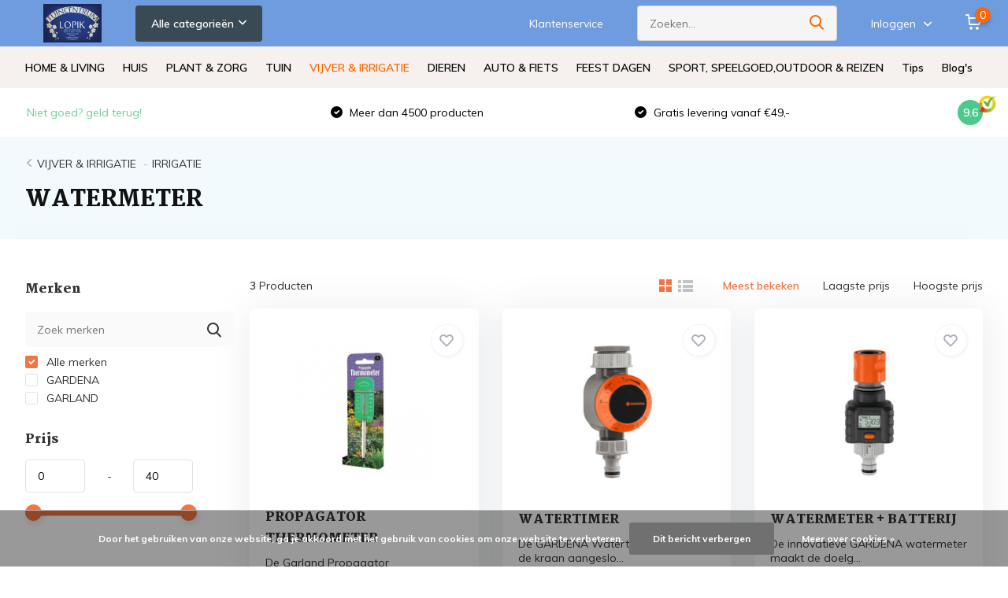

--- FILE ---
content_type: text/html;charset=utf-8
request_url: https://www.tuincentrumlopik.com/vijver-irrigatie/irrigatie/watermeter/
body_size: 52132
content:
<!doctype html>
<html lang="nl" class="">
	<head>
            <meta charset="utf-8"/>
<!-- [START] 'blocks/head.rain' -->
<!--

  (c) 2008-2026 Lightspeed Netherlands B.V.
  http://www.lightspeedhq.com
  Generated: 19-01-2026 @ 00:43:37

-->
<link rel="canonical" href="https://www.tuincentrumlopik.com/vijver-irrigatie/irrigatie/watermeter/"/>
<link rel="alternate" href="https://www.tuincentrumlopik.com/index.rss" type="application/rss+xml" title="Nieuwe producten"/>
<link href="https://cdn.webshopapp.com/assets/cookielaw.css?2025-02-20" rel="stylesheet" type="text/css"/>
<meta name="robots" content="noodp,noydir"/>
<link href="https://plus.google.com/u/0/108374567051600027365" rel="publisher"/>
<meta name="google-site-verification" content="&lt;!-- Google tag (gtag.js) --&gt;"/>
<meta name="google-site-verification" content="&lt;script async src=&quot;https://www.googletagmanager.com/gtag/js?id=G-8809YPHPT4&quot;&gt;&lt;/script&gt;"/>
<meta name="google-site-verification" content="&lt;script&gt;"/>
<meta name="google-site-verification" content="window.dataLayer = window.dataLayer || [];"/>
<meta name="google-site-verification" content="function gtag(){dataLayer.push(arguments);}"/>
<meta name="google-site-verification" content="gtag(&#039;js&#039;"/>
<meta name="google-site-verification" content="new Date());"/>
<meta name="google-site-verification" content="gtag(&#039;config&#039;"/>
<meta name="google-site-verification" content="&#039;G-8809YPHPT4&#039;);"/>
<meta name="google-site-verification" content="&lt;/script&gt;"/>
<meta property="og:url" content="https://www.tuincentrumlopik.com/vijver-irrigatie/irrigatie/watermeter/?source=facebook"/>
<meta property="og:site_name" content="Tuincentrumlopik"/>
<meta property="og:title" content="WATERMETER"/>
<meta property="og:description" content="Welkom bij Online  tuincentrumlopik<br />
Bij  tuincentrumlopik  besteld u veilig en snel. <br />
Alles voor voor prachtige planten (binnen en buiten) vind je bij Tuincen"/>
<!--[if lt IE 9]>
<script src="https://cdn.webshopapp.com/assets/html5shiv.js?2025-02-20"></script>
<![endif]-->
<!-- [END] 'blocks/head.rain' -->
		<meta http-equiv="x-ua-compatible" content="ie=edge">
		<title>WATERMETER - Tuincentrumlopik</title>
		<meta name="description" content="Welkom bij Online  tuincentrumlopik<br />
Bij  tuincentrumlopik  besteld u veilig en snel. <br />
Alles voor voor prachtige planten (binnen en buiten) vind je bij Tuincen">
		<meta name="keywords" content="WATERMETER, Welkom bij Online  tuincentrumlopik<br />
Bij  tuincentrumlopik  besteld u veilig en snel. <br />
Alles voor voor prachtige planten (binnen en buiten) vind je bij Tuincentrum Lopik. Groot assortiment online &amp; in de winkel. Bekijk ons aanbod en best">
		<meta name="theme-color" content="#ffffff">
		<meta name="MobileOptimized" content="320">
		<meta name="HandheldFriendly" content="true">
		<meta name="viewport" content="width=device-width, initial-scale=1, initial-scale=1, minimum-scale=1, maximum-scale=1, user-scalable=no">
		<meta name="author" content="https://www.dmws.nl/">
		
		<link rel="preconnect" href="https://fonts.googleapis.com">
		<link rel="dns-prefetch" href="https://fonts.googleapis.com">
				<link rel="preconnect" href="//cdn.webshopapp.com/">
		<link rel="dns-prefetch" href="//cdn.webshopapp.com/">
    
    		<link rel="preload" href="https://fonts.googleapis.com/css?family=Muli:300,400,500,600,700,800,900%7CMartel:300,400,500,600,700,800,900&display=swap" as="style">
    <link rel="preload" href="https://cdn.webshopapp.com/shops/18586/themes/185081/assets/owl-carousel-min.css?20260107142743" as="style">
    <link rel="preload" href="https://cdn.webshopapp.com/shops/18586/themes/185081/assets/fancybox.css?20260107142743" as="style">
    <link rel="preload" href="https://cdn.webshopapp.com/shops/18586/themes/185081/assets/icomoon.css?20260107142743" as="style">
    <link rel="preload" href="https://cdn.webshopapp.com/shops/18586/themes/185081/assets/compete.css?20260107142743" as="style">
    <link rel="preload" href="https://cdn.webshopapp.com/shops/18586/themes/185081/assets/custom.css?20260107142743" as="style">
    
    <link rel="preload" href="https://cdn.webshopapp.com/shops/18586/themes/185081/assets/jquery-3-4-1-min.js?20260107142743" as="script">
    <link rel="preload" href="https://cdn.webshopapp.com/shops/18586/themes/185081/assets/jquery-ui.js?20260107142743" as="script">
    <link rel="preload" href="https://cdn.webshopapp.com/shops/18586/themes/185081/assets/js-cookie-min.js?20260107142743" as="script">
    <link rel="preload" href="https://cdn.webshopapp.com/shops/18586/themes/185081/assets/owl-carousel-min.js?20260107142743" as="script">
    <link rel="preload" href="https://cdn.webshopapp.com/shops/18586/themes/185081/assets/fancybox.js?20260107142743" as="script">
    <link rel="preload" href="https://cdn.webshopapp.com/shops/18586/themes/185081/assets/lazyload.js?20260107142743" as="script">
    <link rel="preload" href="https://cdn.webshopapp.com/assets/gui.js?2025-02-20" as="script">
    <link rel="preload" href="https://cdn.webshopapp.com/shops/18586/themes/185081/assets/script.js?20260107142743" as="script">
    <link rel="preload" href="https://cdn.webshopapp.com/shops/18586/themes/185081/assets/custom.js?20260107142743" as="script">
        
    <link href="https://fonts.googleapis.com/css?family=Muli:300,400,500,600,700,800,900%7CMartel:300,400,500,600,700,800,900&display=swap" rel="stylesheet" type="text/css">
    <link rel="stylesheet" href="https://cdn.webshopapp.com/shops/18586/themes/185081/assets/owl-carousel-min.css?20260107142743" type="text/css">
    <link rel="stylesheet" href="https://cdn.webshopapp.com/shops/18586/themes/185081/assets/fancybox.css?20260107142743" type="text/css">
    <link rel="stylesheet" href="https://cdn.webshopapp.com/shops/18586/themes/185081/assets/icomoon.css?20260107142743" type="text/css">
    <link rel="stylesheet" href="https://cdn.webshopapp.com/shops/18586/themes/185081/assets/compete.css?20260107142743" type="text/css">
    <link rel="stylesheet" href="https://cdn.webshopapp.com/shops/18586/themes/185081/assets/custom.css?20260107142743" type="text/css">
    
    <script src="https://cdn.webshopapp.com/shops/18586/themes/185081/assets/jquery-3-4-1-min.js?20260107142743"></script>

		<link rel="icon" type="image/x-icon" href="https://cdn.webshopapp.com/shops/18586/themes/185081/assets/favicon.ico?20260107142503">
		<link rel="apple-touch-icon" href="https://cdn.webshopapp.com/shops/18586/themes/185081/assets/favicon.ico?20260107142503">
    
    <meta name="msapplication-config" content="https://cdn.webshopapp.com/shops/18586/themes/185081/assets/browserconfig.xml?20260107142743">
<meta property="og:title" content="WATERMETER">
<meta property="og:type" content="website"> 
<meta property="og:site_name" content="Tuincentrumlopik">
<meta property="og:url" content="https://www.tuincentrumlopik.com/">
<meta property="og:image" content="https://cdn.webshopapp.com/shops/18586/themes/185081/v/2794174/assets/big-block-bg.jpg?20260107142743">
<meta name="twitter:title" content="WATERMETER">
<meta name="twitter:description" content="Welkom bij Online  tuincentrumlopik<br />
Bij  tuincentrumlopik  besteld u veilig en snel. <br />
Alles voor voor prachtige planten (binnen en buiten) vind je bij Tuincen">
<meta name="twitter:site" content="Tuincentrumlopik">
<meta name="twitter:card" content="https://cdn.webshopapp.com/shops/18586/themes/185081/assets/logo.png?20260107142503">
<meta name="twitter:image" content="https://cdn.webshopapp.com/shops/18586/themes/185081/v/2794174/assets/big-block-bg.jpg?20260107142743">
<script type="application/ld+json">
  [
        {
      "@context": "http://schema.org/",
      "@type": "Organization",
      "url": "https://www.tuincentrumlopik.com/",
      "name": "Tuincentrumlopik",
      "legalName": "Tuincentrumlopik",
      "description": "Welkom bij Online  tuincentrumlopik<br />
Bij  tuincentrumlopik  besteld u veilig en snel. <br />
Alles voor voor prachtige planten (binnen en buiten) vind je bij Tuincen",
      "logo": "https://cdn.webshopapp.com/shops/18586/themes/185081/assets/logo.png?20260107142503",
      "image": "https://cdn.webshopapp.com/shops/18586/themes/185081/v/2794174/assets/big-block-bg.jpg?20260107142743",
      "contactPoint": {
        "@type": "ContactPoint",
        "contactType": "Customer service",
        "telephone": "+31634340932"
      },
      "address": {
        "@type": "PostalAddress",
        "streetAddress": "Lopikplein 23 ",
        "addressLocality": "Nederland",
        "postalCode": "2546 EL Den Haag",
        "addressCountry": "NL"
      }
      ,
      "aggregateRating": {
          "@type": "AggregateRating",
          "bestRating": "9.6",          "worstRating": "1",
                    "reviewCount": "403",          "url":"https://nl.trustpilot.com/review/tuincentrumlopik.com"
      }
         
    },
    { 
      "@context": "http://schema.org", 
      "@type": "WebSite", 
      "url": "https://www.tuincentrumlopik.com/", 
      "name": "Tuincentrumlopik",
      "description": "Welkom bij Online  tuincentrumlopik<br />
Bij  tuincentrumlopik  besteld u veilig en snel. <br />
Alles voor voor prachtige planten (binnen en buiten) vind je bij Tuincen",
      "author": [
        {
          "@type": "Organization",
          "url": "https://www.dmws.nl/",
          "name": "DMWS B.V.",
          "address": {
            "@type": "PostalAddress",
            "streetAddress": "Klokgebouw 195 (Strijp-S)",
            "addressLocality": "Eindhoven",
            "addressRegion": "NB",
            "postalCode": "5617 AB",
            "addressCountry": "NL"
          }
        }
      ]
    }
  ]
</script>    
	</head>
	<body>
    <ul class="hidden-data hidden"><li>18586</li><li>185081</li><li>nee</li><li>nl</li><li>live</li><li>tuincentrumlopik//hotmail/com</li><li>https://www.tuincentrumlopik.com/</li></ul><header id="top" class="scroll-active"><div class="top-wrap fixed default"><section class="main pos-r"><div class="container pos-r"><div class="d-flex align-center justify-between"><div class="d-flex align-center"><div id="mobile-menu-btn" class="d-none show-1000"><div class="hamburger"><span></span><span></span><span></span><span></span></div></div><a href="https://www.tuincentrumlopik.com/account/login/" class="hidden show-575-flex"><i class="icon-login"></i></a><div id="logo" class="d-flex align-center"><a href="https://www.tuincentrumlopik.com/" accesskey="h"><img class="hide-1000 desktop-logo" src="https://cdn.webshopapp.com/shops/18586/files/469254329/logo-non-scroll.webp" alt="Tuincentrumlopik" height="59" width="120" /><img class="d-none show-1000 mobile-logo" src="https://cdn.webshopapp.com/shops/298458/files/327248522/logo-compete-living.svg" alt="Tuincentrumlopik" height="59" width="120" /></a><div id="catbtn" class="hide-1000 btn-wrap"><a href="https://www.tuincentrumlopik.com/catalog/" class="btn">Alle categorieën <i class="icon-arrow-down"></i></a><div class="categorymenu"><div class="wrap d-flex"><ul class="maincategories"><li data-attribute="home-living"><a href="https://www.tuincentrumlopik.com/home-living/">HOME &amp; LIVING <i class="icon-arrow-right"></i></a></li><li data-attribute="huis-10907693"><a href="https://www.tuincentrumlopik.com/huis-10907693/">HUIS <i class="icon-arrow-right"></i></a></li><li data-attribute="plant-zorg"><a href="https://www.tuincentrumlopik.com/plant-zorg/">PLANT &amp; ZORG <i class="icon-arrow-right"></i></a></li><li data-attribute="tuin-10907592"><a href="https://www.tuincentrumlopik.com/tuin-10907592/">TUIN <i class="icon-arrow-right"></i></a></li><li data-attribute="vijver-irrigatie"><a href="https://www.tuincentrumlopik.com/vijver-irrigatie/">VIJVER &amp; IRRIGATIE  <i class="icon-arrow-right"></i></a></li><li data-attribute="dieren"><a href="https://www.tuincentrumlopik.com/dieren/">DIEREN <i class="icon-arrow-right"></i></a></li><li data-attribute="auto-fiets"><a href="https://www.tuincentrumlopik.com/auto-fiets/">AUTO &amp; FIETS <i class="icon-arrow-right"></i></a></li><li data-attribute="feest-dagen"><a href="https://www.tuincentrumlopik.com/feest-dagen/">FEEST DAGEN <i class="icon-arrow-right"></i></a></li><li><a href="https://www.tuincentrumlopik.com/catalog/" class="more">Bekijk alle categorieën</a></li></ul><div class="subcategories"><div class="wrapper" data-category="home-living"><h4>HOME &amp; LIVING</h4><ul><li class="sub"><a href="https://www.tuincentrumlopik.com/home-living/health-beauty/">HEALTH &amp; BEAUTY</a></li><ul><li><a href="https://www.tuincentrumlopik.com/home-living/health-beauty/lichaamsverzorging/">LICHAAMSVERZORGING</a></li><li><a href="https://www.tuincentrumlopik.com/home-living/health-beauty/huidverzorging/">HUIDVERZORGING</a></li><li><a href="https://www.tuincentrumlopik.com/home-living/health-beauty/haarverzorging/">HAARVERZORGING</a></li><li><a href="https://www.tuincentrumlopik.com/home-living/health-beauty/bad-verzoging/">BAD VERZOGING</a></li><li><a href="https://www.tuincentrumlopik.com/home-living/health-beauty/" class="more">Bekijk alles</a></li></ul></ul><ul><li class="sub"><a href="https://www.tuincentrumlopik.com/home-living/meubels/">MEUBELS</a></li><ul><li><a href="https://www.tuincentrumlopik.com/home-living/meubels/barkrukken/">BARKRUKKEN</a></li><li><a href="https://www.tuincentrumlopik.com/tafels/">TAFELS</a></li><li><a href="https://www.tuincentrumlopik.com/home-living/meubels/kasten/">KASTEN</a></li><li><a href="https://www.tuincentrumlopik.com/home-living/meubels/banken/">BANKEN</a></li><li><a href="https://www.tuincentrumlopik.com/home-living/meubels/" class="more">Bekijk alles</a></li></ul></ul><ul><li class="sub"><a href="https://www.tuincentrumlopik.com/home-living/kaarsen/">KAARSEN</a></li><ul><li><a href="https://www.tuincentrumlopik.com/home-living/kaarsen/waskaarsen/">WASKAARSEN</a></li><li><a href="https://www.tuincentrumlopik.com/home-living/kaarsen/kaarsenhouders/">KAARSENHOUDERS</a></li><li><a href="https://www.tuincentrumlopik.com/home-living/kaarsen/led-kaarsen/">LED KAARSEN</a></li><li><a href="https://www.tuincentrumlopik.com/home-living/kaarsen/geurkaarsen/">GEURKAARSEN</a></li><li><a href="https://www.tuincentrumlopik.com/home-living/kaarsen/" class="more">Bekijk alles</a></li></ul></ul><ul><li class="sub"><a href="https://www.tuincentrumlopik.com/home-living/huisparfums/">HUISPARFUMS</a></li><ul><li><a href="https://www.tuincentrumlopik.com/home-living/huisparfums/luchtverfrissers-geurverwijderaars/">LUCHTVERFRISSERS &amp; GEURVERWIJDERAARS</a></li><li><a href="https://www.tuincentrumlopik.com/home-living/huisparfums/diffusers/">DIFFUSERS</a></li><li><a href="https://www.tuincentrumlopik.com/home-living/huisparfums/interieursprays/">INTERIEURSPRAYS</a></li></ul></ul><ul><li class="sub"><a href="https://www.tuincentrumlopik.com/home-living/woon-decoratie/">WOON DECORATIE</a></li><ul><li><a href="https://www.tuincentrumlopik.com/home-living/woon-decoratie/seizoens-decoratie/">SEIZOENS DECORATIE</a></li><li><a href="https://www.tuincentrumlopik.com/home-living/woon-decoratie/decoratieve-schalen/">DECORATIEVE  SCHALEN</a></li><li><a href="https://www.tuincentrumlopik.com/home-living/woon-decoratie/decoratieve-objecten/">DECORATIEVE OBJECTEN</a></li><li><a href="https://www.tuincentrumlopik.com/home-living/woon-decoratie/spiegels/">SPIEGELS</a></li><li><a href="https://www.tuincentrumlopik.com/home-living/woon-decoratie/" class="more">Bekijk alles</a></li></ul></ul><ul><li class="sub"><a href="https://www.tuincentrumlopik.com/home-living/verlichting/">VERLICHTING</a></li><ul><li><a href="https://www.tuincentrumlopik.com/home-living/verlichting/sfeerverlichting/">SFEERVERLICHTING</a></li><li><a href="https://www.tuincentrumlopik.com/home-living/verlichting/plafondlamp/">PLAFONDLAMP</a></li><li><a href="https://www.tuincentrumlopik.com/home-living/verlichting/tafel-lamp/">TAFEL LAMP</a></li><li><a href="https://www.tuincentrumlopik.com/home-living/verlichting/campinglampen/">CAMPINGLAMPEN </a></li><li><a href="https://www.tuincentrumlopik.com/home-living/verlichting/" class="more">Bekijk alles</a></li></ul></ul><ul><li class="sub"><a href="https://www.tuincentrumlopik.com/home-living/woontextiel/">WOONTEXTIEL</a></li><ul><li><a href="https://www.tuincentrumlopik.com/home-living/woontextiel/plaids-grand-foulards-12542811/">PLAIDS &amp;  GRAND FOULARDS</a></li><li><a href="https://www.tuincentrumlopik.com/home-living/woontextiel/beddengoed/">BEDDENGOED</a></li><li><a href="https://www.tuincentrumlopik.com/home-living/woontextiel/kussens-kussenhoes/">KUSSENS &amp; KUSSENHOES </a></li><li><a href="https://www.tuincentrumlopik.com/home-living/woontextiel/badtextiel/">BADTEXTIEL</a></li><li><a href="https://www.tuincentrumlopik.com/home-living/woontextiel/" class="more">Bekijk alles</a></li></ul></ul><ul><li class="sub"><a href="https://www.tuincentrumlopik.com/home-living/planten-vazen-potten/">PLANTEN , VAZEN &amp; POTTEN</a></li><ul><li><a href="https://www.tuincentrumlopik.com/home-living/planten-vazen-potten/planten-potten/">PLANTEN POTTEN</a></li><li><a href="https://www.tuincentrumlopik.com/home-living/planten-vazen-potten/vazen/">VAZEN </a></li><li><a href="https://www.tuincentrumlopik.com/home-living/planten-vazen-potten/planten/">PLANTEN</a></li><li><a href="https://www.tuincentrumlopik.com/home-living/planten-vazen-potten/planten-manden/">PLANTEN MANDEN</a></li></ul></ul><ul><li class="sub"><a href="https://www.tuincentrumlopik.com/home-living/badkamer-produnten/">BADKAMER PRODUNTEN</a></li></ul><ul><li class="sub"><a href="https://www.tuincentrumlopik.com/home-living/droogbloemen/">DROOGBLOEMEN</a></li></ul><ul><li class="sub"><a href="https://www.tuincentrumlopik.com/home-living/opbergers/">OPBERGERS</a></li><ul><li><a href="https://www.tuincentrumlopik.com/home-living/opbergers/opbergmanden/">OPBERGMANDEN</a></li></ul></ul><ul><li class="sub"><a href="https://www.tuincentrumlopik.com/home-living/mode-accessoires/">MODE ACCESSOIRES</a></li><ul><li><a href="https://www.tuincentrumlopik.com/home-living/mode-accessoires/tassen/">TASSEN</a></li><li><a href="https://www.tuincentrumlopik.com/home-living/mode-accessoires/clutches/">CLUTCHES</a></li></ul></ul></div><div class="wrapper" data-category="huis-10907693"><h4>HUIS</h4><ul><li class="sub"><a href="https://www.tuincentrumlopik.com/huis-10907693/klimaat-luchtbehandeling/">KLIMAAT &amp; LUCHTBEHANDELING</a></li><ul><li><a href="https://www.tuincentrumlopik.com/huis-10907693/klimaat-luchtbehandeling/verwarmingen/">VERWARMINGEN</a></li><li><a href="https://www.tuincentrumlopik.com/huis-10907693/klimaat-luchtbehandeling/ventilatoren/">VENTILATOREN</a></li><li><a href="https://www.tuincentrumlopik.com/huis-10907693/klimaat-luchtbehandeling/luchtontvochtigers/">LUCHTONTVOCHTIGERS</a></li><li><a href="https://www.tuincentrumlopik.com/huis-10907693/klimaat-luchtbehandeling/luchtbevochtigers/">LUCHTBEVOCHTIGERS</a></li><li><a href="https://www.tuincentrumlopik.com/huis-10907693/klimaat-luchtbehandeling/" class="more">Bekijk alles</a></li></ul></ul><ul><li class="sub"><a href="https://www.tuincentrumlopik.com/huis-10907693/electronica-12525981/">ELECTRONICA</a></li><ul><li><a href="https://www.tuincentrumlopik.com/huis-10907693/electronica-12525981/batterijen-opladers/">BATTERIJEN &amp; OPLADERS</a></li><li><a href="https://www.tuincentrumlopik.com/huis-10907693/electronica-12525981/beeld-geluid/">BEELD &amp; GELUID</a></li><li><a href="https://www.tuincentrumlopik.com/huis-10907693/electronica-12525981/computers-accesoires/"> COMPUTERS &amp; ACCESOIRES</a></li></ul></ul><ul><li class="sub"><a href="https://www.tuincentrumlopik.com/huis-10907693/koken-huishouden/">KOKEN &amp; HUISHOUDEN</a></li><ul><li><a href="https://www.tuincentrumlopik.com/huis-10907693/koken-huishouden/keuken-apparaten/">KEUKEN APPARATEN</a></li><li><a href="https://www.tuincentrumlopik.com/huis-10907693/koken-huishouden/koken-tafelen/"> KOKEN &amp; TAFELEN</a></li><li><a href="https://www.tuincentrumlopik.com/huis-10907693/koken-huishouden/huishouden/">HUISHOUDEN</a></li></ul></ul><ul><li class="sub"><a href="https://www.tuincentrumlopik.com/huis-10907693/gereedschap/">GEREEDSCHAP</a></li><ul><li><a href="https://www.tuincentrumlopik.com/huis-10907693/gereedschap/elektrisch-gereedschap/">ELEKTRISCH GEREEDSCHAP</a></li><li><a href="https://www.tuincentrumlopik.com/huis-10907693/gereedschap/handgereedschap/">HANDGEREEDSCHAP</a></li><li><a href="https://www.tuincentrumlopik.com/huis-10907693/gereedschap/luchtgereedschap/">LUCHTGEREEDSCHAP</a></li><li><a href="https://www.tuincentrumlopik.com/huis-10907693/gereedschap/verhuis-transportmiddel/">VERHUIS &amp; TRANSPORTMIDDEL</a></li><li><a href="https://www.tuincentrumlopik.com/huis-10907693/gereedschap/" class="more">Bekijk alles</a></li></ul></ul><ul><li class="sub"><a href="https://www.tuincentrumlopik.com/huis-10907693/reinigen-onderhoud/">REINIGEN &amp; ONDERHOUD</a></li><ul><li><a href="https://www.tuincentrumlopik.com/huis-10907693/reinigen-onderhoud/huishoud-klushandschoenen/">HUISHOUD- &amp; KLUSHANDSCHOENEN</a></li><li><a href="https://www.tuincentrumlopik.com/huis-10907693/reinigen-onderhoud/vloerentrekkers/">VLOERENTREKKERS</a></li><li><a href="https://www.tuincentrumlopik.com/huis-10907693/reinigen-onderhoud/autowasborstels/">AUTOWASBORSTELS</a></li><li><a href="https://www.tuincentrumlopik.com/huis-10907693/reinigen-onderhoud/watersteel/">WATERSTEEL</a></li><li><a href="https://www.tuincentrumlopik.com/huis-10907693/reinigen-onderhoud/" class="more">Bekijk alles</a></li></ul></ul><ul><li class="sub"><a href="https://www.tuincentrumlopik.com/huis-10907693/organiseren-opbergen/">ORGANISEREN &amp; OPBERGEN</a></li></ul><ul><li class="sub"><a href="https://www.tuincentrumlopik.com/huis-10907693/kabels-draad-en-batterijen/">KABELS &amp; DRAAD EN BATTERIJEN</a></li></ul><ul><li class="sub"><a href="https://www.tuincentrumlopik.com/huis-10907693/cadeausets/">CADEAUSETS</a></li></ul></div><div class="wrapper" data-category="plant-zorg"><h4>PLANT &amp; ZORG</h4><ul><li class="sub"><a href="https://www.tuincentrumlopik.com/plant-zorg/voorkomen-bestrijden/">VOORKOMEN &amp; BESTRIJDEN</a></li><ul><li><a href="https://www.tuincentrumlopik.com/plant-zorg/voorkomen-bestrijden/fungiciden-anti-schimmel-anti-bacterieel/">FUNGICIDEN, ANTI-SCHIMMEL, ANTI-BACTERIEEL</a></li><li><a href="https://www.tuincentrumlopik.com/plant-zorg/voorkomen-bestrijden/plaagdieren/">PLAAGDIEREN</a></li></ul></ul><ul><li class="sub"><a href="https://www.tuincentrumlopik.com/plant-zorg/plantverzorging/">PLANTVERZORGING</a></li><ul><li><a href="https://www.tuincentrumlopik.com/plant-zorg/plantverzorging/kiemen-stekken/">KIEMEN &amp; STEKKEN</a></li><li><a href="https://www.tuincentrumlopik.com/plant-zorg/plantverzorging/potgrond-substraten-steenwol/">POTGROND, SUBSTRATEN &amp; STEENWOL</a></li><li><a href="https://www.tuincentrumlopik.com/plant-zorg/plantverzorging/plantenvoeding-additieven/">PLANTENVOEDING &amp; ADDITIEVEN</a></li></ul></ul><ul><li class="sub"><a href="https://www.tuincentrumlopik.com/plant-zorg/gazon/">GAZON</a></li><ul><li><a href="https://www.tuincentrumlopik.com/plant-zorg/gazon/gazon-aanleg/">GAZON AANLEG</a></li><li><a href="https://www.tuincentrumlopik.com/plant-zorg/gazon/gazon-onderhoud/">GAZON ONDERHOUD</a></li><li><a href="https://www.tuincentrumlopik.com/plant-zorg/gazon/gazon-renovatie/">GAZON RENOVATIE</a></li><li><a href="https://www.tuincentrumlopik.com/plant-zorg/gazon/gazonmest/">GAZONMEST</a></li><li><a href="https://www.tuincentrumlopik.com/plant-zorg/gazon/" class="more">Bekijk alles</a></li></ul></ul><ul><li class="sub"><a href="https://www.tuincentrumlopik.com/plant-zorg/potten-schalen-plantenbakken/">POTTEN, SCHALEN &amp; PLANTENBAKKEN</a></li><ul><li><a href="https://www.tuincentrumlopik.com/plant-zorg/potten-schalen-plantenbakken/romberg/">ROMBERG</a></li><li><a href="https://www.tuincentrumlopik.com/plant-zorg/potten-schalen-plantenbakken/voor-groei-potjes/">VOOR GROEI POTJES</a></li><li><a href="https://www.tuincentrumlopik.com/plant-zorg/potten-schalen-plantenbakken/beplantings-matten/">BEPLANTINGS MATTEN</a></li><li><a href="https://www.tuincentrumlopik.com/plant-zorg/potten-schalen-plantenbakken/air-rap/">AIR RAP</a></li><li><a href="https://www.tuincentrumlopik.com/plant-zorg/potten-schalen-plantenbakken/" class="more">Bekijk alles</a></li></ul></ul><ul><li class="sub"><a href="https://www.tuincentrumlopik.com/plant-zorg/kweeksystemen/">KWEEKSYSTEMEN</a></li><ul><li><a href="https://www.tuincentrumlopik.com/plant-zorg/kweeksystemen/general-hydroponics-europe/">GENERAL HYDROPONICS EUROPE</a></li><li><a href="https://www.tuincentrumlopik.com/plant-zorg/kweeksystemen/garland/">GARLAND</a></li><li><a href="https://www.tuincentrumlopik.com/plant-zorg/kweeksystemen/autopot/"> AUTOPOT</a></li><li><a href="https://www.tuincentrumlopik.com/plant-zorg/kweeksystemen/wilma-grow-systems/">WILMA GROW SYSTEMS</a></li><li><a href="https://www.tuincentrumlopik.com/plant-zorg/kweeksystemen/" class="more">Bekijk alles</a></li></ul></ul><ul><li class="sub"><a href="https://www.tuincentrumlopik.com/plant-zorg/bodemverbeteraars-bodembedekkers/">BODEMVERBETERAARS &amp; BODEMBEDEKKERS</a></li></ul><ul><li class="sub"><a href="https://www.tuincentrumlopik.com/plant-zorg/composteren/">COMPOSTEREN</a></li></ul></div><div class="wrapper" data-category="tuin-10907592"><h4>TUIN</h4><ul><li class="sub"><a href="https://www.tuincentrumlopik.com/tuin-10907592/tuinmachines-7595345/">TUINMACHINES</a></li><ul><li><a href="https://www.tuincentrumlopik.com/tuin-10907592/tuinmachines-7595345/grasmaaiers-10944005/">GRASMAAIERS</a></li><li><a href="https://www.tuincentrumlopik.com/tuin-10907592/tuinmachines-7595345/hogedrukreinigers/">HOGEDRUKREINIGERS</a></li><li><a href="https://www.tuincentrumlopik.com/tuin-10907592/tuinmachines-7595345/bosmaaiers/">BOSMAAIERS</a></li><li><a href="https://www.tuincentrumlopik.com/tuin-10907592/tuinmachines-7595345/accessoires-en-onderdelen/">ACCESSOIRES EN ONDERDELEN</a></li><li><a href="https://www.tuincentrumlopik.com/tuin-10907592/tuinmachines-7595345/" class="more">Bekijk alles</a></li></ul></ul><ul><li class="sub"><a href="https://www.tuincentrumlopik.com/tuin-10907592/verlichting/">VERLICHTING</a></li></ul><ul><li class="sub"><a href="https://www.tuincentrumlopik.com/tuin-10907592/tuinmeubelen/">TUINMEUBELEN</a></li><ul><li><a href="https://www.tuincentrumlopik.com/tuin-10907592/tuinmeubelen/tuinstoelen/">TUINSTOELEN</a></li><li><a href="https://www.tuincentrumlopik.com/tuin-10907592/tuinmeubelen/hangstoelen-hangmatten/">HANGSTOELEN &amp; HANGMATTEN</a></li><li><a href="https://www.tuincentrumlopik.com/tuin-10907592/tuinmeubelen/tuintafels/">TUINTAFELS</a></li><li><a href="https://www.tuincentrumlopik.com/tuin-10907592/tuinmeubelen/kussens/">KUSSENS</a></li><li><a href="https://www.tuincentrumlopik.com/tuin-10907592/tuinmeubelen/" class="more">Bekijk alles</a></li></ul></ul><ul><li class="sub"><a href="https://www.tuincentrumlopik.com/tuin-10907592/persoonlijke-beschermingsmiddelen/">PERSOONLIJKE BESCHERMINGSMIDDELEN</a></li><ul><li><a href="https://www.tuincentrumlopik.com/tuin-10907592/persoonlijke-beschermingsmiddelen/tuinhandschoenen/">TUINHANDSCHOENEN</a></li><li><a href="https://www.tuincentrumlopik.com/tuin-10907592/persoonlijke-beschermingsmiddelen/handschoenen/">HANDSCHOENEN</a></li><li><a href="https://www.tuincentrumlopik.com/tuin-10907592/persoonlijke-beschermingsmiddelen/mondmaskers/">MONDMASKERS</a></li><li><a href="https://www.tuincentrumlopik.com/tuin-10907592/persoonlijke-beschermingsmiddelen/veiligheidsbrillen/">VEILIGHEIDSBRILLEN</a></li><li><a href="https://www.tuincentrumlopik.com/tuin-10907592/persoonlijke-beschermingsmiddelen/" class="more">Bekijk alles</a></li></ul></ul><ul><li class="sub"><a href="https://www.tuincentrumlopik.com/tuin-10907592/tuinslangen-toebehoren/">TUINSLANGEN &amp; TOEBEHOREN</a></li><ul><li><a href="https://www.tuincentrumlopik.com/tuin-10907592/tuinslangen-toebehoren/slangenwagens/">SLANGENWAGENS</a></li><li><a href="https://www.tuincentrumlopik.com/tuin-10907592/tuinslangen-toebehoren/slangkoppelingen/">SLANGKOPPELINGEN</a></li><li><a href="https://www.tuincentrumlopik.com/tuin-10907592/tuinslangen-toebehoren/kraankoppelingen/">KRAANKOPPELINGEN</a></li><li><a href="https://www.tuincentrumlopik.com/tuin-10907592/tuinslangen-toebehoren/tuinslangen/">TUINSLANGEN</a></li><li><a href="https://www.tuincentrumlopik.com/tuin-10907592/tuinslangen-toebehoren/" class="more">Bekijk alles</a></li></ul></ul><ul><li class="sub"><a href="https://www.tuincentrumlopik.com/tuin-10907592/tuingereedschap/">TUINGEREEDSCHAP</a></li><ul><li><a href="https://www.tuincentrumlopik.com/tuin-10907592/tuingereedschap/aanaarder/">AANAARDER</a></li><li><a href="https://www.tuincentrumlopik.com/tuin-10907592/tuingereedschap/bijlen/">BIJLEN</a></li><li><a href="https://www.tuincentrumlopik.com/tuin-10907592/tuingereedschap/bloemenvork/">BLOEMENVORK</a></li><li><a href="https://www.tuincentrumlopik.com/tuin-10907592/tuingereedschap/cultivator/">CULTIVATOR</a></li><li><a href="https://www.tuincentrumlopik.com/tuin-10907592/tuingereedschap/" class="more">Bekijk alles</a></li></ul></ul><ul><li class="sub"><a href="https://www.tuincentrumlopik.com/tuin-10907592/tuindouche/">TUINDOUCHE</a></li></ul><ul><li class="sub"><a href="https://www.tuincentrumlopik.com/tuin-10907592/haardhout-fakkels/">HAARDHOUT &amp; FAKKELS</a></li></ul><ul><li class="sub"><a href="https://www.tuincentrumlopik.com/tuin-10907592/drukspuiten-gieters-8151245/">DRUKSPUITEN &amp; GIETERS</a></li></ul><ul><li class="sub"><a href="https://www.tuincentrumlopik.com/tuin-10907592/plantondersteuning/">PLANTONDERSTEUNING</a></li></ul><ul><li class="sub"><a href="https://www.tuincentrumlopik.com/tuin-10907592/barbecues/">BARBECUES</a></li></ul><ul><li class="sub"><a href="https://www.tuincentrumlopik.com/tuin-10907592/zwembaden-waterspeelgoed/">ZWEMBADEN &amp;  WATERSPEELGOED</a></li></ul><ul><li class="sub"><a href="https://www.tuincentrumlopik.com/tuin-10907592/terrasverwarming/">TERRASVERWARMING</a></li></ul></div><div class="wrapper" data-category="vijver-irrigatie"><h4>VIJVER &amp; IRRIGATIE </h4><ul><li class="sub"><a href="https://www.tuincentrumlopik.com/vijver-irrigatie/vijveronderhoud-verzorging-10907811/">VIJVERONDERHOUD &amp; VERZORGING</a></li><ul><li><a href="https://www.tuincentrumlopik.com/vijver-irrigatie/vijveronderhoud-verzorging-10907811/waterverwarmers/">WATERVERWARMERS</a></li><li><a href="https://www.tuincentrumlopik.com/vijver-irrigatie/vijveronderhoud-verzorging-10907811/uvc-lamp-uvc-filter/">UVC LAMP / UVC FILTER</a></li><li><a href="https://www.tuincentrumlopik.com/vijver-irrigatie/vijveronderhoud-verzorging-10907811/vijververlichting-7357076/">VIJVERVERLICHTING</a></li><li><a href="https://www.tuincentrumlopik.com/vijver-irrigatie/vijveronderhoud-verzorging-10907811/vijverfilters/">VIJVERFILTERS</a></li><li><a href="https://www.tuincentrumlopik.com/vijver-irrigatie/vijveronderhoud-verzorging-10907811/" class="more">Bekijk alles</a></li></ul></ul><ul><li class="sub"><a href="https://www.tuincentrumlopik.com/vijver-irrigatie/irrigatie/">IRRIGATIE</a></li><ul><li><a href="https://www.tuincentrumlopik.com/vijver-irrigatie/irrigatie/blumat/">BLUMAT</a></li><li><a href="https://www.tuincentrumlopik.com/vijver-irrigatie/irrigatie/watermeter/">WATERMETER</a></li><li><a href="https://www.tuincentrumlopik.com/vijver-irrigatie/irrigatie/sproeiers/">SPROEIERS</a></li><li><a href="https://www.tuincentrumlopik.com/vijver-irrigatie/irrigatie/druppelsystemen-shrubblers/">DRUPPELSYSTEMEN &amp; SHRUBBLERS</a></li><li><a href="https://www.tuincentrumlopik.com/vijver-irrigatie/irrigatie/" class="more">Bekijk alles</a></li></ul></ul><ul><li class="sub"><a href="https://www.tuincentrumlopik.com/vijver-irrigatie/koppelingen/">KOPPELINGEN</a></li><ul><li><a href="https://www.tuincentrumlopik.com/vijver-irrigatie/koppelingen/pp-pe-koppelingen-easy-8125037/">PP &amp; PE KOPPELINGEN EASY</a></li><li><a href="https://www.tuincentrumlopik.com/vijver-irrigatie/koppelingen/pp-koppelingen/">PP KOPPELINGEN</a></li><li><a href="https://www.tuincentrumlopik.com/vijver-irrigatie/koppelingen/geka-koppelingen-en-messing/">GEKA KOPPELINGEN EN MESSING</a></li><li><a href="https://www.tuincentrumlopik.com/vijver-irrigatie/koppelingen/pe-professioneel/">PE PROFESSIONEEL</a></li></ul></ul><ul><li class="sub"><a href="https://www.tuincentrumlopik.com/vijver-irrigatie/meetinstrumenten-toebehoren/">MEETINSTRUMENTEN &amp; TOEBEHOREN</a></li><ul><li><a href="https://www.tuincentrumlopik.com/vijver-irrigatie/meetinstrumenten-toebehoren/refractometers/">REFRACTOMETERS</a></li><li><a href="https://www.tuincentrumlopik.com/vijver-irrigatie/meetinstrumenten-toebehoren/waterkwaliteit/">WATERKWALITEIT</a></li><li><a href="https://www.tuincentrumlopik.com/vijver-irrigatie/meetinstrumenten-toebehoren/lichtmeters/">LICHTMETERS</a></li><li><a href="https://www.tuincentrumlopik.com/vijver-irrigatie/meetinstrumenten-toebehoren/maatbekers-pipetjes/">MAATBEKERS &amp; PIPETJES</a></li><li><a href="https://www.tuincentrumlopik.com/vijver-irrigatie/meetinstrumenten-toebehoren/" class="more">Bekijk alles</a></li></ul></ul><ul><li class="sub"><a href="https://www.tuincentrumlopik.com/vijver-irrigatie/pompen/">POMPEN</a></li><ul><li><a href="https://www.tuincentrumlopik.com/vijver-irrigatie/pompen/fontein/">FONTEIN</a></li><li><a href="https://www.tuincentrumlopik.com/vijver-irrigatie/pompen/hydrofoorpompen/">HYDROFOORPOMPEN</a></li><li><a href="https://www.tuincentrumlopik.com/vijver-irrigatie/pompen/luchtpompen/">LUCHTPOMPEN</a></li><li><a href="https://www.tuincentrumlopik.com/vijver-irrigatie/pompen/tuin-jet-pompen/">TUIN (JET) POMPEN</a></li><li><a href="https://www.tuincentrumlopik.com/vijver-irrigatie/pompen/" class="more">Bekijk alles</a></li></ul></ul><ul><li class="sub"><a href="https://www.tuincentrumlopik.com/vijver-irrigatie/watervaten-bakken/">WATERVATEN &amp; BAKKEN</a></li><ul><li><a href="https://www.tuincentrumlopik.com/vijver-irrigatie/watervaten-bakken/watervaten-bakken/">WATERVATEN &amp; BAKKEN</a></li></ul></ul></div><div class="wrapper" data-category="dieren"><h4>DIEREN</h4><ul><li class="sub"><a href="https://www.tuincentrumlopik.com/dieren/vogels/">VOGELS</a></li></ul><ul><li class="sub"><a href="https://www.tuincentrumlopik.com/dieren/koi-voeding/">KOI VOEDING</a></li></ul><ul><li class="sub"><a href="https://www.tuincentrumlopik.com/dieren/lieveheers-beesjes-en-bijen/">LIEVEHEERS BEESJES EN BIJEN</a></li></ul><ul><li class="sub"><a href="https://www.tuincentrumlopik.com/dieren/katten/">KATTEN</a></li></ul><ul><li class="sub"><a href="https://www.tuincentrumlopik.com/dieren/honden/">HONDEN</a></li></ul></div><div class="wrapper" data-category="auto-fiets"><h4>AUTO &amp; FIETS</h4><ul><li class="sub"><a href="https://www.tuincentrumlopik.com/auto-fiets/auto-onderdelen/">AUTO  &amp; ONDERDELEN</a></li><ul><li><a href="https://www.tuincentrumlopik.com/auto-fiets/auto-onderdelen/auto-lampen/">AUTO LAMPEN</a></li><li><a href="https://www.tuincentrumlopik.com/auto-fiets/auto-onderdelen/ruitenwissers/">RUITENWISSERS</a></li><li><a href="https://www.tuincentrumlopik.com/auto-fiets/auto-onderdelen/venrieldoppen/">VENRIELDOPPEN</a></li><li><a href="https://www.tuincentrumlopik.com/auto-fiets/auto-onderdelen/verlichting/">VERLICHTING</a></li></ul></ul><ul><li class="sub"><a href="https://www.tuincentrumlopik.com/auto-fiets/auto-onderhoud/">AUTO ONDERHOUD</a></li><ul><li><a href="https://www.tuincentrumlopik.com/auto-fiets/auto-onderhoud/autowas-producten/">AUTOWAS PRODUCTEN</a></li><li><a href="https://www.tuincentrumlopik.com/auto-fiets/auto-onderhoud/auto-gereedschap/">AUTO GEREEDSCHAP</a></li></ul></ul><ul><li class="sub"><a href="https://www.tuincentrumlopik.com/auto-fiets/auto-accessoires/">AUTO ACCESSOIRES</a></li><ul><li><a href="https://www.tuincentrumlopik.com/auto-fiets/auto-accessoires/aanhangwagens-onderdelen/">AANHANGWAGENS &amp; ONDERDELEN</a></li><li><a href="https://www.tuincentrumlopik.com/auto-fiets/auto-accessoires/elektronica/">ELEKTRONICA</a></li><li><a href="https://www.tuincentrumlopik.com/auto-fiets/auto-accessoires/exterieur-accessoires/">EXTERIEUR ACCESSOIRES</a></li><li><a href="https://www.tuincentrumlopik.com/auto-fiets/auto-accessoires/inerieur-accessoires/">INERIEUR ACCESSOIRES</a></li><li><a href="https://www.tuincentrumlopik.com/auto-fiets/auto-accessoires/" class="more">Bekijk alles</a></li></ul></ul><ul><li class="sub"><a href="https://www.tuincentrumlopik.com/auto-fiets/fiets/">FIETS</a></li><ul><li><a href="https://www.tuincentrumlopik.com/auto-fiets/fiets/fiets-accessoires/">FIETS ACCESSOIRES</a></li><li><a href="https://www.tuincentrumlopik.com/auto-fiets/fiets/fietsonderdelen-onderhoud/">FIETSONDERDELEN &amp; ONDERHOUD</a></li></ul></ul></div><div class="wrapper" data-category="feest-dagen"><h4>FEEST DAGEN</h4><ul><li class="sub"><a href="https://www.tuincentrumlopik.com/feest-dagen/kerst/">KERST</a></li><ul><li><a href="https://www.tuincentrumlopik.com/feest-dagen/kerst/kerstbomen/">KERSTBOMEN</a></li><li><a href="https://www.tuincentrumlopik.com/feest-dagen/kerst/kerst-servies/">KERST SERVIES</a></li><li><a href="https://www.tuincentrumlopik.com/feest-dagen/kerst/kerstverlichting/">KERSTVERLICHTING</a></li><li><a href="https://www.tuincentrumlopik.com/feest-dagen/kerst/kerstboomversiering/">KERSTBOOMVERSIERING</a></li><li><a href="https://www.tuincentrumlopik.com/feest-dagen/kerst/" class="more">Bekijk alles</a></li></ul></ul><ul><li class="sub"><a href="https://www.tuincentrumlopik.com/feest-dagen/pasen/">PASEN</a></li></ul></div><div class="wrapper" data-category="sport-speelgoedoutdoor-reizen"><h4>SPORT, SPEELGOED,OUTDOOR &amp; REIZEN</h4><ul><li class="sub"><a href="https://www.tuincentrumlopik.com/sport-speelgoedoutdoor-reizen/speelgoed/">SPEELGOED</a></li></ul><ul><li class="sub"><a href="https://www.tuincentrumlopik.com/sport-speelgoedoutdoor-reizen/reizen/">REIZEN</a></li></ul><ul><li class="sub"><a href="https://www.tuincentrumlopik.com/sport-speelgoedoutdoor-reizen/sport/">SPORT</a></li><ul><li><a href="https://www.tuincentrumlopik.com/sport-speelgoedoutdoor-reizen/sport/badminton/">BADMINTON</a></li><li><a href="https://www.tuincentrumlopik.com/sport-speelgoedoutdoor-reizen/sport/basketbal/">BASKETBAL</a></li><li><a href="https://www.tuincentrumlopik.com/sport-speelgoedoutdoor-reizen/sport/darten/">DARTEN</a></li><li><a href="https://www.tuincentrumlopik.com/sport-speelgoedoutdoor-reizen/sport/fitness/">FITNESS</a></li><li><a href="https://www.tuincentrumlopik.com/sport-speelgoedoutdoor-reizen/sport/" class="more">Bekijk alles</a></li></ul></ul><ul><li class="sub"><a href="https://www.tuincentrumlopik.com/sport-speelgoedoutdoor-reizen/outdoor-kamperen/">OUTDOOR &amp; KAMPEREN</a></li><ul><li><a href="https://www.tuincentrumlopik.com/sport-speelgoedoutdoor-reizen/outdoor-kamperen/kampeer-meubelen/">KAMPEER MEUBELEN</a></li><li><a href="https://www.tuincentrumlopik.com/sport-speelgoedoutdoor-reizen/outdoor-kamperen/tenten/">TENTEN</a></li><li><a href="https://www.tuincentrumlopik.com/sport-speelgoedoutdoor-reizen/outdoor-kamperen/luchtbedden/">LUCHTBEDDEN</a></li><li><a href="https://www.tuincentrumlopik.com/sport-speelgoedoutdoor-reizen/outdoor-kamperen/zaklampen/">ZAKLAMPEN</a></li><li><a href="https://www.tuincentrumlopik.com/sport-speelgoedoutdoor-reizen/outdoor-kamperen/" class="more">Bekijk alles</a></li></ul></ul><ul><li class="sub"><a href="https://www.tuincentrumlopik.com/sport-speelgoedoutdoor-reizen/smartwatches-accessoires/">SMARTWATCHES &amp;ACCESSOIRES</a></li></ul><ul><li class="sub"><a href="https://www.tuincentrumlopik.com/sport-speelgoedoutdoor-reizen/overige/">OVERIGE</a></li><ul><li><a href="https://www.tuincentrumlopik.com/sport-speelgoedoutdoor-reizen/overige/brandmelders/">BRANDMELDERS</a></li><li><a href="https://www.tuincentrumlopik.com/sport-speelgoedoutdoor-reizen/overige/deurbel-sets/">DEURBEL SETS</a></li><li><a href="https://www.tuincentrumlopik.com/sport-speelgoedoutdoor-reizen/overige/buitenkleden/">BUITENKLEDEN</a></li><li><a href="https://www.tuincentrumlopik.com/sport-speelgoedoutdoor-reizen/overige/transport-bagage/">TRANSPORT &amp; BAGAGE</a></li><li><a href="https://www.tuincentrumlopik.com/sport-speelgoedoutdoor-reizen/overige/" class="more">Bekijk alles</a></li></ul></ul></div></div></div></div></div></div></div><div class="d-flex align-center justify-end top-nav"><a href="https://www.tuincentrumlopik.com/service/" class="hide-1000">Klantenservice</a><div id="showSearch" class="hide-575"><input type="search" value="" placeholder="Zoeken..."><button type="submit" title="Zoeken" disabled="disabled"><i class="icon-search"></i></button></div><div class="login with-drop hide-575"><a href="https://www.tuincentrumlopik.com/account/login/"><span>Inloggen <i class="icon-arrow-down"></i></span></a><div class="dropdown"><form method="post" id="formLogin" action="https://www.tuincentrumlopik.com/account/loginPost/?return=https://www.tuincentrumlopik.com/vijver-irrigatie/irrigatie/watermeter/"><h3>Inloggen</h3><p>Maak bestellen nóg makkelijker!</p><div><label for="formLoginEmail">E-mailadres<span class="c-negatives">*</span></label><input type="email" id="formLoginEmail" name="email" placeholder="E-mailadres" autocomplete='email' tabindex=1 required></div><div><label for="formLoginPassword">Wachtwoord</label><a href="https://www.tuincentrumlopik.com/account/password/" class="forgot" tabindex=6>Wachtwoord vergeten?</a><input type="password" id="formLoginPassword" name="password" placeholder="Wachtwoord" autocomplete="current-password" tabindex=2 required></div><div><input type="hidden" name="key" value="757aa74eae495f0c80d348c5aaafdf81" /><input type="hidden" name="type" value="login" /><button type="submit" onclick="$('#formLogin').submit(); return false;" class="btn" tabindex=3>Inloggen</button></div></form><div><p class="register">Nog geen account? <a href="https://www.tuincentrumlopik.com/account/register/" tabindex=5>Account aanmaken</a></p></div></div></div><div class="cart with-drop"><a href="https://www.tuincentrumlopik.com/cart/" class="count"><span>0</span><i class="icon-cart"></i></a><div class="dropdown"><h3>Winkelwagen</h3><i class="icon-close hidden show-575"></i><p>Uw winkelwagen is leeg</p></div></div></div></div></div><div class="search-autocomplete"><div id="searchExpanded"><div class="container pos-r d-flex align-center"><form action="https://www.tuincentrumlopik.com/search/" method="get" id="formSearch"  class="search-form d-flex align-center"  data-search-type="desktop"><span onclick="$(this).closest('form').submit();" title="Zoeken" class="search-icon"><i class="icon-search"></i></span><input type="text" name="q" autocomplete="off"  value="" placeholder="Zoeken" class="standard-input" data-input="desktop"/></form><div class="close hide-575">Sluiten</div></div><div class="overlay hide-575"></div></div><div class="container pos-r"><div id="searchResults" class="results-wrap with-filter" data-search-type="desktop"><div class="close"><i class="icon-close"></i></div><h4>Suggesties</h4><div class="d-flex justify-between"><div class="filter-scroll-wrap"><div class="filter-scroll"><div class="subtitle title-font">Filters</div><form data-search-type="desktop"><div class="filter-boxes"><div class="filter-wrap sort"><select name="sort" class="custom-select"></select></div></div><div class="filter-boxes custom-filters"></div></form></div></div><ul class="search-products products-livesearch"></ul></div><div class="more"><a href="#" class="btn accent">Bekijk alle resultaten <span>(0)</span></a></div></div></div></div></section><section id="menu" class="hide-1000 megamenu"><div class="container"><nav class="menu"><ul class="d-flex align-center"><li class="item has-children"><a class="itemLink" href="https://www.tuincentrumlopik.com/home-living/" title="HOME &amp; LIVING">HOME &amp; LIVING</a><ul class="subnav"><li class="count">0 producten in HOME &amp; LIVING</li><li class="subitem has-children"><a class="subitemLink " href="https://www.tuincentrumlopik.com/home-living/health-beauty/" title="HEALTH &amp; BEAUTY">HEALTH &amp; BEAUTY</a><ul class="subsubnav"><li class="subitem"><a class="subitemLink" href="https://www.tuincentrumlopik.com/home-living/health-beauty/lichaamsverzorging/" title="LICHAAMSVERZORGING">LICHAAMSVERZORGING</a></li><li class="subitem"><a class="subitemLink" href="https://www.tuincentrumlopik.com/home-living/health-beauty/huidverzorging/" title="HUIDVERZORGING">HUIDVERZORGING</a></li><li class="subitem"><a class="subitemLink" href="https://www.tuincentrumlopik.com/home-living/health-beauty/haarverzorging/" title="HAARVERZORGING">HAARVERZORGING</a></li><li class="subitem"><a class="subitemLink" href="https://www.tuincentrumlopik.com/home-living/health-beauty/bad-verzoging/" title="BAD VERZOGING">BAD VERZOGING</a></li><li><a href="https://www.tuincentrumlopik.com/home-living/health-beauty/" class="more">Bekijk alles</a></li></ul></li><li class="subitem has-children"><a class="subitemLink " href="https://www.tuincentrumlopik.com/home-living/meubels/" title="MEUBELS">MEUBELS</a><ul class="subsubnav"><li class="subitem"><a class="subitemLink" href="https://www.tuincentrumlopik.com/home-living/meubels/barkrukken/" title="BARKRUKKEN">BARKRUKKEN</a></li><li class="subitem"><a class="subitemLink" href="https://www.tuincentrumlopik.com/tafels/" title="TAFELS">TAFELS</a></li><li class="subitem"><a class="subitemLink" href="https://www.tuincentrumlopik.com/home-living/meubels/kasten/" title="KASTEN">KASTEN</a></li><li class="subitem"><a class="subitemLink" href="https://www.tuincentrumlopik.com/home-living/meubels/banken/" title="BANKEN">BANKEN</a></li><li><a href="https://www.tuincentrumlopik.com/home-living/meubels/" class="more">Bekijk alles</a></li></ul></li><li class="subitem has-children"><a class="subitemLink " href="https://www.tuincentrumlopik.com/home-living/kaarsen/" title="KAARSEN">KAARSEN</a><ul class="subsubnav"><li class="subitem"><a class="subitemLink" href="https://www.tuincentrumlopik.com/home-living/kaarsen/waskaarsen/" title="WASKAARSEN">WASKAARSEN</a></li><li class="subitem"><a class="subitemLink" href="https://www.tuincentrumlopik.com/home-living/kaarsen/kaarsenhouders/" title="KAARSENHOUDERS">KAARSENHOUDERS</a></li><li class="subitem"><a class="subitemLink" href="https://www.tuincentrumlopik.com/home-living/kaarsen/led-kaarsen/" title="LED KAARSEN">LED KAARSEN</a></li><li class="subitem"><a class="subitemLink" href="https://www.tuincentrumlopik.com/home-living/kaarsen/geurkaarsen/" title="GEURKAARSEN">GEURKAARSEN</a></li><li><a href="https://www.tuincentrumlopik.com/home-living/kaarsen/" class="more">Bekijk alles</a></li></ul></li><li class="subitem has-children"><a class="subitemLink " href="https://www.tuincentrumlopik.com/home-living/huisparfums/" title="HUISPARFUMS">HUISPARFUMS</a><ul class="subsubnav"><li class="subitem"><a class="subitemLink" href="https://www.tuincentrumlopik.com/home-living/huisparfums/luchtverfrissers-geurverwijderaars/" title="LUCHTVERFRISSERS &amp; GEURVERWIJDERAARS">LUCHTVERFRISSERS &amp; GEURVERWIJDERAARS</a></li><li class="subitem"><a class="subitemLink" href="https://www.tuincentrumlopik.com/home-living/huisparfums/diffusers/" title="DIFFUSERS">DIFFUSERS</a></li><li class="subitem"><a class="subitemLink" href="https://www.tuincentrumlopik.com/home-living/huisparfums/interieursprays/" title="INTERIEURSPRAYS">INTERIEURSPRAYS</a></li></ul></li><li class="subitem has-children"><a class="subitemLink " href="https://www.tuincentrumlopik.com/home-living/woon-decoratie/" title="WOON DECORATIE">WOON DECORATIE</a><ul class="subsubnav"><li class="subitem"><a class="subitemLink" href="https://www.tuincentrumlopik.com/home-living/woon-decoratie/seizoens-decoratie/" title="SEIZOENS DECORATIE">SEIZOENS DECORATIE</a></li><li class="subitem"><a class="subitemLink" href="https://www.tuincentrumlopik.com/home-living/woon-decoratie/decoratieve-schalen/" title="DECORATIEVE  SCHALEN">DECORATIEVE  SCHALEN</a></li><li class="subitem"><a class="subitemLink" href="https://www.tuincentrumlopik.com/home-living/woon-decoratie/decoratieve-objecten/" title="DECORATIEVE OBJECTEN">DECORATIEVE OBJECTEN</a></li><li class="subitem"><a class="subitemLink" href="https://www.tuincentrumlopik.com/home-living/woon-decoratie/spiegels/" title="SPIEGELS">SPIEGELS</a></li><li><a href="https://www.tuincentrumlopik.com/home-living/woon-decoratie/" class="more">Bekijk alles</a></li></ul></li><li class="subitem has-children"><a class="subitemLink " href="https://www.tuincentrumlopik.com/home-living/verlichting/" title="VERLICHTING">VERLICHTING</a><ul class="subsubnav"><li class="subitem"><a class="subitemLink" href="https://www.tuincentrumlopik.com/home-living/verlichting/sfeerverlichting/" title="SFEERVERLICHTING">SFEERVERLICHTING</a></li><li class="subitem"><a class="subitemLink" href="https://www.tuincentrumlopik.com/home-living/verlichting/plafondlamp/" title="PLAFONDLAMP">PLAFONDLAMP</a></li><li class="subitem"><a class="subitemLink" href="https://www.tuincentrumlopik.com/home-living/verlichting/tafel-lamp/" title="TAFEL LAMP">TAFEL LAMP</a></li><li class="subitem"><a class="subitemLink" href="https://www.tuincentrumlopik.com/home-living/verlichting/campinglampen/" title="CAMPINGLAMPEN ">CAMPINGLAMPEN </a></li><li><a href="https://www.tuincentrumlopik.com/home-living/verlichting/" class="more">Bekijk alles</a></li></ul></li><li class="subitem has-children"><a class="subitemLink " href="https://www.tuincentrumlopik.com/home-living/woontextiel/" title="WOONTEXTIEL">WOONTEXTIEL</a><ul class="subsubnav"><li class="subitem"><a class="subitemLink" href="https://www.tuincentrumlopik.com/home-living/woontextiel/plaids-grand-foulards-12542811/" title="PLAIDS &amp;  GRAND FOULARDS">PLAIDS &amp;  GRAND FOULARDS</a></li><li class="subitem"><a class="subitemLink" href="https://www.tuincentrumlopik.com/home-living/woontextiel/beddengoed/" title="BEDDENGOED">BEDDENGOED</a></li><li class="subitem"><a class="subitemLink" href="https://www.tuincentrumlopik.com/home-living/woontextiel/kussens-kussenhoes/" title="KUSSENS &amp; KUSSENHOES ">KUSSENS &amp; KUSSENHOES </a></li><li class="subitem"><a class="subitemLink" href="https://www.tuincentrumlopik.com/home-living/woontextiel/badtextiel/" title="BADTEXTIEL">BADTEXTIEL</a></li><li><a href="https://www.tuincentrumlopik.com/home-living/woontextiel/" class="more">Bekijk alles</a></li></ul></li><li class="subitem has-children"><a class="subitemLink " href="https://www.tuincentrumlopik.com/home-living/planten-vazen-potten/" title="PLANTEN , VAZEN &amp; POTTEN">PLANTEN , VAZEN &amp; POTTEN</a><ul class="subsubnav"><li class="subitem"><a class="subitemLink" href="https://www.tuincentrumlopik.com/home-living/planten-vazen-potten/planten-potten/" title="PLANTEN POTTEN">PLANTEN POTTEN</a></li><li class="subitem"><a class="subitemLink" href="https://www.tuincentrumlopik.com/home-living/planten-vazen-potten/vazen/" title="VAZEN ">VAZEN </a></li><li class="subitem"><a class="subitemLink" href="https://www.tuincentrumlopik.com/home-living/planten-vazen-potten/planten/" title="PLANTEN">PLANTEN</a></li><li class="subitem"><a class="subitemLink" href="https://www.tuincentrumlopik.com/home-living/planten-vazen-potten/planten-manden/" title="PLANTEN MANDEN">PLANTEN MANDEN</a></li></ul></li><li class="subitem"><a class="subitemLink " href="https://www.tuincentrumlopik.com/home-living/badkamer-produnten/" title="BADKAMER PRODUNTEN">BADKAMER PRODUNTEN</a></li><li class="subitem"><a class="subitemLink " href="https://www.tuincentrumlopik.com/home-living/droogbloemen/" title="DROOGBLOEMEN">DROOGBLOEMEN</a></li><li class="subitem has-children"><a class="subitemLink " href="https://www.tuincentrumlopik.com/home-living/opbergers/" title="OPBERGERS">OPBERGERS</a><ul class="subsubnav"><li class="subitem"><a class="subitemLink" href="https://www.tuincentrumlopik.com/home-living/opbergers/opbergmanden/" title="OPBERGMANDEN">OPBERGMANDEN</a></li></ul></li><li class="subitem has-children"><a class="subitemLink " href="https://www.tuincentrumlopik.com/home-living/mode-accessoires/" title="MODE ACCESSOIRES">MODE ACCESSOIRES</a><ul class="subsubnav"><li class="subitem"><a class="subitemLink" href="https://www.tuincentrumlopik.com/home-living/mode-accessoires/tassen/" title="TASSEN">TASSEN</a></li><li class="subitem"><a class="subitemLink" href="https://www.tuincentrumlopik.com/home-living/mode-accessoires/clutches/" title="CLUTCHES">CLUTCHES</a></li></ul></li></ul></li><li class="item has-children"><a class="itemLink" href="https://www.tuincentrumlopik.com/huis-10907693/" title="HUIS">HUIS</a><ul class="subnav"><li class="count">200 producten in HUIS</li><li class="subitem has-children"><a class="subitemLink " href="https://www.tuincentrumlopik.com/huis-10907693/klimaat-luchtbehandeling/" title="KLIMAAT &amp; LUCHTBEHANDELING">KLIMAAT &amp; LUCHTBEHANDELING</a><ul class="subsubnav"><li class="subitem"><a class="subitemLink" href="https://www.tuincentrumlopik.com/huis-10907693/klimaat-luchtbehandeling/verwarmingen/" title="VERWARMINGEN">VERWARMINGEN</a></li><li class="subitem"><a class="subitemLink" href="https://www.tuincentrumlopik.com/huis-10907693/klimaat-luchtbehandeling/ventilatoren/" title="VENTILATOREN">VENTILATOREN</a></li><li class="subitem"><a class="subitemLink" href="https://www.tuincentrumlopik.com/huis-10907693/klimaat-luchtbehandeling/luchtontvochtigers/" title="LUCHTONTVOCHTIGERS">LUCHTONTVOCHTIGERS</a></li><li class="subitem"><a class="subitemLink" href="https://www.tuincentrumlopik.com/huis-10907693/klimaat-luchtbehandeling/luchtbevochtigers/" title="LUCHTBEVOCHTIGERS">LUCHTBEVOCHTIGERS</a></li><li><a href="https://www.tuincentrumlopik.com/huis-10907693/klimaat-luchtbehandeling/" class="more">Bekijk alles</a></li></ul></li><li class="subitem has-children"><a class="subitemLink " href="https://www.tuincentrumlopik.com/huis-10907693/electronica-12525981/" title="ELECTRONICA">ELECTRONICA</a><ul class="subsubnav"><li class="subitem"><a class="subitemLink" href="https://www.tuincentrumlopik.com/huis-10907693/electronica-12525981/batterijen-opladers/" title="BATTERIJEN &amp; OPLADERS">BATTERIJEN &amp; OPLADERS</a></li><li class="subitem"><a class="subitemLink" href="https://www.tuincentrumlopik.com/huis-10907693/electronica-12525981/beeld-geluid/" title="BEELD &amp; GELUID">BEELD &amp; GELUID</a></li><li class="subitem"><a class="subitemLink" href="https://www.tuincentrumlopik.com/huis-10907693/electronica-12525981/computers-accesoires/" title=" COMPUTERS &amp; ACCESOIRES"> COMPUTERS &amp; ACCESOIRES</a></li></ul></li><li class="subitem has-children"><a class="subitemLink " href="https://www.tuincentrumlopik.com/huis-10907693/koken-huishouden/" title="KOKEN &amp; HUISHOUDEN">KOKEN &amp; HUISHOUDEN</a><ul class="subsubnav"><li class="subitem"><a class="subitemLink" href="https://www.tuincentrumlopik.com/huis-10907693/koken-huishouden/keuken-apparaten/" title="KEUKEN APPARATEN">KEUKEN APPARATEN</a></li><li class="subitem"><a class="subitemLink" href="https://www.tuincentrumlopik.com/huis-10907693/koken-huishouden/koken-tafelen/" title=" KOKEN &amp; TAFELEN"> KOKEN &amp; TAFELEN</a></li><li class="subitem"><a class="subitemLink" href="https://www.tuincentrumlopik.com/huis-10907693/koken-huishouden/huishouden/" title="HUISHOUDEN">HUISHOUDEN</a></li></ul></li><li class="subitem has-children"><a class="subitemLink " href="https://www.tuincentrumlopik.com/huis-10907693/gereedschap/" title="GEREEDSCHAP">GEREEDSCHAP</a><ul class="subsubnav"><li class="subitem"><a class="subitemLink" href="https://www.tuincentrumlopik.com/huis-10907693/gereedschap/elektrisch-gereedschap/" title="ELEKTRISCH GEREEDSCHAP">ELEKTRISCH GEREEDSCHAP</a></li><li class="subitem"><a class="subitemLink" href="https://www.tuincentrumlopik.com/huis-10907693/gereedschap/handgereedschap/" title="HANDGEREEDSCHAP">HANDGEREEDSCHAP</a></li><li class="subitem"><a class="subitemLink" href="https://www.tuincentrumlopik.com/huis-10907693/gereedschap/luchtgereedschap/" title="LUCHTGEREEDSCHAP">LUCHTGEREEDSCHAP</a></li><li class="subitem"><a class="subitemLink" href="https://www.tuincentrumlopik.com/huis-10907693/gereedschap/verhuis-transportmiddel/" title="VERHUIS &amp; TRANSPORTMIDDEL">VERHUIS &amp; TRANSPORTMIDDEL</a></li><li><a href="https://www.tuincentrumlopik.com/huis-10907693/gereedschap/" class="more">Bekijk alles</a></li></ul></li><li class="subitem has-children"><a class="subitemLink " href="https://www.tuincentrumlopik.com/huis-10907693/reinigen-onderhoud/" title="REINIGEN &amp; ONDERHOUD">REINIGEN &amp; ONDERHOUD</a><ul class="subsubnav"><li class="subitem"><a class="subitemLink" href="https://www.tuincentrumlopik.com/huis-10907693/reinigen-onderhoud/huishoud-klushandschoenen/" title="HUISHOUD- &amp; KLUSHANDSCHOENEN">HUISHOUD- &amp; KLUSHANDSCHOENEN</a></li><li class="subitem"><a class="subitemLink" href="https://www.tuincentrumlopik.com/huis-10907693/reinigen-onderhoud/vloerentrekkers/" title="VLOERENTREKKERS">VLOERENTREKKERS</a></li><li class="subitem"><a class="subitemLink" href="https://www.tuincentrumlopik.com/huis-10907693/reinigen-onderhoud/autowasborstels/" title="AUTOWASBORSTELS">AUTOWASBORSTELS</a></li><li class="subitem"><a class="subitemLink" href="https://www.tuincentrumlopik.com/huis-10907693/reinigen-onderhoud/watersteel/" title="WATERSTEEL">WATERSTEEL</a></li><li><a href="https://www.tuincentrumlopik.com/huis-10907693/reinigen-onderhoud/" class="more">Bekijk alles</a></li></ul></li><li class="subitem"><a class="subitemLink " href="https://www.tuincentrumlopik.com/huis-10907693/organiseren-opbergen/" title="ORGANISEREN &amp; OPBERGEN">ORGANISEREN &amp; OPBERGEN</a></li><li class="subitem"><a class="subitemLink " href="https://www.tuincentrumlopik.com/huis-10907693/kabels-draad-en-batterijen/" title="KABELS &amp; DRAAD EN BATTERIJEN">KABELS &amp; DRAAD EN BATTERIJEN</a></li><li class="subitem"><a class="subitemLink " href="https://www.tuincentrumlopik.com/huis-10907693/cadeausets/" title="CADEAUSETS">CADEAUSETS</a></li></ul></li><li class="item has-children"><a class="itemLink" href="https://www.tuincentrumlopik.com/plant-zorg/" title="PLANT &amp; ZORG">PLANT &amp; ZORG</a><ul class="subnav"><li class="count">1609 producten in PLANT &amp; ZORG</li><li class="subitem has-children"><a class="subitemLink " href="https://www.tuincentrumlopik.com/plant-zorg/voorkomen-bestrijden/" title="VOORKOMEN &amp; BESTRIJDEN">VOORKOMEN &amp; BESTRIJDEN</a><ul class="subsubnav"><li class="subitem"><a class="subitemLink" href="https://www.tuincentrumlopik.com/plant-zorg/voorkomen-bestrijden/fungiciden-anti-schimmel-anti-bacterieel/" title="FUNGICIDEN, ANTI-SCHIMMEL, ANTI-BACTERIEEL">FUNGICIDEN, ANTI-SCHIMMEL, ANTI-BACTERIEEL</a></li><li class="subitem"><a class="subitemLink" href="https://www.tuincentrumlopik.com/plant-zorg/voorkomen-bestrijden/plaagdieren/" title="PLAAGDIEREN">PLAAGDIEREN</a></li></ul></li><li class="subitem has-children"><a class="subitemLink " href="https://www.tuincentrumlopik.com/plant-zorg/plantverzorging/" title="PLANTVERZORGING">PLANTVERZORGING</a><ul class="subsubnav"><li class="subitem"><a class="subitemLink" href="https://www.tuincentrumlopik.com/plant-zorg/plantverzorging/kiemen-stekken/" title="KIEMEN &amp; STEKKEN">KIEMEN &amp; STEKKEN</a></li><li class="subitem"><a class="subitemLink" href="https://www.tuincentrumlopik.com/plant-zorg/plantverzorging/potgrond-substraten-steenwol/" title="POTGROND, SUBSTRATEN &amp; STEENWOL">POTGROND, SUBSTRATEN &amp; STEENWOL</a></li><li class="subitem"><a class="subitemLink" href="https://www.tuincentrumlopik.com/plant-zorg/plantverzorging/plantenvoeding-additieven/" title="PLANTENVOEDING &amp; ADDITIEVEN">PLANTENVOEDING &amp; ADDITIEVEN</a></li></ul></li><li class="subitem has-children"><a class="subitemLink " href="https://www.tuincentrumlopik.com/plant-zorg/gazon/" title="GAZON">GAZON</a><ul class="subsubnav"><li class="subitem"><a class="subitemLink" href="https://www.tuincentrumlopik.com/plant-zorg/gazon/gazon-aanleg/" title="GAZON AANLEG">GAZON AANLEG</a></li><li class="subitem"><a class="subitemLink" href="https://www.tuincentrumlopik.com/plant-zorg/gazon/gazon-onderhoud/" title="GAZON ONDERHOUD">GAZON ONDERHOUD</a></li><li class="subitem"><a class="subitemLink" href="https://www.tuincentrumlopik.com/plant-zorg/gazon/gazon-renovatie/" title="GAZON RENOVATIE">GAZON RENOVATIE</a></li><li class="subitem"><a class="subitemLink" href="https://www.tuincentrumlopik.com/plant-zorg/gazon/gazonmest/" title="GAZONMEST">GAZONMEST</a></li><li><a href="https://www.tuincentrumlopik.com/plant-zorg/gazon/" class="more">Bekijk alles</a></li></ul></li><li class="subitem has-children"><a class="subitemLink " href="https://www.tuincentrumlopik.com/plant-zorg/potten-schalen-plantenbakken/" title="POTTEN, SCHALEN &amp; PLANTENBAKKEN">POTTEN, SCHALEN &amp; PLANTENBAKKEN</a><ul class="subsubnav"><li class="subitem"><a class="subitemLink" href="https://www.tuincentrumlopik.com/plant-zorg/potten-schalen-plantenbakken/romberg/" title="ROMBERG">ROMBERG</a></li><li class="subitem"><a class="subitemLink" href="https://www.tuincentrumlopik.com/plant-zorg/potten-schalen-plantenbakken/voor-groei-potjes/" title="VOOR GROEI POTJES">VOOR GROEI POTJES</a></li><li class="subitem"><a class="subitemLink" href="https://www.tuincentrumlopik.com/plant-zorg/potten-schalen-plantenbakken/beplantings-matten/" title="BEPLANTINGS MATTEN">BEPLANTINGS MATTEN</a></li><li class="subitem"><a class="subitemLink" href="https://www.tuincentrumlopik.com/plant-zorg/potten-schalen-plantenbakken/air-rap/" title="AIR RAP">AIR RAP</a></li><li><a href="https://www.tuincentrumlopik.com/plant-zorg/potten-schalen-plantenbakken/" class="more">Bekijk alles</a></li></ul></li><li class="subitem has-children"><a class="subitemLink " href="https://www.tuincentrumlopik.com/plant-zorg/kweeksystemen/" title="KWEEKSYSTEMEN">KWEEKSYSTEMEN</a><ul class="subsubnav"><li class="subitem"><a class="subitemLink" href="https://www.tuincentrumlopik.com/plant-zorg/kweeksystemen/general-hydroponics-europe/" title="GENERAL HYDROPONICS EUROPE">GENERAL HYDROPONICS EUROPE</a></li><li class="subitem"><a class="subitemLink" href="https://www.tuincentrumlopik.com/plant-zorg/kweeksystemen/garland/" title="GARLAND">GARLAND</a></li><li class="subitem"><a class="subitemLink" href="https://www.tuincentrumlopik.com/plant-zorg/kweeksystemen/autopot/" title=" AUTOPOT"> AUTOPOT</a></li><li class="subitem"><a class="subitemLink" href="https://www.tuincentrumlopik.com/plant-zorg/kweeksystemen/wilma-grow-systems/" title="WILMA GROW SYSTEMS">WILMA GROW SYSTEMS</a></li><li><a href="https://www.tuincentrumlopik.com/plant-zorg/kweeksystemen/" class="more">Bekijk alles</a></li></ul></li><li class="subitem"><a class="subitemLink " href="https://www.tuincentrumlopik.com/plant-zorg/bodemverbeteraars-bodembedekkers/" title="BODEMVERBETERAARS &amp; BODEMBEDEKKERS">BODEMVERBETERAARS &amp; BODEMBEDEKKERS</a></li><li class="subitem"><a class="subitemLink " href="https://www.tuincentrumlopik.com/plant-zorg/composteren/" title="COMPOSTEREN">COMPOSTEREN</a></li></ul></li><li class="item has-children"><a class="itemLink" href="https://www.tuincentrumlopik.com/tuin-10907592/" title="TUIN">TUIN</a><ul class="subnav"><li class="count">762 producten in TUIN</li><li class="subitem has-children"><a class="subitemLink " href="https://www.tuincentrumlopik.com/tuin-10907592/tuinmachines-7595345/" title="TUINMACHINES">TUINMACHINES</a><ul class="subsubnav"><li class="subitem"><a class="subitemLink" href="https://www.tuincentrumlopik.com/tuin-10907592/tuinmachines-7595345/grasmaaiers-10944005/" title="GRASMAAIERS">GRASMAAIERS</a></li><li class="subitem"><a class="subitemLink" href="https://www.tuincentrumlopik.com/tuin-10907592/tuinmachines-7595345/hogedrukreinigers/" title="HOGEDRUKREINIGERS">HOGEDRUKREINIGERS</a></li><li class="subitem"><a class="subitemLink" href="https://www.tuincentrumlopik.com/tuin-10907592/tuinmachines-7595345/bosmaaiers/" title="BOSMAAIERS">BOSMAAIERS</a></li><li class="subitem"><a class="subitemLink" href="https://www.tuincentrumlopik.com/tuin-10907592/tuinmachines-7595345/accessoires-en-onderdelen/" title="ACCESSOIRES EN ONDERDELEN">ACCESSOIRES EN ONDERDELEN</a></li><li><a href="https://www.tuincentrumlopik.com/tuin-10907592/tuinmachines-7595345/" class="more">Bekijk alles</a></li></ul></li><li class="subitem"><a class="subitemLink " href="https://www.tuincentrumlopik.com/tuin-10907592/verlichting/" title="VERLICHTING">VERLICHTING</a></li><li class="subitem has-children"><a class="subitemLink " href="https://www.tuincentrumlopik.com/tuin-10907592/tuinmeubelen/" title="TUINMEUBELEN">TUINMEUBELEN</a><ul class="subsubnav"><li class="subitem"><a class="subitemLink" href="https://www.tuincentrumlopik.com/tuin-10907592/tuinmeubelen/tuinstoelen/" title="TUINSTOELEN">TUINSTOELEN</a></li><li class="subitem"><a class="subitemLink" href="https://www.tuincentrumlopik.com/tuin-10907592/tuinmeubelen/hangstoelen-hangmatten/" title="HANGSTOELEN &amp; HANGMATTEN">HANGSTOELEN &amp; HANGMATTEN</a></li><li class="subitem"><a class="subitemLink" href="https://www.tuincentrumlopik.com/tuin-10907592/tuinmeubelen/tuintafels/" title="TUINTAFELS">TUINTAFELS</a></li><li class="subitem"><a class="subitemLink" href="https://www.tuincentrumlopik.com/tuin-10907592/tuinmeubelen/kussens/" title="KUSSENS">KUSSENS</a></li><li><a href="https://www.tuincentrumlopik.com/tuin-10907592/tuinmeubelen/" class="more">Bekijk alles</a></li></ul></li><li class="subitem has-children"><a class="subitemLink " href="https://www.tuincentrumlopik.com/tuin-10907592/persoonlijke-beschermingsmiddelen/" title="PERSOONLIJKE BESCHERMINGSMIDDELEN">PERSOONLIJKE BESCHERMINGSMIDDELEN</a><ul class="subsubnav"><li class="subitem"><a class="subitemLink" href="https://www.tuincentrumlopik.com/tuin-10907592/persoonlijke-beschermingsmiddelen/tuinhandschoenen/" title="TUINHANDSCHOENEN">TUINHANDSCHOENEN</a></li><li class="subitem"><a class="subitemLink" href="https://www.tuincentrumlopik.com/tuin-10907592/persoonlijke-beschermingsmiddelen/handschoenen/" title="HANDSCHOENEN">HANDSCHOENEN</a></li><li class="subitem"><a class="subitemLink" href="https://www.tuincentrumlopik.com/tuin-10907592/persoonlijke-beschermingsmiddelen/mondmaskers/" title="MONDMASKERS">MONDMASKERS</a></li><li class="subitem"><a class="subitemLink" href="https://www.tuincentrumlopik.com/tuin-10907592/persoonlijke-beschermingsmiddelen/veiligheidsbrillen/" title="VEILIGHEIDSBRILLEN">VEILIGHEIDSBRILLEN</a></li><li><a href="https://www.tuincentrumlopik.com/tuin-10907592/persoonlijke-beschermingsmiddelen/" class="more">Bekijk alles</a></li></ul></li><li class="subitem has-children"><a class="subitemLink " href="https://www.tuincentrumlopik.com/tuin-10907592/tuinslangen-toebehoren/" title="TUINSLANGEN &amp; TOEBEHOREN">TUINSLANGEN &amp; TOEBEHOREN</a><ul class="subsubnav"><li class="subitem"><a class="subitemLink" href="https://www.tuincentrumlopik.com/tuin-10907592/tuinslangen-toebehoren/slangenwagens/" title="SLANGENWAGENS">SLANGENWAGENS</a></li><li class="subitem"><a class="subitemLink" href="https://www.tuincentrumlopik.com/tuin-10907592/tuinslangen-toebehoren/slangkoppelingen/" title="SLANGKOPPELINGEN">SLANGKOPPELINGEN</a></li><li class="subitem"><a class="subitemLink" href="https://www.tuincentrumlopik.com/tuin-10907592/tuinslangen-toebehoren/kraankoppelingen/" title="KRAANKOPPELINGEN">KRAANKOPPELINGEN</a></li><li class="subitem"><a class="subitemLink" href="https://www.tuincentrumlopik.com/tuin-10907592/tuinslangen-toebehoren/tuinslangen/" title="TUINSLANGEN">TUINSLANGEN</a></li><li><a href="https://www.tuincentrumlopik.com/tuin-10907592/tuinslangen-toebehoren/" class="more">Bekijk alles</a></li></ul></li><li class="subitem has-children"><a class="subitemLink " href="https://www.tuincentrumlopik.com/tuin-10907592/tuingereedschap/" title="TUINGEREEDSCHAP">TUINGEREEDSCHAP</a><ul class="subsubnav"><li class="subitem"><a class="subitemLink" href="https://www.tuincentrumlopik.com/tuin-10907592/tuingereedschap/aanaarder/" title="AANAARDER">AANAARDER</a></li><li class="subitem"><a class="subitemLink" href="https://www.tuincentrumlopik.com/tuin-10907592/tuingereedschap/bijlen/" title="BIJLEN">BIJLEN</a></li><li class="subitem"><a class="subitemLink" href="https://www.tuincentrumlopik.com/tuin-10907592/tuingereedschap/bloemenvork/" title="BLOEMENVORK">BLOEMENVORK</a></li><li class="subitem"><a class="subitemLink" href="https://www.tuincentrumlopik.com/tuin-10907592/tuingereedschap/cultivator/" title="CULTIVATOR">CULTIVATOR</a></li><li><a href="https://www.tuincentrumlopik.com/tuin-10907592/tuingereedschap/" class="more">Bekijk alles</a></li></ul></li><li class="subitem"><a class="subitemLink " href="https://www.tuincentrumlopik.com/tuin-10907592/tuindouche/" title="TUINDOUCHE">TUINDOUCHE</a></li><li class="subitem"><a class="subitemLink " href="https://www.tuincentrumlopik.com/tuin-10907592/haardhout-fakkels/" title="HAARDHOUT &amp; FAKKELS">HAARDHOUT &amp; FAKKELS</a></li><li class="subitem"><a class="subitemLink " href="https://www.tuincentrumlopik.com/tuin-10907592/drukspuiten-gieters-8151245/" title="DRUKSPUITEN &amp; GIETERS">DRUKSPUITEN &amp; GIETERS</a></li><li class="subitem"><a class="subitemLink " href="https://www.tuincentrumlopik.com/tuin-10907592/plantondersteuning/" title="PLANTONDERSTEUNING">PLANTONDERSTEUNING</a></li><li class="subitem"><a class="subitemLink " href="https://www.tuincentrumlopik.com/tuin-10907592/barbecues/" title="BARBECUES">BARBECUES</a></li><li class="subitem"><a class="subitemLink " href="https://www.tuincentrumlopik.com/tuin-10907592/zwembaden-waterspeelgoed/" title="ZWEMBADEN &amp;  WATERSPEELGOED">ZWEMBADEN &amp;  WATERSPEELGOED</a></li><li class="subitem"><a class="subitemLink " href="https://www.tuincentrumlopik.com/tuin-10907592/terrasverwarming/" title="TERRASVERWARMING">TERRASVERWARMING</a></li></ul></li><li class="item has-children active"><a class="itemLink active" href="https://www.tuincentrumlopik.com/vijver-irrigatie/" title="VIJVER &amp; IRRIGATIE ">VIJVER &amp; IRRIGATIE </a><ul class="subnav"><li class="count">0 producten in VIJVER &amp; IRRIGATIE </li><li class="subitem has-children"><a class="subitemLink " href="https://www.tuincentrumlopik.com/vijver-irrigatie/vijveronderhoud-verzorging-10907811/" title="VIJVERONDERHOUD &amp; VERZORGING">VIJVERONDERHOUD &amp; VERZORGING</a><ul class="subsubnav"><li class="subitem"><a class="subitemLink" href="https://www.tuincentrumlopik.com/vijver-irrigatie/vijveronderhoud-verzorging-10907811/waterverwarmers/" title="WATERVERWARMERS">WATERVERWARMERS</a></li><li class="subitem"><a class="subitemLink" href="https://www.tuincentrumlopik.com/vijver-irrigatie/vijveronderhoud-verzorging-10907811/uvc-lamp-uvc-filter/" title="UVC LAMP / UVC FILTER">UVC LAMP / UVC FILTER</a></li><li class="subitem"><a class="subitemLink" href="https://www.tuincentrumlopik.com/vijver-irrigatie/vijveronderhoud-verzorging-10907811/vijververlichting-7357076/" title="VIJVERVERLICHTING">VIJVERVERLICHTING</a></li><li class="subitem"><a class="subitemLink" href="https://www.tuincentrumlopik.com/vijver-irrigatie/vijveronderhoud-verzorging-10907811/vijverfilters/" title="VIJVERFILTERS">VIJVERFILTERS</a></li><li><a href="https://www.tuincentrumlopik.com/vijver-irrigatie/vijveronderhoud-verzorging-10907811/" class="more">Bekijk alles</a></li></ul></li><li class="subitem has-children"><a class="subitemLink active " href="https://www.tuincentrumlopik.com/vijver-irrigatie/irrigatie/" title="IRRIGATIE">IRRIGATIE</a><ul class="subsubnav"><li class="subitem"><a class="subitemLink" href="https://www.tuincentrumlopik.com/vijver-irrigatie/irrigatie/blumat/" title="BLUMAT">BLUMAT</a></li><li class="subitem"><a class="subitemLink active" href="https://www.tuincentrumlopik.com/vijver-irrigatie/irrigatie/watermeter/" title="WATERMETER">WATERMETER</a></li><li class="subitem"><a class="subitemLink" href="https://www.tuincentrumlopik.com/vijver-irrigatie/irrigatie/sproeiers/" title="SPROEIERS">SPROEIERS</a></li><li class="subitem"><a class="subitemLink" href="https://www.tuincentrumlopik.com/vijver-irrigatie/irrigatie/druppelsystemen-shrubblers/" title="DRUPPELSYSTEMEN &amp; SHRUBBLERS">DRUPPELSYSTEMEN &amp; SHRUBBLERS</a></li><li><a href="https://www.tuincentrumlopik.com/vijver-irrigatie/irrigatie/" class="more">Bekijk alles</a></li></ul></li><li class="subitem has-children"><a class="subitemLink " href="https://www.tuincentrumlopik.com/vijver-irrigatie/koppelingen/" title="KOPPELINGEN">KOPPELINGEN</a><ul class="subsubnav"><li class="subitem"><a class="subitemLink" href="https://www.tuincentrumlopik.com/vijver-irrigatie/koppelingen/pp-pe-koppelingen-easy-8125037/" title="PP &amp; PE KOPPELINGEN EASY">PP &amp; PE KOPPELINGEN EASY</a></li><li class="subitem"><a class="subitemLink" href="https://www.tuincentrumlopik.com/vijver-irrigatie/koppelingen/pp-koppelingen/" title="PP KOPPELINGEN">PP KOPPELINGEN</a></li><li class="subitem"><a class="subitemLink" href="https://www.tuincentrumlopik.com/vijver-irrigatie/koppelingen/geka-koppelingen-en-messing/" title="GEKA KOPPELINGEN EN MESSING">GEKA KOPPELINGEN EN MESSING</a></li><li class="subitem"><a class="subitemLink" href="https://www.tuincentrumlopik.com/vijver-irrigatie/koppelingen/pe-professioneel/" title="PE PROFESSIONEEL">PE PROFESSIONEEL</a></li></ul></li><li class="subitem has-children"><a class="subitemLink " href="https://www.tuincentrumlopik.com/vijver-irrigatie/meetinstrumenten-toebehoren/" title="MEETINSTRUMENTEN &amp; TOEBEHOREN">MEETINSTRUMENTEN &amp; TOEBEHOREN</a><ul class="subsubnav"><li class="subitem"><a class="subitemLink" href="https://www.tuincentrumlopik.com/vijver-irrigatie/meetinstrumenten-toebehoren/refractometers/" title="REFRACTOMETERS">REFRACTOMETERS</a></li><li class="subitem"><a class="subitemLink" href="https://www.tuincentrumlopik.com/vijver-irrigatie/meetinstrumenten-toebehoren/waterkwaliteit/" title="WATERKWALITEIT">WATERKWALITEIT</a></li><li class="subitem"><a class="subitemLink" href="https://www.tuincentrumlopik.com/vijver-irrigatie/meetinstrumenten-toebehoren/lichtmeters/" title="LICHTMETERS">LICHTMETERS</a></li><li class="subitem"><a class="subitemLink" href="https://www.tuincentrumlopik.com/vijver-irrigatie/meetinstrumenten-toebehoren/maatbekers-pipetjes/" title="MAATBEKERS &amp; PIPETJES">MAATBEKERS &amp; PIPETJES</a></li><li><a href="https://www.tuincentrumlopik.com/vijver-irrigatie/meetinstrumenten-toebehoren/" class="more">Bekijk alles</a></li></ul></li><li class="subitem has-children"><a class="subitemLink " href="https://www.tuincentrumlopik.com/vijver-irrigatie/pompen/" title="POMPEN">POMPEN</a><ul class="subsubnav"><li class="subitem"><a class="subitemLink" href="https://www.tuincentrumlopik.com/vijver-irrigatie/pompen/fontein/" title="FONTEIN">FONTEIN</a></li><li class="subitem"><a class="subitemLink" href="https://www.tuincentrumlopik.com/vijver-irrigatie/pompen/hydrofoorpompen/" title="HYDROFOORPOMPEN">HYDROFOORPOMPEN</a></li><li class="subitem"><a class="subitemLink" href="https://www.tuincentrumlopik.com/vijver-irrigatie/pompen/luchtpompen/" title="LUCHTPOMPEN">LUCHTPOMPEN</a></li><li class="subitem"><a class="subitemLink" href="https://www.tuincentrumlopik.com/vijver-irrigatie/pompen/tuin-jet-pompen/" title="TUIN (JET) POMPEN">TUIN (JET) POMPEN</a></li><li><a href="https://www.tuincentrumlopik.com/vijver-irrigatie/pompen/" class="more">Bekijk alles</a></li></ul></li><li class="subitem has-children"><a class="subitemLink " href="https://www.tuincentrumlopik.com/vijver-irrigatie/watervaten-bakken/" title="WATERVATEN &amp; BAKKEN">WATERVATEN &amp; BAKKEN</a><ul class="subsubnav"><li class="subitem"><a class="subitemLink" href="https://www.tuincentrumlopik.com/vijver-irrigatie/watervaten-bakken/watervaten-bakken/" title="WATERVATEN &amp; BAKKEN">WATERVATEN &amp; BAKKEN</a></li></ul></li></ul></li><li class="item has-children"><a class="itemLink" href="https://www.tuincentrumlopik.com/dieren/" title="DIEREN">DIEREN</a><ul class="subnav"><li class="count">38 producten in DIEREN</li><li class="subitem"><a class="subitemLink " href="https://www.tuincentrumlopik.com/dieren/vogels/" title="VOGELS">VOGELS</a></li><li class="subitem"><a class="subitemLink " href="https://www.tuincentrumlopik.com/dieren/koi-voeding/" title="KOI VOEDING">KOI VOEDING</a></li><li class="subitem"><a class="subitemLink " href="https://www.tuincentrumlopik.com/dieren/lieveheers-beesjes-en-bijen/" title="LIEVEHEERS BEESJES EN BIJEN">LIEVEHEERS BEESJES EN BIJEN</a></li><li class="subitem"><a class="subitemLink " href="https://www.tuincentrumlopik.com/dieren/katten/" title="KATTEN">KATTEN</a></li><li class="subitem"><a class="subitemLink " href="https://www.tuincentrumlopik.com/dieren/honden/" title="HONDEN">HONDEN</a></li></ul></li><li class="item has-children"><a class="itemLink" href="https://www.tuincentrumlopik.com/auto-fiets/" title="AUTO &amp; FIETS">AUTO &amp; FIETS</a><ul class="subnav"><li class="count">0 producten in AUTO &amp; FIETS</li><li class="subitem has-children"><a class="subitemLink " href="https://www.tuincentrumlopik.com/auto-fiets/auto-onderdelen/" title="AUTO  &amp; ONDERDELEN">AUTO  &amp; ONDERDELEN</a><ul class="subsubnav"><li class="subitem"><a class="subitemLink" href="https://www.tuincentrumlopik.com/auto-fiets/auto-onderdelen/auto-lampen/" title="AUTO LAMPEN">AUTO LAMPEN</a></li><li class="subitem"><a class="subitemLink" href="https://www.tuincentrumlopik.com/auto-fiets/auto-onderdelen/ruitenwissers/" title="RUITENWISSERS">RUITENWISSERS</a></li><li class="subitem"><a class="subitemLink" href="https://www.tuincentrumlopik.com/auto-fiets/auto-onderdelen/venrieldoppen/" title="VENRIELDOPPEN">VENRIELDOPPEN</a></li><li class="subitem"><a class="subitemLink" href="https://www.tuincentrumlopik.com/auto-fiets/auto-onderdelen/verlichting/" title="VERLICHTING">VERLICHTING</a></li></ul></li><li class="subitem has-children"><a class="subitemLink " href="https://www.tuincentrumlopik.com/auto-fiets/auto-onderhoud/" title="AUTO ONDERHOUD">AUTO ONDERHOUD</a><ul class="subsubnav"><li class="subitem"><a class="subitemLink" href="https://www.tuincentrumlopik.com/auto-fiets/auto-onderhoud/autowas-producten/" title="AUTOWAS PRODUCTEN">AUTOWAS PRODUCTEN</a></li><li class="subitem"><a class="subitemLink" href="https://www.tuincentrumlopik.com/auto-fiets/auto-onderhoud/auto-gereedschap/" title="AUTO GEREEDSCHAP">AUTO GEREEDSCHAP</a></li></ul></li><li class="subitem has-children"><a class="subitemLink " href="https://www.tuincentrumlopik.com/auto-fiets/auto-accessoires/" title="AUTO ACCESSOIRES">AUTO ACCESSOIRES</a><ul class="subsubnav"><li class="subitem"><a class="subitemLink" href="https://www.tuincentrumlopik.com/auto-fiets/auto-accessoires/aanhangwagens-onderdelen/" title="AANHANGWAGENS &amp; ONDERDELEN">AANHANGWAGENS &amp; ONDERDELEN</a></li><li class="subitem"><a class="subitemLink" href="https://www.tuincentrumlopik.com/auto-fiets/auto-accessoires/elektronica/" title="ELEKTRONICA">ELEKTRONICA</a></li><li class="subitem"><a class="subitemLink" href="https://www.tuincentrumlopik.com/auto-fiets/auto-accessoires/exterieur-accessoires/" title="EXTERIEUR ACCESSOIRES">EXTERIEUR ACCESSOIRES</a></li><li class="subitem"><a class="subitemLink" href="https://www.tuincentrumlopik.com/auto-fiets/auto-accessoires/inerieur-accessoires/" title="INERIEUR ACCESSOIRES">INERIEUR ACCESSOIRES</a></li><li><a href="https://www.tuincentrumlopik.com/auto-fiets/auto-accessoires/" class="more">Bekijk alles</a></li></ul></li><li class="subitem has-children"><a class="subitemLink " href="https://www.tuincentrumlopik.com/auto-fiets/fiets/" title="FIETS">FIETS</a><ul class="subsubnav"><li class="subitem"><a class="subitemLink" href="https://www.tuincentrumlopik.com/auto-fiets/fiets/fiets-accessoires/" title="FIETS ACCESSOIRES">FIETS ACCESSOIRES</a></li><li class="subitem"><a class="subitemLink" href="https://www.tuincentrumlopik.com/auto-fiets/fiets/fietsonderdelen-onderhoud/" title="FIETSONDERDELEN &amp; ONDERHOUD">FIETSONDERDELEN &amp; ONDERHOUD</a></li></ul></li></ul></li><li class="item has-children"><a class="itemLink" href="https://www.tuincentrumlopik.com/feest-dagen/" title="FEEST DAGEN">FEEST DAGEN</a><ul class="subnav"><li class="count">0 producten in FEEST DAGEN</li><li class="subitem has-children"><a class="subitemLink " href="https://www.tuincentrumlopik.com/feest-dagen/kerst/" title="KERST">KERST</a><ul class="subsubnav"><li class="subitem"><a class="subitemLink" href="https://www.tuincentrumlopik.com/feest-dagen/kerst/kerstbomen/" title="KERSTBOMEN">KERSTBOMEN</a></li><li class="subitem"><a class="subitemLink" href="https://www.tuincentrumlopik.com/feest-dagen/kerst/kerst-servies/" title="KERST SERVIES">KERST SERVIES</a></li><li class="subitem"><a class="subitemLink" href="https://www.tuincentrumlopik.com/feest-dagen/kerst/kerstverlichting/" title="KERSTVERLICHTING">KERSTVERLICHTING</a></li><li class="subitem"><a class="subitemLink" href="https://www.tuincentrumlopik.com/feest-dagen/kerst/kerstboomversiering/" title="KERSTBOOMVERSIERING">KERSTBOOMVERSIERING</a></li><li><a href="https://www.tuincentrumlopik.com/feest-dagen/kerst/" class="more">Bekijk alles</a></li></ul></li><li class="subitem"><a class="subitemLink " href="https://www.tuincentrumlopik.com/feest-dagen/pasen/" title="PASEN">PASEN</a></li></ul></li><li class="item has-children"><a class="itemLink" href="https://www.tuincentrumlopik.com/sport-speelgoedoutdoor-reizen/" title="SPORT, SPEELGOED,OUTDOOR &amp; REIZEN">SPORT, SPEELGOED,OUTDOOR &amp; REIZEN</a><ul class="subnav"><li class="count">0 producten in SPORT, SPEELGOED,OUTDOOR &amp; REIZEN</li><li class="subitem"><a class="subitemLink " href="https://www.tuincentrumlopik.com/sport-speelgoedoutdoor-reizen/speelgoed/" title="SPEELGOED">SPEELGOED</a></li><li class="subitem"><a class="subitemLink " href="https://www.tuincentrumlopik.com/sport-speelgoedoutdoor-reizen/reizen/" title="REIZEN">REIZEN</a></li><li class="subitem has-children"><a class="subitemLink " href="https://www.tuincentrumlopik.com/sport-speelgoedoutdoor-reizen/sport/" title="SPORT">SPORT</a><ul class="subsubnav"><li class="subitem"><a class="subitemLink" href="https://www.tuincentrumlopik.com/sport-speelgoedoutdoor-reizen/sport/badminton/" title="BADMINTON">BADMINTON</a></li><li class="subitem"><a class="subitemLink" href="https://www.tuincentrumlopik.com/sport-speelgoedoutdoor-reizen/sport/basketbal/" title="BASKETBAL">BASKETBAL</a></li><li class="subitem"><a class="subitemLink" href="https://www.tuincentrumlopik.com/sport-speelgoedoutdoor-reizen/sport/darten/" title="DARTEN">DARTEN</a></li><li class="subitem"><a class="subitemLink" href="https://www.tuincentrumlopik.com/sport-speelgoedoutdoor-reizen/sport/fitness/" title="FITNESS">FITNESS</a></li><li><a href="https://www.tuincentrumlopik.com/sport-speelgoedoutdoor-reizen/sport/" class="more">Bekijk alles</a></li></ul></li><li class="subitem has-children"><a class="subitemLink " href="https://www.tuincentrumlopik.com/sport-speelgoedoutdoor-reizen/outdoor-kamperen/" title="OUTDOOR &amp; KAMPEREN">OUTDOOR &amp; KAMPEREN</a><ul class="subsubnav"><li class="subitem"><a class="subitemLink" href="https://www.tuincentrumlopik.com/sport-speelgoedoutdoor-reizen/outdoor-kamperen/kampeer-meubelen/" title="KAMPEER MEUBELEN">KAMPEER MEUBELEN</a></li><li class="subitem"><a class="subitemLink" href="https://www.tuincentrumlopik.com/sport-speelgoedoutdoor-reizen/outdoor-kamperen/tenten/" title="TENTEN">TENTEN</a></li><li class="subitem"><a class="subitemLink" href="https://www.tuincentrumlopik.com/sport-speelgoedoutdoor-reizen/outdoor-kamperen/luchtbedden/" title="LUCHTBEDDEN">LUCHTBEDDEN</a></li><li class="subitem"><a class="subitemLink" href="https://www.tuincentrumlopik.com/sport-speelgoedoutdoor-reizen/outdoor-kamperen/zaklampen/" title="ZAKLAMPEN">ZAKLAMPEN</a></li><li><a href="https://www.tuincentrumlopik.com/sport-speelgoedoutdoor-reizen/outdoor-kamperen/" class="more">Bekijk alles</a></li></ul></li><li class="subitem"><a class="subitemLink " href="https://www.tuincentrumlopik.com/sport-speelgoedoutdoor-reizen/smartwatches-accessoires/" title="SMARTWATCHES &amp;ACCESSOIRES">SMARTWATCHES &amp;ACCESSOIRES</a></li><li class="subitem has-children"><a class="subitemLink " href="https://www.tuincentrumlopik.com/sport-speelgoedoutdoor-reizen/overige/" title="OVERIGE">OVERIGE</a><ul class="subsubnav"><li class="subitem"><a class="subitemLink" href="https://www.tuincentrumlopik.com/sport-speelgoedoutdoor-reizen/overige/brandmelders/" title="BRANDMELDERS">BRANDMELDERS</a></li><li class="subitem"><a class="subitemLink" href="https://www.tuincentrumlopik.com/sport-speelgoedoutdoor-reizen/overige/deurbel-sets/" title="DEURBEL SETS">DEURBEL SETS</a></li><li class="subitem"><a class="subitemLink" href="https://www.tuincentrumlopik.com/sport-speelgoedoutdoor-reizen/overige/buitenkleden/" title="BUITENKLEDEN">BUITENKLEDEN</a></li><li class="subitem"><a class="subitemLink" href="https://www.tuincentrumlopik.com/sport-speelgoedoutdoor-reizen/overige/transport-bagage/" title="TRANSPORT &amp; BAGAGE">TRANSPORT &amp; BAGAGE</a></li><li><a href="https://www.tuincentrumlopik.com/sport-speelgoedoutdoor-reizen/overige/" class="more">Bekijk alles</a></li></ul></li></ul></li><li class="item"><a href="https://www.tuincentrumlopik.com/blogs/tips/" title="Tips" class="itemLink">Tips</a></li><li class="item"><a href="https://www.tuincentrumlopik.com/blogs/tuin-kalender-maart/" title="Blog&#039;s" class="itemLink">Blog&#039;s</a></li></ul></nav></div></section><div id="mobileMenu" class="hide"><div class="wrap"><ul><li class="all hidden"><a href="#"><i class="icon-nav-left"></i>Alle categorieën</a></li><li class="cat has-children"><a class="itemLink" href="https://www.tuincentrumlopik.com/home-living/" title="HOME &amp; LIVING">HOME &amp; LIVING<i class="icon-arrow-right"></i></a><ul class="subnav hidden"><li class="subitem has-children"><a class="subitemLink" href="https://www.tuincentrumlopik.com/home-living/health-beauty/" title="HEALTH &amp; BEAUTY">HEALTH &amp; BEAUTY<i class="icon-arrow-right"></i></a><ul class="subsubnav hidden"><li class="subitem"><a class="subitemLink" href="https://www.tuincentrumlopik.com/home-living/health-beauty/lichaamsverzorging/" title="LICHAAMSVERZORGING">LICHAAMSVERZORGING</a></li><li class="subitem"><a class="subitemLink" href="https://www.tuincentrumlopik.com/home-living/health-beauty/huidverzorging/" title="HUIDVERZORGING">HUIDVERZORGING</a></li><li class="subitem"><a class="subitemLink" href="https://www.tuincentrumlopik.com/home-living/health-beauty/haarverzorging/" title="HAARVERZORGING">HAARVERZORGING</a></li><li class="subitem"><a class="subitemLink" href="https://www.tuincentrumlopik.com/home-living/health-beauty/bad-verzoging/" title="BAD VERZOGING">BAD VERZOGING</a></li><li class="subitem"><a class="subitemLink" href="https://www.tuincentrumlopik.com/home-living/health-beauty/handverzorging/" title="HANDVERZORGING">HANDVERZORGING</a></li><li class="subitem"><a class="subitemLink" href="https://www.tuincentrumlopik.com/home-living/health-beauty/beauty-geschenk-sets/" title="BEAUTY GESCHENK SETS">BEAUTY GESCHENK SETS</a></li><li class="subitem"><a class="subitemLink" href="https://www.tuincentrumlopik.com/home-living/health-beauty/scherentrimmen-ontharen/" title="SCHEREN,TRIMMEN &amp; ONTHAREN">SCHEREN,TRIMMEN &amp; ONTHAREN</a></li></ul></li><li class="subitem has-children"><a class="subitemLink" href="https://www.tuincentrumlopik.com/home-living/meubels/" title="MEUBELS">MEUBELS<i class="icon-arrow-right"></i></a><ul class="subsubnav hidden"><li class="subitem"><a class="subitemLink" href="https://www.tuincentrumlopik.com/home-living/meubels/barkrukken/" title="BARKRUKKEN">BARKRUKKEN</a></li><li class="subitem"><a class="subitemLink" href="https://www.tuincentrumlopik.com/tafels/" title="TAFELS">TAFELS</a></li><li class="subitem"><a class="subitemLink" href="https://www.tuincentrumlopik.com/home-living/meubels/kasten/" title="KASTEN">KASTEN</a></li><li class="subitem"><a class="subitemLink" href="https://www.tuincentrumlopik.com/home-living/meubels/banken/" title="BANKEN">BANKEN</a></li><li class="subitem"><a class="subitemLink" href="https://www.tuincentrumlopik.com/home-living/meubels/stoelen/" title="STOELEN">STOELEN</a></li><li class="subitem"><a class="subitemLink" href="https://www.tuincentrumlopik.com/home-living/meubels/poefs/" title="POEFS">POEFS</a></li><li class="subitem"><a class="subitemLink" href="https://www.tuincentrumlopik.com/home-living/meubels/buffetkasten/" title="BUFFETKASTEN">BUFFETKASTEN</a></li><li class="subitem"><a class="subitemLink" href="https://www.tuincentrumlopik.com/home-living/meubels/krukjes/" title="KRUKJES">KRUKJES</a></li></ul></li><li class="subitem has-children"><a class="subitemLink" href="https://www.tuincentrumlopik.com/home-living/kaarsen/" title="KAARSEN">KAARSEN<i class="icon-arrow-right"></i></a><ul class="subsubnav hidden"><li class="subitem"><a class="subitemLink" href="https://www.tuincentrumlopik.com/home-living/kaarsen/waskaarsen/" title="WASKAARSEN">WASKAARSEN</a></li><li class="subitem"><a class="subitemLink" href="https://www.tuincentrumlopik.com/home-living/kaarsen/kaarsenhouders/" title="KAARSENHOUDERS">KAARSENHOUDERS</a></li><li class="subitem"><a class="subitemLink" href="https://www.tuincentrumlopik.com/home-living/kaarsen/led-kaarsen/" title="LED KAARSEN">LED KAARSEN</a></li><li class="subitem"><a class="subitemLink" href="https://www.tuincentrumlopik.com/home-living/kaarsen/geurkaarsen/" title="GEURKAARSEN">GEURKAARSEN</a></li><li class="subitem"><a class="subitemLink" href="https://www.tuincentrumlopik.com/home-living/kaarsen/sfeerkaarsen/" title="SFEERKAARSEN">SFEERKAARSEN</a></li><li class="subitem"><a class="subitemLink" href="https://www.tuincentrumlopik.com/home-living/kaarsen/kandelaars/" title="KANDELAARS">KANDELAARS</a></li><li class="subitem"><a class="subitemLink" href="https://www.tuincentrumlopik.com/home-living/kaarsen/waxinelichthouders/" title="WAXINELICHTHOUDERS">WAXINELICHTHOUDERS</a></li><li class="subitem"><a class="subitemLink" href="https://www.tuincentrumlopik.com/home-living/kaarsen/led-kaarsen-12777504/" title="LED KAARSEN">LED KAARSEN</a></li><li class="subitem"><a class="subitemLink" href="https://www.tuincentrumlopik.com/home-living/kaarsen/lantaarns/" title="LANTAARNS">LANTAARNS</a></li><li class="subitem"><a class="subitemLink" href="https://www.tuincentrumlopik.com/home-living/kaarsen/olie-lampen/" title="OLIE LAMPEN">OLIE LAMPEN</a></li></ul></li><li class="subitem has-children"><a class="subitemLink" href="https://www.tuincentrumlopik.com/home-living/huisparfums/" title="HUISPARFUMS">HUISPARFUMS<i class="icon-arrow-right"></i></a><ul class="subsubnav hidden"><li class="subitem"><a class="subitemLink" href="https://www.tuincentrumlopik.com/home-living/huisparfums/luchtverfrissers-geurverwijderaars/" title="LUCHTVERFRISSERS &amp; GEURVERWIJDERAARS">LUCHTVERFRISSERS &amp; GEURVERWIJDERAARS</a></li><li class="subitem"><a class="subitemLink" href="https://www.tuincentrumlopik.com/home-living/huisparfums/diffusers/" title="DIFFUSERS">DIFFUSERS</a></li><li class="subitem"><a class="subitemLink" href="https://www.tuincentrumlopik.com/home-living/huisparfums/interieursprays/" title="INTERIEURSPRAYS">INTERIEURSPRAYS</a></li></ul></li><li class="subitem has-children"><a class="subitemLink" href="https://www.tuincentrumlopik.com/home-living/woon-decoratie/" title="WOON DECORATIE">WOON DECORATIE<i class="icon-arrow-right"></i></a><ul class="subsubnav hidden"><li class="subitem"><a class="subitemLink" href="https://www.tuincentrumlopik.com/home-living/woon-decoratie/seizoens-decoratie/" title="SEIZOENS DECORATIE">SEIZOENS DECORATIE</a></li><li class="subitem"><a class="subitemLink" href="https://www.tuincentrumlopik.com/home-living/woon-decoratie/decoratieve-schalen/" title="DECORATIEVE  SCHALEN">DECORATIEVE  SCHALEN</a></li><li class="subitem"><a class="subitemLink" href="https://www.tuincentrumlopik.com/home-living/woon-decoratie/decoratieve-objecten/" title="DECORATIEVE OBJECTEN">DECORATIEVE OBJECTEN</a></li><li class="subitem"><a class="subitemLink" href="https://www.tuincentrumlopik.com/home-living/woon-decoratie/spiegels/" title="SPIEGELS">SPIEGELS</a></li><li class="subitem"><a class="subitemLink" href="https://www.tuincentrumlopik.com/home-living/woon-decoratie/muur-decoratie/" title="MUUR DECORATIE">MUUR DECORATIE</a></li><li class="subitem"><a class="subitemLink" href="https://www.tuincentrumlopik.com/home-living/woon-decoratie/klokken/" title="KLOKKEN">KLOKKEN</a></li><li class="subitem"><a class="subitemLink" href="https://www.tuincentrumlopik.com/home-living/woon-decoratie/boeken-steunen/" title="BOEKEN STEUNEN">BOEKEN STEUNEN</a></li><li class="subitem"><a class="subitemLink" href="https://www.tuincentrumlopik.com/home-living/woon-decoratie/wandplanken/" title=" WANDPLANKEN"> WANDPLANKEN</a></li><li class="subitem"><a class="subitemLink" href="https://www.tuincentrumlopik.com/home-living/woon-decoratie/rekken/" title="REKKEN">REKKEN</a></li><li class="subitem"><a class="subitemLink" href="https://www.tuincentrumlopik.com/home-living/woon-decoratie/letters-cijfers/" title="LETTERS &amp; CIJFERS">LETTERS &amp; CIJFERS</a></li><li class="subitem"><a class="subitemLink" href="https://www.tuincentrumlopik.com/home-living/woon-decoratie/kransen/" title="KRANSEN">KRANSEN</a></li><li class="subitem"><a class="subitemLink" href="https://www.tuincentrumlopik.com/home-living/woon-decoratie/schilderijen-posters/" title="SCHILDERIJEN &amp; POSTERS">SCHILDERIJEN &amp; POSTERS</a></li></ul></li><li class="subitem has-children"><a class="subitemLink" href="https://www.tuincentrumlopik.com/home-living/verlichting/" title="VERLICHTING">VERLICHTING<i class="icon-arrow-right"></i></a><ul class="subsubnav hidden"><li class="subitem"><a class="subitemLink" href="https://www.tuincentrumlopik.com/home-living/verlichting/sfeerverlichting/" title="SFEERVERLICHTING">SFEERVERLICHTING</a></li><li class="subitem"><a class="subitemLink" href="https://www.tuincentrumlopik.com/home-living/verlichting/plafondlamp/" title="PLAFONDLAMP">PLAFONDLAMP</a></li><li class="subitem"><a class="subitemLink" href="https://www.tuincentrumlopik.com/home-living/verlichting/tafel-lamp/" title="TAFEL LAMP">TAFEL LAMP</a></li><li class="subitem"><a class="subitemLink" href="https://www.tuincentrumlopik.com/home-living/verlichting/campinglampen/" title="CAMPINGLAMPEN ">CAMPINGLAMPEN </a></li><li class="subitem"><a class="subitemLink" href="https://www.tuincentrumlopik.com/home-living/verlichting/vloerlampen/" title="VLOERLAMPEN">VLOERLAMPEN</a></li><li class="subitem"><a class="subitemLink" href="https://www.tuincentrumlopik.com/home-living/verlichting/lampenkappen/" title="LAMPENKAPPEN">LAMPENKAPPEN</a></li><li class="subitem"><a class="subitemLink" href="https://www.tuincentrumlopik.com/home-living/verlichting/gloeilampen-led-lampen/" title="GLOEILAMPEN &amp; LED LAMPEN">GLOEILAMPEN &amp; LED LAMPEN</a></li></ul></li><li class="subitem has-children"><a class="subitemLink" href="https://www.tuincentrumlopik.com/home-living/woontextiel/" title="WOONTEXTIEL">WOONTEXTIEL<i class="icon-arrow-right"></i></a><ul class="subsubnav hidden"><li class="subitem"><a class="subitemLink" href="https://www.tuincentrumlopik.com/home-living/woontextiel/plaids-grand-foulards-12542811/" title="PLAIDS &amp;  GRAND FOULARDS">PLAIDS &amp;  GRAND FOULARDS</a></li><li class="subitem"><a class="subitemLink" href="https://www.tuincentrumlopik.com/home-living/woontextiel/beddengoed/" title="BEDDENGOED">BEDDENGOED</a></li><li class="subitem"><a class="subitemLink" href="https://www.tuincentrumlopik.com/home-living/woontextiel/kussens-kussenhoes/" title="KUSSENS &amp; KUSSENHOES ">KUSSENS &amp; KUSSENHOES </a></li><li class="subitem"><a class="subitemLink" href="https://www.tuincentrumlopik.com/home-living/woontextiel/badtextiel/" title="BADTEXTIEL">BADTEXTIEL</a></li><li class="subitem"><a class="subitemLink" href="https://www.tuincentrumlopik.com/home-living/woontextiel/vloerkleden/" title="VLOERKLEDEN">VLOERKLEDEN</a></li><li class="subitem"><a class="subitemLink" href="https://www.tuincentrumlopik.com/home-living/woontextiel/tafel-kleden/" title="TAFEL KLEDEN">TAFEL KLEDEN</a></li><li class="subitem"><a class="subitemLink" href="https://www.tuincentrumlopik.com/home-living/woontextiel/gordijnen/" title="GORDIJNEN">GORDIJNEN</a></li></ul></li><li class="subitem has-children"><a class="subitemLink" href="https://www.tuincentrumlopik.com/home-living/planten-vazen-potten/" title="PLANTEN , VAZEN &amp; POTTEN">PLANTEN , VAZEN &amp; POTTEN<i class="icon-arrow-right"></i></a><ul class="subsubnav hidden"><li class="subitem"><a class="subitemLink" href="https://www.tuincentrumlopik.com/home-living/planten-vazen-potten/planten-potten/" title="PLANTEN POTTEN">PLANTEN POTTEN</a></li><li class="subitem"><a class="subitemLink" href="https://www.tuincentrumlopik.com/home-living/planten-vazen-potten/vazen/" title="VAZEN ">VAZEN </a></li><li class="subitem"><a class="subitemLink" href="https://www.tuincentrumlopik.com/home-living/planten-vazen-potten/planten/" title="PLANTEN">PLANTEN</a></li><li class="subitem"><a class="subitemLink" href="https://www.tuincentrumlopik.com/home-living/planten-vazen-potten/planten-manden/" title="PLANTEN MANDEN">PLANTEN MANDEN</a></li></ul></li><li class="subitem"><a class="subitemLink" href="https://www.tuincentrumlopik.com/home-living/badkamer-produnten/" title="BADKAMER PRODUNTEN">BADKAMER PRODUNTEN</a></li><li class="subitem"><a class="subitemLink" href="https://www.tuincentrumlopik.com/home-living/droogbloemen/" title="DROOGBLOEMEN">DROOGBLOEMEN</a></li><li class="subitem has-children"><a class="subitemLink" href="https://www.tuincentrumlopik.com/home-living/opbergers/" title="OPBERGERS">OPBERGERS<i class="icon-arrow-right"></i></a><ul class="subsubnav hidden"><li class="subitem"><a class="subitemLink" href="https://www.tuincentrumlopik.com/home-living/opbergers/opbergmanden/" title="OPBERGMANDEN">OPBERGMANDEN</a></li></ul></li><li class="subitem has-children"><a class="subitemLink" href="https://www.tuincentrumlopik.com/home-living/mode-accessoires/" title="MODE ACCESSOIRES">MODE ACCESSOIRES<i class="icon-arrow-right"></i></a><ul class="subsubnav hidden"><li class="subitem"><a class="subitemLink" href="https://www.tuincentrumlopik.com/home-living/mode-accessoires/tassen/" title="TASSEN">TASSEN</a></li><li class="subitem"><a class="subitemLink" href="https://www.tuincentrumlopik.com/home-living/mode-accessoires/clutches/" title="CLUTCHES">CLUTCHES</a></li></ul></li></ul></li><li class="cat has-children"><a class="itemLink" href="https://www.tuincentrumlopik.com/huis-10907693/" title="HUIS">HUIS<i class="icon-arrow-right"></i></a><ul class="subnav hidden"><li class="subitem has-children"><a class="subitemLink" href="https://www.tuincentrumlopik.com/huis-10907693/klimaat-luchtbehandeling/" title="KLIMAAT &amp; LUCHTBEHANDELING">KLIMAAT &amp; LUCHTBEHANDELING<i class="icon-arrow-right"></i></a><ul class="subsubnav hidden"><li class="subitem"><a class="subitemLink" href="https://www.tuincentrumlopik.com/huis-10907693/klimaat-luchtbehandeling/verwarmingen/" title="VERWARMINGEN">VERWARMINGEN</a></li><li class="subitem"><a class="subitemLink" href="https://www.tuincentrumlopik.com/huis-10907693/klimaat-luchtbehandeling/ventilatoren/" title="VENTILATOREN">VENTILATOREN</a></li><li class="subitem"><a class="subitemLink" href="https://www.tuincentrumlopik.com/huis-10907693/klimaat-luchtbehandeling/luchtontvochtigers/" title="LUCHTONTVOCHTIGERS">LUCHTONTVOCHTIGERS</a></li><li class="subitem"><a class="subitemLink" href="https://www.tuincentrumlopik.com/huis-10907693/klimaat-luchtbehandeling/luchtbevochtigers/" title="LUCHTBEVOCHTIGERS">LUCHTBEVOCHTIGERS</a></li><li class="subitem"><a class="subitemLink" href="https://www.tuincentrumlopik.com/huis-10907693/klimaat-luchtbehandeling/thermo-hygrometers/" title="THERMO &amp; HYGROMETERS">THERMO &amp; HYGROMETERS</a></li><li class="subitem"><a class="subitemLink" href="https://www.tuincentrumlopik.com/huis-10907693/klimaat-luchtbehandeling/aircos-warmtepompen/" title="AIRCO&#039;S &amp; WARMTEPOMPEN">AIRCO&#039;S &amp; WARMTEPOMPEN</a></li><li class="subitem"><a class="subitemLink" href="https://www.tuincentrumlopik.com/huis-10907693/klimaat-luchtbehandeling/luchtreiniger/" title="LUCHTREINIGER">LUCHTREINIGER</a></li></ul></li><li class="subitem has-children"><a class="subitemLink" href="https://www.tuincentrumlopik.com/huis-10907693/electronica-12525981/" title="ELECTRONICA">ELECTRONICA<i class="icon-arrow-right"></i></a><ul class="subsubnav hidden"><li class="subitem"><a class="subitemLink" href="https://www.tuincentrumlopik.com/huis-10907693/electronica-12525981/batterijen-opladers/" title="BATTERIJEN &amp; OPLADERS">BATTERIJEN &amp; OPLADERS</a></li><li class="subitem"><a class="subitemLink" href="https://www.tuincentrumlopik.com/huis-10907693/electronica-12525981/beeld-geluid/" title="BEELD &amp; GELUID">BEELD &amp; GELUID</a></li><li class="subitem"><a class="subitemLink" href="https://www.tuincentrumlopik.com/huis-10907693/electronica-12525981/computers-accesoires/" title=" COMPUTERS &amp; ACCESOIRES"> COMPUTERS &amp; ACCESOIRES</a></li></ul></li><li class="subitem has-children"><a class="subitemLink" href="https://www.tuincentrumlopik.com/huis-10907693/koken-huishouden/" title="KOKEN &amp; HUISHOUDEN">KOKEN &amp; HUISHOUDEN<i class="icon-arrow-right"></i></a><ul class="subsubnav hidden"><li class="subitem"><a class="subitemLink" href="https://www.tuincentrumlopik.com/huis-10907693/koken-huishouden/keuken-apparaten/" title="KEUKEN APPARATEN">KEUKEN APPARATEN</a></li><li class="subitem"><a class="subitemLink" href="https://www.tuincentrumlopik.com/huis-10907693/koken-huishouden/koken-tafelen/" title=" KOKEN &amp; TAFELEN"> KOKEN &amp; TAFELEN</a></li><li class="subitem"><a class="subitemLink" href="https://www.tuincentrumlopik.com/huis-10907693/koken-huishouden/huishouden/" title="HUISHOUDEN">HUISHOUDEN</a></li></ul></li><li class="subitem has-children"><a class="subitemLink" href="https://www.tuincentrumlopik.com/huis-10907693/gereedschap/" title="GEREEDSCHAP">GEREEDSCHAP<i class="icon-arrow-right"></i></a><ul class="subsubnav hidden"><li class="subitem"><a class="subitemLink" href="https://www.tuincentrumlopik.com/huis-10907693/gereedschap/elektrisch-gereedschap/" title="ELEKTRISCH GEREEDSCHAP">ELEKTRISCH GEREEDSCHAP</a></li><li class="subitem"><a class="subitemLink" href="https://www.tuincentrumlopik.com/huis-10907693/gereedschap/handgereedschap/" title="HANDGEREEDSCHAP">HANDGEREEDSCHAP</a></li><li class="subitem"><a class="subitemLink" href="https://www.tuincentrumlopik.com/huis-10907693/gereedschap/luchtgereedschap/" title="LUCHTGEREEDSCHAP">LUCHTGEREEDSCHAP</a></li><li class="subitem"><a class="subitemLink" href="https://www.tuincentrumlopik.com/huis-10907693/gereedschap/verhuis-transportmiddel/" title="VERHUIS &amp; TRANSPORTMIDDEL">VERHUIS &amp; TRANSPORTMIDDEL</a></li><li class="subitem"><a class="subitemLink" href="https://www.tuincentrumlopik.com/huis-10907693/gereedschap/werkbanken-opbergsystemen/" title="WERKBANKEN &amp; OPBERGSYSTEMEN">WERKBANKEN &amp; OPBERGSYSTEMEN</a></li></ul></li><li class="subitem has-children"><a class="subitemLink" href="https://www.tuincentrumlopik.com/huis-10907693/reinigen-onderhoud/" title="REINIGEN &amp; ONDERHOUD">REINIGEN &amp; ONDERHOUD<i class="icon-arrow-right"></i></a><ul class="subsubnav hidden"><li class="subitem"><a class="subitemLink" href="https://www.tuincentrumlopik.com/huis-10907693/reinigen-onderhoud/huishoud-klushandschoenen/" title="HUISHOUD- &amp; KLUSHANDSCHOENEN">HUISHOUD- &amp; KLUSHANDSCHOENEN</a></li><li class="subitem"><a class="subitemLink" href="https://www.tuincentrumlopik.com/huis-10907693/reinigen-onderhoud/vloerentrekkers/" title="VLOERENTREKKERS">VLOERENTREKKERS</a></li><li class="subitem"><a class="subitemLink" href="https://www.tuincentrumlopik.com/huis-10907693/reinigen-onderhoud/autowasborstels/" title="AUTOWASBORSTELS">AUTOWASBORSTELS</a></li><li class="subitem"><a class="subitemLink" href="https://www.tuincentrumlopik.com/huis-10907693/reinigen-onderhoud/watersteel/" title="WATERSTEEL">WATERSTEEL</a></li><li class="subitem"><a class="subitemLink" href="https://www.tuincentrumlopik.com/huis-10907693/reinigen-onderhoud/borstels/" title="BORSTELS">BORSTELS</a></li><li class="subitem"><a class="subitemLink" href="https://www.tuincentrumlopik.com/huis-10907693/reinigen-onderhoud/wasborstels/" title="WASBORSTELS">WASBORSTELS</a></li><li class="subitem"><a class="subitemLink" href="https://www.tuincentrumlopik.com/huis-10907693/reinigen-onderhoud/bezems/" title="BEZEMS">BEZEMS</a></li><li class="subitem"><a class="subitemLink" href="https://www.tuincentrumlopik.com/huis-10907693/reinigen-onderhoud/schrobbers/" title="SCHROBBERS">SCHROBBERS</a></li><li class="subitem"><a class="subitemLink" href="https://www.tuincentrumlopik.com/huis-10907693/reinigen-onderhoud/handschrobbers/" title="HANDSCHROBBERS">HANDSCHROBBERS</a></li><li class="subitem"><a class="subitemLink" href="https://www.tuincentrumlopik.com/huis-10907693/reinigen-onderhoud/reinigingsmiddelen/" title="REINIGINGSMIDDELEN">REINIGINGSMIDDELEN</a></li><li class="subitem"><a class="subitemLink" href="https://www.tuincentrumlopik.com/huis-10907693/reinigen-onderhoud/stofzuigers/" title="STOFZUIGERS">STOFZUIGERS</a></li><li class="subitem"><a class="subitemLink" href="https://www.tuincentrumlopik.com/huis-10907693/reinigen-onderhoud/dweilen/" title="DWEILEN">DWEILEN</a></li><li class="subitem"><a class="subitemLink" href="https://www.tuincentrumlopik.com/huis-10907693/reinigen-onderhoud/droogrekken/" title="DROOGREKKEN">DROOGREKKEN</a></li><li class="subitem"><a class="subitemLink" href="https://www.tuincentrumlopik.com/huis-10907693/reinigen-onderhoud/emmers/" title="EMMERS">EMMERS</a></li><li class="subitem"><a class="subitemLink" href="https://www.tuincentrumlopik.com/huis-10907693/reinigen-onderhoud/ruitenreinigers/" title="RUITENREINIGERS">RUITENREINIGERS</a></li><li class="subitem"><a class="subitemLink" href="https://www.tuincentrumlopik.com/huis-10907693/reinigen-onderhoud/autowas-producten/" title="AUTOWAS PRODUCTEN">AUTOWAS PRODUCTEN</a></li></ul></li><li class="subitem"><a class="subitemLink" href="https://www.tuincentrumlopik.com/huis-10907693/organiseren-opbergen/" title="ORGANISEREN &amp; OPBERGEN">ORGANISEREN &amp; OPBERGEN</a></li><li class="subitem"><a class="subitemLink" href="https://www.tuincentrumlopik.com/huis-10907693/kabels-draad-en-batterijen/" title="KABELS &amp; DRAAD EN BATTERIJEN">KABELS &amp; DRAAD EN BATTERIJEN</a></li><li class="subitem"><a class="subitemLink" href="https://www.tuincentrumlopik.com/huis-10907693/cadeausets/" title="CADEAUSETS">CADEAUSETS</a></li></ul></li><li class="cat has-children"><a class="itemLink" href="https://www.tuincentrumlopik.com/plant-zorg/" title="PLANT &amp; ZORG">PLANT &amp; ZORG<i class="icon-arrow-right"></i></a><ul class="subnav hidden"><li class="subitem has-children"><a class="subitemLink" href="https://www.tuincentrumlopik.com/plant-zorg/voorkomen-bestrijden/" title="VOORKOMEN &amp; BESTRIJDEN">VOORKOMEN &amp; BESTRIJDEN<i class="icon-arrow-right"></i></a><ul class="subsubnav hidden"><li class="subitem"><a class="subitemLink" href="https://www.tuincentrumlopik.com/plant-zorg/voorkomen-bestrijden/fungiciden-anti-schimmel-anti-bacterieel/" title="FUNGICIDEN, ANTI-SCHIMMEL, ANTI-BACTERIEEL">FUNGICIDEN, ANTI-SCHIMMEL, ANTI-BACTERIEEL</a></li><li class="subitem"><a class="subitemLink" href="https://www.tuincentrumlopik.com/plant-zorg/voorkomen-bestrijden/plaagdieren/" title="PLAAGDIEREN">PLAAGDIEREN</a></li></ul></li><li class="subitem has-children"><a class="subitemLink" href="https://www.tuincentrumlopik.com/plant-zorg/plantverzorging/" title="PLANTVERZORGING">PLANTVERZORGING<i class="icon-arrow-right"></i></a><ul class="subsubnav hidden"><li class="subitem"><a class="subitemLink" href="https://www.tuincentrumlopik.com/plant-zorg/plantverzorging/kiemen-stekken/" title="KIEMEN &amp; STEKKEN">KIEMEN &amp; STEKKEN</a></li><li class="subitem"><a class="subitemLink" href="https://www.tuincentrumlopik.com/plant-zorg/plantverzorging/potgrond-substraten-steenwol/" title="POTGROND, SUBSTRATEN &amp; STEENWOL">POTGROND, SUBSTRATEN &amp; STEENWOL</a></li><li class="subitem"><a class="subitemLink" href="https://www.tuincentrumlopik.com/plant-zorg/plantverzorging/plantenvoeding-additieven/" title="PLANTENVOEDING &amp; ADDITIEVEN">PLANTENVOEDING &amp; ADDITIEVEN</a></li></ul></li><li class="subitem has-children"><a class="subitemLink" href="https://www.tuincentrumlopik.com/plant-zorg/gazon/" title="GAZON">GAZON<i class="icon-arrow-right"></i></a><ul class="subsubnav hidden"><li class="subitem"><a class="subitemLink" href="https://www.tuincentrumlopik.com/plant-zorg/gazon/gazon-aanleg/" title="GAZON AANLEG">GAZON AANLEG</a></li><li class="subitem"><a class="subitemLink" href="https://www.tuincentrumlopik.com/plant-zorg/gazon/gazon-onderhoud/" title="GAZON ONDERHOUD">GAZON ONDERHOUD</a></li><li class="subitem"><a class="subitemLink" href="https://www.tuincentrumlopik.com/plant-zorg/gazon/gazon-renovatie/" title="GAZON RENOVATIE">GAZON RENOVATIE</a></li><li class="subitem"><a class="subitemLink" href="https://www.tuincentrumlopik.com/plant-zorg/gazon/gazonmest/" title="GAZONMEST">GAZONMEST</a></li><li class="subitem"><a class="subitemLink" href="https://www.tuincentrumlopik.com/plant-zorg/gazon/graszaad/" title="GRASZAAD">GRASZAAD</a></li></ul></li><li class="subitem has-children"><a class="subitemLink" href="https://www.tuincentrumlopik.com/plant-zorg/potten-schalen-plantenbakken/" title="POTTEN, SCHALEN &amp; PLANTENBAKKEN">POTTEN, SCHALEN &amp; PLANTENBAKKEN<i class="icon-arrow-right"></i></a><ul class="subsubnav hidden"><li class="subitem"><a class="subitemLink" href="https://www.tuincentrumlopik.com/plant-zorg/potten-schalen-plantenbakken/romberg/" title="ROMBERG">ROMBERG</a></li><li class="subitem"><a class="subitemLink" href="https://www.tuincentrumlopik.com/plant-zorg/potten-schalen-plantenbakken/voor-groei-potjes/" title="VOOR GROEI POTJES">VOOR GROEI POTJES</a></li><li class="subitem"><a class="subitemLink" href="https://www.tuincentrumlopik.com/plant-zorg/potten-schalen-plantenbakken/beplantings-matten/" title="BEPLANTINGS MATTEN">BEPLANTINGS MATTEN</a></li><li class="subitem"><a class="subitemLink" href="https://www.tuincentrumlopik.com/plant-zorg/potten-schalen-plantenbakken/air-rap/" title="AIR RAP">AIR RAP</a></li><li class="subitem"><a class="subitemLink" href="https://www.tuincentrumlopik.com/plant-zorg/potten-schalen-plantenbakken/smart-potten/" title="SMART POTTEN">SMART POTTEN</a></li><li class="subitem"><a class="subitemLink" href="https://www.tuincentrumlopik.com/plant-zorg/potten-schalen-plantenbakken/plantschalen/" title="PLANTSCHALEN">PLANTSCHALEN</a></li><li class="subitem"><a class="subitemLink" href="https://www.tuincentrumlopik.com/plant-zorg/potten-schalen-plantenbakken/planten-bakken/" title="PLANTEN BAKKEN">PLANTEN BAKKEN</a></li><li class="subitem"><a class="subitemLink" href="https://www.tuincentrumlopik.com/plant-zorg/potten-schalen-plantenbakken/onderschotels/" title="ONDERSCHOTELS">ONDERSCHOTELS</a></li><li class="subitem"><a class="subitemLink" href="https://www.tuincentrumlopik.com/plant-zorg/potten-schalen-plantenbakken/ronde-potten/" title="RONDE POTTEN">RONDE POTTEN</a></li><li class="subitem"><a class="subitemLink" href="https://www.tuincentrumlopik.com/plant-zorg/potten-schalen-plantenbakken/vezel-potten/" title="VEZEL POTTEN">VEZEL POTTEN</a></li><li class="subitem"><a class="subitemLink" href="https://www.tuincentrumlopik.com/plant-zorg/potten-schalen-plantenbakken/vierkante-potten/" title="VIERKANTE POTTEN">VIERKANTE POTTEN</a></li><li class="subitem"><a class="subitemLink" href="https://www.tuincentrumlopik.com/plant-zorg/potten-schalen-plantenbakken/balkonbakken/" title="BALKONBAKKEN">BALKONBAKKEN</a></li></ul></li><li class="subitem has-children"><a class="subitemLink" href="https://www.tuincentrumlopik.com/plant-zorg/kweeksystemen/" title="KWEEKSYSTEMEN">KWEEKSYSTEMEN<i class="icon-arrow-right"></i></a><ul class="subsubnav hidden"><li class="subitem"><a class="subitemLink" href="https://www.tuincentrumlopik.com/plant-zorg/kweeksystemen/general-hydroponics-europe/" title="GENERAL HYDROPONICS EUROPE">GENERAL HYDROPONICS EUROPE</a></li><li class="subitem"><a class="subitemLink" href="https://www.tuincentrumlopik.com/plant-zorg/kweeksystemen/garland/" title="GARLAND">GARLAND</a></li><li class="subitem"><a class="subitemLink" href="https://www.tuincentrumlopik.com/plant-zorg/kweeksystemen/autopot/" title=" AUTOPOT"> AUTOPOT</a></li><li class="subitem"><a class="subitemLink" href="https://www.tuincentrumlopik.com/plant-zorg/kweeksystemen/wilma-grow-systems/" title="WILMA GROW SYSTEMS">WILMA GROW SYSTEMS</a></li><li class="subitem"><a class="subitemLink" href="https://www.tuincentrumlopik.com/plant-zorg/kweeksystemen/elho/" title="ELHO">ELHO</a></li><li class="subitem"><a class="subitemLink" href="https://www.tuincentrumlopik.com/plant-zorg/kweeksystemen/gardenathome-grow-it/" title="Garden@home &amp; Grow it">Garden@home &amp; Grow it</a></li><li class="subitem"><a class="subitemLink" href="https://www.tuincentrumlopik.com/plant-zorg/kweeksystemen/boskke/" title="Boskke">Boskke</a></li><li class="subitem"><a class="subitemLink" href="https://www.tuincentrumlopik.com/plant-zorg/kweeksystemen/gardman/" title="Gardman ">Gardman </a></li><li class="subitem"><a class="subitemLink" href="https://www.tuincentrumlopik.com/plant-zorg/kweeksystemen/hanging-garden/" title="Hanging Garden">Hanging Garden</a></li><li class="subitem"><a class="subitemLink" href="https://www.tuincentrumlopik.com/plant-zorg/kweeksystemen/propagator/" title="PROPAGATOR">PROPAGATOR</a></li><li class="subitem"><a class="subitemLink" href="https://www.tuincentrumlopik.com/plant-zorg/kweeksystemen/i-grow/" title="I-Grow">I-Grow</a></li><li class="subitem"><a class="subitemLink" href="https://www.tuincentrumlopik.com/plant-zorg/kweeksystemen/minigarden/" title="MiniGarden">MiniGarden</a></li><li class="subitem"><a class="subitemLink" href="https://www.tuincentrumlopik.com/plant-zorg/kweeksystemen/woolly-pocket/" title="Woolly Pocket">Woolly Pocket</a></li><li class="subitem"><a class="subitemLink" href="https://www.tuincentrumlopik.com/plant-zorg/kweeksystemen/karoo/" title="KAROO">KAROO</a></li><li class="subitem"><a class="subitemLink" href="https://www.tuincentrumlopik.com/plant-zorg/kweeksystemen/kinzo/" title="KINZO">KINZO</a></li></ul></li><li class="subitem"><a class="subitemLink" href="https://www.tuincentrumlopik.com/plant-zorg/bodemverbeteraars-bodembedekkers/" title="BODEMVERBETERAARS &amp; BODEMBEDEKKERS">BODEMVERBETERAARS &amp; BODEMBEDEKKERS</a></li><li class="subitem"><a class="subitemLink" href="https://www.tuincentrumlopik.com/plant-zorg/composteren/" title="COMPOSTEREN">COMPOSTEREN</a></li></ul></li><li class="cat has-children"><a class="itemLink" href="https://www.tuincentrumlopik.com/tuin-10907592/" title="TUIN">TUIN<i class="icon-arrow-right"></i></a><ul class="subnav hidden"><li class="subitem has-children"><a class="subitemLink" href="https://www.tuincentrumlopik.com/tuin-10907592/tuinmachines-7595345/" title="TUINMACHINES">TUINMACHINES<i class="icon-arrow-right"></i></a><ul class="subsubnav hidden"><li class="subitem"><a class="subitemLink" href="https://www.tuincentrumlopik.com/tuin-10907592/tuinmachines-7595345/grasmaaiers-10944005/" title="GRASMAAIERS">GRASMAAIERS</a></li><li class="subitem"><a class="subitemLink" href="https://www.tuincentrumlopik.com/tuin-10907592/tuinmachines-7595345/hogedrukreinigers/" title="HOGEDRUKREINIGERS">HOGEDRUKREINIGERS</a></li><li class="subitem"><a class="subitemLink" href="https://www.tuincentrumlopik.com/tuin-10907592/tuinmachines-7595345/bosmaaiers/" title="BOSMAAIERS">BOSMAAIERS</a></li><li class="subitem"><a class="subitemLink" href="https://www.tuincentrumlopik.com/tuin-10907592/tuinmachines-7595345/accessoires-en-onderdelen/" title="ACCESSOIRES EN ONDERDELEN">ACCESSOIRES EN ONDERDELEN</a></li><li class="subitem"><a class="subitemLink" href="https://www.tuincentrumlopik.com/tuin-10907592/tuinmachines-7595345/bladblazers-bladzuigers/" title="BLADBLAZERS &amp; BLADZUIGERS">BLADBLAZERS &amp; BLADZUIGERS</a></li><li class="subitem"><a class="subitemLink" href="https://www.tuincentrumlopik.com/tuin-10907592/tuinmachines-7595345/gazonbeluchters/" title="GAZONBELUCHTERS">GAZONBELUCHTERS</a></li><li class="subitem"><a class="subitemLink" href="https://www.tuincentrumlopik.com/tuin-10907592/tuinmachines-7595345/grasmaaiers/" title="GRASMAAIERS">GRASMAAIERS</a></li><li class="subitem"><a class="subitemLink" href="https://www.tuincentrumlopik.com/tuin-10907592/tuinmachines-7595345/grastrimmers/" title="GRASTRIMMERS">GRASTRIMMERS</a></li><li class="subitem"><a class="subitemLink" href="https://www.tuincentrumlopik.com/tuin-10907592/tuinmachines-7595345/hakselaars/" title="HAKSELAARS">HAKSELAARS</a></li><li class="subitem"><a class="subitemLink" href="https://www.tuincentrumlopik.com/tuin-10907592/tuinmachines-7595345/heggenscharen-elektrisch/" title="HEGGENSCHAREN ELEKTRISCH">HEGGENSCHAREN ELEKTRISCH</a></li><li class="subitem"><a class="subitemLink" href="https://www.tuincentrumlopik.com/tuin-10907592/tuinmachines-7595345/kettingzagen/" title="KETTINGZAGEN">KETTINGZAGEN</a></li><li class="subitem"><a class="subitemLink" href="https://www.tuincentrumlopik.com/tuin-10907592/tuinmachines-7595345/verticuteermachines/" title="VERTICUTEERMACHINES">VERTICUTEERMACHINES</a></li></ul></li><li class="subitem"><a class="subitemLink" href="https://www.tuincentrumlopik.com/tuin-10907592/verlichting/" title="VERLICHTING">VERLICHTING</a></li><li class="subitem has-children"><a class="subitemLink" href="https://www.tuincentrumlopik.com/tuin-10907592/tuinmeubelen/" title="TUINMEUBELEN">TUINMEUBELEN<i class="icon-arrow-right"></i></a><ul class="subsubnav hidden"><li class="subitem"><a class="subitemLink" href="https://www.tuincentrumlopik.com/tuin-10907592/tuinmeubelen/tuinstoelen/" title="TUINSTOELEN">TUINSTOELEN</a></li><li class="subitem"><a class="subitemLink" href="https://www.tuincentrumlopik.com/tuin-10907592/tuinmeubelen/hangstoelen-hangmatten/" title="HANGSTOELEN &amp; HANGMATTEN">HANGSTOELEN &amp; HANGMATTEN</a></li><li class="subitem"><a class="subitemLink" href="https://www.tuincentrumlopik.com/tuin-10907592/tuinmeubelen/tuintafels/" title="TUINTAFELS">TUINTAFELS</a></li><li class="subitem"><a class="subitemLink" href="https://www.tuincentrumlopik.com/tuin-10907592/tuinmeubelen/kussens/" title="KUSSENS">KUSSENS</a></li><li class="subitem"><a class="subitemLink" href="https://www.tuincentrumlopik.com/tuin-10907592/tuinmeubelen/picknicktafel/" title="PICKNICKTAFEL">PICKNICKTAFEL</a></li><li class="subitem"><a class="subitemLink" href="https://www.tuincentrumlopik.com/tuin-10907592/tuinmeubelen/loungeset/" title="LOUNGESET">LOUNGESET</a></li><li class="subitem"><a class="subitemLink" href="https://www.tuincentrumlopik.com/tuin-10907592/tuinmeubelen/parasols/" title="PARASOLS">PARASOLS</a></li><li class="subitem"><a class="subitemLink" href="https://www.tuincentrumlopik.com/tuin-10907592/tuinmeubelen/schommelbanken/" title="SCHOMMELBANKEN">SCHOMMELBANKEN</a></li><li class="subitem"><a class="subitemLink" href="https://www.tuincentrumlopik.com/tuin-10907592/tuinmeubelen/tuinmeubel-beschermers/" title="TUINMEUBEL BESCHERMERS">TUINMEUBEL BESCHERMERS</a></li></ul></li><li class="subitem has-children"><a class="subitemLink" href="https://www.tuincentrumlopik.com/tuin-10907592/persoonlijke-beschermingsmiddelen/" title="PERSOONLIJKE BESCHERMINGSMIDDELEN">PERSOONLIJKE BESCHERMINGSMIDDELEN<i class="icon-arrow-right"></i></a><ul class="subsubnav hidden"><li class="subitem"><a class="subitemLink" href="https://www.tuincentrumlopik.com/tuin-10907592/persoonlijke-beschermingsmiddelen/tuinhandschoenen/" title="TUINHANDSCHOENEN">TUINHANDSCHOENEN</a></li><li class="subitem"><a class="subitemLink" href="https://www.tuincentrumlopik.com/tuin-10907592/persoonlijke-beschermingsmiddelen/handschoenen/" title="HANDSCHOENEN">HANDSCHOENEN</a></li><li class="subitem"><a class="subitemLink" href="https://www.tuincentrumlopik.com/tuin-10907592/persoonlijke-beschermingsmiddelen/mondmaskers/" title="MONDMASKERS">MONDMASKERS</a></li><li class="subitem"><a class="subitemLink" href="https://www.tuincentrumlopik.com/tuin-10907592/persoonlijke-beschermingsmiddelen/veiligheidsbrillen/" title="VEILIGHEIDSBRILLEN">VEILIGHEIDSBRILLEN</a></li><li class="subitem"><a class="subitemLink" href="https://www.tuincentrumlopik.com/tuin-10907592/persoonlijke-beschermingsmiddelen/kniebescherming/" title="KNIEBESCHERMING">KNIEBESCHERMING</a></li><li class="subitem"><a class="subitemLink" href="https://www.tuincentrumlopik.com/tuin-10907592/persoonlijke-beschermingsmiddelen/overall/" title="OVERALL">OVERALL</a></li></ul></li><li class="subitem has-children"><a class="subitemLink" href="https://www.tuincentrumlopik.com/tuin-10907592/tuinslangen-toebehoren/" title="TUINSLANGEN &amp; TOEBEHOREN">TUINSLANGEN &amp; TOEBEHOREN<i class="icon-arrow-right"></i></a><ul class="subsubnav hidden"><li class="subitem"><a class="subitemLink" href="https://www.tuincentrumlopik.com/tuin-10907592/tuinslangen-toebehoren/slangenwagens/" title="SLANGENWAGENS">SLANGENWAGENS</a></li><li class="subitem"><a class="subitemLink" href="https://www.tuincentrumlopik.com/tuin-10907592/tuinslangen-toebehoren/slangkoppelingen/" title="SLANGKOPPELINGEN">SLANGKOPPELINGEN</a></li><li class="subitem"><a class="subitemLink" href="https://www.tuincentrumlopik.com/tuin-10907592/tuinslangen-toebehoren/kraankoppelingen/" title="KRAANKOPPELINGEN">KRAANKOPPELINGEN</a></li><li class="subitem"><a class="subitemLink" href="https://www.tuincentrumlopik.com/tuin-10907592/tuinslangen-toebehoren/tuinslangen/" title="TUINSLANGEN">TUINSLANGEN</a></li><li class="subitem"><a class="subitemLink" href="https://www.tuincentrumlopik.com/tuin-10907592/tuinslangen-toebehoren/slanghaspels/" title="SLANGHASPELS">SLANGHASPELS</a></li><li class="subitem"><a class="subitemLink" href="https://www.tuincentrumlopik.com/tuin-10907592/tuinslangen-toebehoren/wandslangboxen/" title="WANDSLANGBOXEN">WANDSLANGBOXEN</a></li><li class="subitem"><a class="subitemLink" href="https://www.tuincentrumlopik.com/tuin-10907592/tuinslangen-toebehoren/tuinspuiten-broezen/" title="TUINSPUITEN &amp; BROEZEN">TUINSPUITEN &amp; BROEZEN</a></li></ul></li><li class="subitem has-children"><a class="subitemLink" href="https://www.tuincentrumlopik.com/tuin-10907592/tuingereedschap/" title="TUINGEREEDSCHAP">TUINGEREEDSCHAP<i class="icon-arrow-right"></i></a><ul class="subsubnav hidden"><li class="subitem"><a class="subitemLink" href="https://www.tuincentrumlopik.com/tuin-10907592/tuingereedschap/aanaarder/" title="AANAARDER">AANAARDER</a></li><li class="subitem"><a class="subitemLink" href="https://www.tuincentrumlopik.com/tuin-10907592/tuingereedschap/bijlen/" title="BIJLEN">BIJLEN</a></li><li class="subitem"><a class="subitemLink" href="https://www.tuincentrumlopik.com/tuin-10907592/tuingereedschap/bloemenvork/" title="BLOEMENVORK">BLOEMENVORK</a></li><li class="subitem"><a class="subitemLink" href="https://www.tuincentrumlopik.com/tuin-10907592/tuingereedschap/cultivator/" title="CULTIVATOR">CULTIVATOR</a></li><li class="subitem"><a class="subitemLink" href="https://www.tuincentrumlopik.com/tuin-10907592/tuingereedschap/frees/" title="FREES">FREES</a></li><li class="subitem"><a class="subitemLink" href="https://www.tuincentrumlopik.com/tuin-10907592/tuingereedschap/gereedschaphouders/" title="GEREEDSCHAPHOUDERS">GEREEDSCHAPHOUDERS</a></li><li class="subitem"><a class="subitemLink" href="https://www.tuincentrumlopik.com/tuin-10907592/tuingereedschap/gras-snoei-heggenscharen/" title="GRAS-, SNOEI-, &amp; HEGGENSCHAREN">GRAS-, SNOEI-, &amp; HEGGENSCHAREN</a></li><li class="subitem"><a class="subitemLink" href="https://www.tuincentrumlopik.com/tuin-10907592/tuingereedschap/graskantafstekers/" title="GRASKANTAFSTEKERS">GRASKANTAFSTEKERS</a></li><li class="subitem"><a class="subitemLink" href="https://www.tuincentrumlopik.com/tuin-10907592/tuingereedschap/grijpers/" title="GRIJPERS">GRIJPERS</a></li><li class="subitem"><a class="subitemLink" href="https://www.tuincentrumlopik.com/tuin-10907592/tuingereedschap/harken/" title="HARKEN">HARKEN</a></li><li class="subitem"><a class="subitemLink" href="https://www.tuincentrumlopik.com/tuin-10907592/tuingereedschap/ijsschrapers/" title="IJSSCHRAPERS">IJSSCHRAPERS</a></li><li class="subitem"><a class="subitemLink" href="https://www.tuincentrumlopik.com/tuin-10907592/tuingereedschap/onkruidstekers/" title="ONKRUIDSTEKERS">ONKRUIDSTEKERS</a></li><li class="subitem"><a class="subitemLink" href="https://www.tuincentrumlopik.com/tuin-10907592/tuingereedschap/oogsten/" title="OOGSTEN">OOGSTEN</a></li><li class="subitem"><a class="subitemLink" href="https://www.tuincentrumlopik.com/tuin-10907592/tuingereedschap/planters/" title="PLANTERS">PLANTERS</a></li><li class="subitem"><a class="subitemLink" href="https://www.tuincentrumlopik.com/tuin-10907592/tuingereedschap/sneeuwschuivers/" title="SNEEUWSCHUIVERS">SNEEUWSCHUIVERS</a></li><li class="subitem"><a class="subitemLink" href="https://www.tuincentrumlopik.com/tuin-10907592/tuingereedschap/spades-schoppen/" title="SPADES &amp; SCHOPPEN">SPADES &amp; SCHOPPEN</a></li><li class="subitem"><a class="subitemLink" href="https://www.tuincentrumlopik.com/tuin-10907592/tuingereedschap/spitvorken/" title="SPITVORKEN">SPITVORKEN</a></li><li class="subitem"><a class="subitemLink" href="https://www.tuincentrumlopik.com/tuin-10907592/tuingereedschap/stelen/" title="STELEN">STELEN</a></li><li class="subitem"><a class="subitemLink" href="https://www.tuincentrumlopik.com/tuin-10907592/tuingereedschap/strooiwagens/" title="STROOIWAGENS">STROOIWAGENS</a></li><li class="subitem"><a class="subitemLink" href="https://www.tuincentrumlopik.com/tuin-10907592/tuingereedschap/takken-boomscharen/" title="TAKKEN &amp; BOOMSCHAREN">TAKKEN &amp; BOOMSCHAREN</a></li><li class="subitem"><a class="subitemLink" href="https://www.tuincentrumlopik.com/tuin-10907592/tuingereedschap/tuinhakken-schoffels/" title="TUINHAKKEN &amp; SCHOFFELS">TUINHAKKEN &amp; SCHOFFELS</a></li><li class="subitem"><a class="subitemLink" href="https://www.tuincentrumlopik.com/tuin-10907592/tuingereedschap/tuinklauwen-tuinkrabber/" title="TUINKLAUWEN &amp; TUINKRABBER">TUINKLAUWEN &amp; TUINKRABBER</a></li><li class="subitem"><a class="subitemLink" href="https://www.tuincentrumlopik.com/tuin-10907592/tuingereedschap/tuinzagen/" title="TUINZAGEN">TUINZAGEN</a></li><li class="subitem"><a class="subitemLink" href="https://www.tuincentrumlopik.com/tuin-10907592/tuingereedschap/tuinzeef/" title="TUINZEEF">TUINZEEF</a></li><li class="subitem"><a class="subitemLink" href="https://www.tuincentrumlopik.com/tuin-10907592/tuingereedschap/voegenborstel-voegenkrabber/" title="VOEGENBORSTEL &amp; VOEGENKRABBER">VOEGENBORSTEL &amp; VOEGENKRABBER</a></li><li class="subitem"><a class="subitemLink" href="https://www.tuincentrumlopik.com/tuin-10907592/tuingereedschap/tuingereedschap-sets/" title="TUINGEREEDSCHAP SETS">TUINGEREEDSCHAP SETS</a></li><li class="subitem"><a class="subitemLink" href="https://www.tuincentrumlopik.com/tuin-10907592/tuingereedschap/verticuteren/" title="VERTICUTEREN">VERTICUTEREN</a></li></ul></li><li class="subitem"><a class="subitemLink" href="https://www.tuincentrumlopik.com/tuin-10907592/tuindouche/" title="TUINDOUCHE">TUINDOUCHE</a></li><li class="subitem"><a class="subitemLink" href="https://www.tuincentrumlopik.com/tuin-10907592/haardhout-fakkels/" title="HAARDHOUT &amp; FAKKELS">HAARDHOUT &amp; FAKKELS</a></li><li class="subitem"><a class="subitemLink" href="https://www.tuincentrumlopik.com/tuin-10907592/drukspuiten-gieters-8151245/" title="DRUKSPUITEN &amp; GIETERS">DRUKSPUITEN &amp; GIETERS</a></li><li class="subitem"><a class="subitemLink" href="https://www.tuincentrumlopik.com/tuin-10907592/plantondersteuning/" title="PLANTONDERSTEUNING">PLANTONDERSTEUNING</a></li><li class="subitem"><a class="subitemLink" href="https://www.tuincentrumlopik.com/tuin-10907592/barbecues/" title="BARBECUES">BARBECUES</a></li><li class="subitem"><a class="subitemLink" href="https://www.tuincentrumlopik.com/tuin-10907592/zwembaden-waterspeelgoed/" title="ZWEMBADEN &amp;  WATERSPEELGOED">ZWEMBADEN &amp;  WATERSPEELGOED</a></li><li class="subitem"><a class="subitemLink" href="https://www.tuincentrumlopik.com/tuin-10907592/terrasverwarming/" title="TERRASVERWARMING">TERRASVERWARMING</a></li></ul></li><li class="cat has-children active"><a class="itemLink active" href="https://www.tuincentrumlopik.com/vijver-irrigatie/" title="VIJVER &amp; IRRIGATIE ">VIJVER &amp; IRRIGATIE <i class="icon-arrow-right"></i></a><ul class="subnav hidden"><li class="subitem has-children"><a class="subitemLink" href="https://www.tuincentrumlopik.com/vijver-irrigatie/vijveronderhoud-verzorging-10907811/" title="VIJVERONDERHOUD &amp; VERZORGING">VIJVERONDERHOUD &amp; VERZORGING<i class="icon-arrow-right"></i></a><ul class="subsubnav hidden"><li class="subitem"><a class="subitemLink" href="https://www.tuincentrumlopik.com/vijver-irrigatie/vijveronderhoud-verzorging-10907811/waterverwarmers/" title="WATERVERWARMERS">WATERVERWARMERS</a></li><li class="subitem"><a class="subitemLink" href="https://www.tuincentrumlopik.com/vijver-irrigatie/vijveronderhoud-verzorging-10907811/uvc-lamp-uvc-filter/" title="UVC LAMP / UVC FILTER">UVC LAMP / UVC FILTER</a></li><li class="subitem"><a class="subitemLink" href="https://www.tuincentrumlopik.com/vijver-irrigatie/vijveronderhoud-verzorging-10907811/vijververlichting-7357076/" title="VIJVERVERLICHTING">VIJVERVERLICHTING</a></li><li class="subitem"><a class="subitemLink" href="https://www.tuincentrumlopik.com/vijver-irrigatie/vijveronderhoud-verzorging-10907811/vijverfilters/" title="VIJVERFILTERS">VIJVERFILTERS</a></li><li class="subitem"><a class="subitemLink" href="https://www.tuincentrumlopik.com/vijver-irrigatie/vijveronderhoud-verzorging-10907811/koi-voeding/" title=" KOI VOEDING"> KOI VOEDING</a></li><li class="subitem"><a class="subitemLink" href="https://www.tuincentrumlopik.com/vijver-irrigatie/vijveronderhoud-verzorging-10907811/vijver-behandeling/" title="VIJVER BEHANDELING ">VIJVER BEHANDELING </a></li><li class="subitem"><a class="subitemLink" href="https://www.tuincentrumlopik.com/vijver-irrigatie/vijveronderhoud-verzorging-10907811/timers/" title="TIMERS">TIMERS</a></li><li class="subitem"><a class="subitemLink" href="https://www.tuincentrumlopik.com/vijver-irrigatie/vijveronderhoud-verzorging-10907811/luchtpompen/" title="LUCHTPOMPEN">LUCHTPOMPEN</a></li><li class="subitem"><a class="subitemLink" href="https://www.tuincentrumlopik.com/vijver-irrigatie/vijveronderhoud-verzorging-10907811/vijverpompen/" title="VIJVERPOMPEN">VIJVERPOMPEN</a></li><li class="subitem"><a class="subitemLink" href="https://www.tuincentrumlopik.com/vijver-irrigatie/vijveronderhoud-verzorging-10907811/vijveronderhoud/" title="VIJVERONDERHOUD">VIJVERONDERHOUD</a></li><li class="subitem"><a class="subitemLink" href="https://www.tuincentrumlopik.com/vijver-irrigatie/vijveronderhoud-verzorging-10907811/buiten-aquarium/" title="BUITEN AQUARIUM">BUITEN AQUARIUM</a></li><li class="subitem"><a class="subitemLink" href="https://www.tuincentrumlopik.com/vijver-irrigatie/vijveronderhoud-verzorging-10907811/vijververlichting/" title="VIJVERVERLICHTING">VIJVERVERLICHTING</a></li><li class="subitem"><a class="subitemLink" href="https://www.tuincentrumlopik.com/vijver-irrigatie/vijveronderhoud-verzorging-10907811/vijverfolie-netten/" title="VIJVERFOLIE &amp; NETTEN">VIJVERFOLIE &amp; NETTEN</a></li></ul></li><li class="subitem has-children"><a class="subitemLink active" href="https://www.tuincentrumlopik.com/vijver-irrigatie/irrigatie/" title="IRRIGATIE">IRRIGATIE<i class="icon-arrow-right"></i></a><ul class="subsubnav hidden"><li class="subitem"><a class="subitemLink" href="https://www.tuincentrumlopik.com/vijver-irrigatie/irrigatie/blumat/" title="BLUMAT">BLUMAT</a></li><li class="subitem"><a class="subitemLink active" href="https://www.tuincentrumlopik.com/vijver-irrigatie/irrigatie/watermeter/" title="WATERMETER">WATERMETER</a></li><li class="subitem"><a class="subitemLink" href="https://www.tuincentrumlopik.com/vijver-irrigatie/irrigatie/sproeiers/" title="SPROEIERS">SPROEIERS</a></li><li class="subitem"><a class="subitemLink" href="https://www.tuincentrumlopik.com/vijver-irrigatie/irrigatie/druppelsystemen-shrubblers/" title="DRUPPELSYSTEMEN &amp; SHRUBBLERS">DRUPPELSYSTEMEN &amp; SHRUBBLERS</a></li><li class="subitem"><a class="subitemLink" href="https://www.tuincentrumlopik.com/vijver-irrigatie/irrigatie/irrigatiesets-8125049/" title="IRRIGATIESETS">IRRIGATIESETS</a></li><li class="subitem"><a class="subitemLink" href="https://www.tuincentrumlopik.com/vijver-irrigatie/irrigatie/besproeiingsbesturing-8125043/" title="BESPROEIINGSBESTURING">BESPROEIINGSBESTURING</a></li></ul></li><li class="subitem has-children"><a class="subitemLink" href="https://www.tuincentrumlopik.com/vijver-irrigatie/koppelingen/" title="KOPPELINGEN">KOPPELINGEN<i class="icon-arrow-right"></i></a><ul class="subsubnav hidden"><li class="subitem"><a class="subitemLink" href="https://www.tuincentrumlopik.com/vijver-irrigatie/koppelingen/pp-pe-koppelingen-easy-8125037/" title="PP &amp; PE KOPPELINGEN EASY">PP &amp; PE KOPPELINGEN EASY</a></li><li class="subitem"><a class="subitemLink" href="https://www.tuincentrumlopik.com/vijver-irrigatie/koppelingen/pp-koppelingen/" title="PP KOPPELINGEN">PP KOPPELINGEN</a></li><li class="subitem"><a class="subitemLink" href="https://www.tuincentrumlopik.com/vijver-irrigatie/koppelingen/geka-koppelingen-en-messing/" title="GEKA KOPPELINGEN EN MESSING">GEKA KOPPELINGEN EN MESSING</a></li><li class="subitem"><a class="subitemLink" href="https://www.tuincentrumlopik.com/vijver-irrigatie/koppelingen/pe-professioneel/" title="PE PROFESSIONEEL">PE PROFESSIONEEL</a></li></ul></li><li class="subitem has-children"><a class="subitemLink" href="https://www.tuincentrumlopik.com/vijver-irrigatie/meetinstrumenten-toebehoren/" title="MEETINSTRUMENTEN &amp; TOEBEHOREN">MEETINSTRUMENTEN &amp; TOEBEHOREN<i class="icon-arrow-right"></i></a><ul class="subsubnav hidden"><li class="subitem"><a class="subitemLink" href="https://www.tuincentrumlopik.com/vijver-irrigatie/meetinstrumenten-toebehoren/refractometers/" title="REFRACTOMETERS">REFRACTOMETERS</a></li><li class="subitem"><a class="subitemLink" href="https://www.tuincentrumlopik.com/vijver-irrigatie/meetinstrumenten-toebehoren/waterkwaliteit/" title="WATERKWALITEIT">WATERKWALITEIT</a></li><li class="subitem"><a class="subitemLink" href="https://www.tuincentrumlopik.com/vijver-irrigatie/meetinstrumenten-toebehoren/lichtmeters/" title="LICHTMETERS">LICHTMETERS</a></li><li class="subitem"><a class="subitemLink" href="https://www.tuincentrumlopik.com/vijver-irrigatie/meetinstrumenten-toebehoren/maatbekers-pipetjes/" title="MAATBEKERS &amp; PIPETJES">MAATBEKERS &amp; PIPETJES</a></li><li class="subitem"><a class="subitemLink" href="https://www.tuincentrumlopik.com/vijver-irrigatie/meetinstrumenten-toebehoren/bodemtesters-bodemanalyse/" title="BODEMTESTERS &amp; BODEMANALYSE">BODEMTESTERS &amp; BODEMANALYSE</a></li></ul></li><li class="subitem has-children"><a class="subitemLink" href="https://www.tuincentrumlopik.com/vijver-irrigatie/pompen/" title="POMPEN">POMPEN<i class="icon-arrow-right"></i></a><ul class="subsubnav hidden"><li class="subitem"><a class="subitemLink" href="https://www.tuincentrumlopik.com/vijver-irrigatie/pompen/fontein/" title="FONTEIN">FONTEIN</a></li><li class="subitem"><a class="subitemLink" href="https://www.tuincentrumlopik.com/vijver-irrigatie/pompen/hydrofoorpompen/" title="HYDROFOORPOMPEN">HYDROFOORPOMPEN</a></li><li class="subitem"><a class="subitemLink" href="https://www.tuincentrumlopik.com/vijver-irrigatie/pompen/luchtpompen/" title="LUCHTPOMPEN">LUCHTPOMPEN</a></li><li class="subitem"><a class="subitemLink" href="https://www.tuincentrumlopik.com/vijver-irrigatie/pompen/tuin-jet-pompen/" title="TUIN (JET) POMPEN">TUIN (JET) POMPEN</a></li><li class="subitem"><a class="subitemLink" href="https://www.tuincentrumlopik.com/vijver-irrigatie/pompen/circulatiepompen-8150786/" title="CIRCULATIEPOMPEN">CIRCULATIEPOMPEN</a></li><li class="subitem"><a class="subitemLink" href="https://www.tuincentrumlopik.com/vijver-irrigatie/pompen/dompelpompen-zonder-vlotter/" title="DOMPELPOMPEN ZONDER VLOTTER">DOMPELPOMPEN ZONDER VLOTTER</a></li><li class="subitem"><a class="subitemLink" href="https://www.tuincentrumlopik.com/vijver-irrigatie/pompen/vijverpompen-8150795/" title="VIJVERPOMPEN">VIJVERPOMPEN</a></li><li class="subitem"><a class="subitemLink" href="https://www.tuincentrumlopik.com/vijver-irrigatie/pompen/dompelpompen-met-vlotter/" title="DOMPELPOMPEN MET VLOTTER">DOMPELPOMPEN MET VLOTTER</a></li><li class="subitem"><a class="subitemLink" href="https://www.tuincentrumlopik.com/vijver-irrigatie/pompen/aanzuigslangen-toebehoren/" title="AANZUIGSLANGEN &amp; TOEBEHOREN">AANZUIGSLANGEN &amp; TOEBEHOREN</a></li></ul></li><li class="subitem has-children"><a class="subitemLink" href="https://www.tuincentrumlopik.com/vijver-irrigatie/watervaten-bakken/" title="WATERVATEN &amp; BAKKEN">WATERVATEN &amp; BAKKEN<i class="icon-arrow-right"></i></a><ul class="subsubnav hidden"><li class="subitem"><a class="subitemLink" href="https://www.tuincentrumlopik.com/vijver-irrigatie/watervaten-bakken/watervaten-bakken/" title="WATERVATEN &amp; BAKKEN">WATERVATEN &amp; BAKKEN</a></li></ul></li></ul></li><li class="cat has-children"><a class="itemLink" href="https://www.tuincentrumlopik.com/dieren/" title="DIEREN">DIEREN<i class="icon-arrow-right"></i></a><ul class="subnav hidden"><li class="subitem"><a class="subitemLink" href="https://www.tuincentrumlopik.com/dieren/vogels/" title="VOGELS">VOGELS</a></li><li class="subitem"><a class="subitemLink" href="https://www.tuincentrumlopik.com/dieren/koi-voeding/" title="KOI VOEDING">KOI VOEDING</a></li><li class="subitem"><a class="subitemLink" href="https://www.tuincentrumlopik.com/dieren/lieveheers-beesjes-en-bijen/" title="LIEVEHEERS BEESJES EN BIJEN">LIEVEHEERS BEESJES EN BIJEN</a></li><li class="subitem"><a class="subitemLink" href="https://www.tuincentrumlopik.com/dieren/katten/" title="KATTEN">KATTEN</a></li><li class="subitem"><a class="subitemLink" href="https://www.tuincentrumlopik.com/dieren/honden/" title="HONDEN">HONDEN</a></li></ul></li><li class="cat has-children"><a class="itemLink" href="https://www.tuincentrumlopik.com/auto-fiets/" title="AUTO &amp; FIETS">AUTO &amp; FIETS<i class="icon-arrow-right"></i></a><ul class="subnav hidden"><li class="subitem has-children"><a class="subitemLink" href="https://www.tuincentrumlopik.com/auto-fiets/auto-onderdelen/" title="AUTO  &amp; ONDERDELEN">AUTO  &amp; ONDERDELEN<i class="icon-arrow-right"></i></a><ul class="subsubnav hidden"><li class="subitem"><a class="subitemLink" href="https://www.tuincentrumlopik.com/auto-fiets/auto-onderdelen/auto-lampen/" title="AUTO LAMPEN">AUTO LAMPEN</a></li><li class="subitem"><a class="subitemLink" href="https://www.tuincentrumlopik.com/auto-fiets/auto-onderdelen/ruitenwissers/" title="RUITENWISSERS">RUITENWISSERS</a></li><li class="subitem"><a class="subitemLink" href="https://www.tuincentrumlopik.com/auto-fiets/auto-onderdelen/venrieldoppen/" title="VENRIELDOPPEN">VENRIELDOPPEN</a></li><li class="subitem"><a class="subitemLink" href="https://www.tuincentrumlopik.com/auto-fiets/auto-onderdelen/verlichting/" title="VERLICHTING">VERLICHTING</a></li></ul></li><li class="subitem has-children"><a class="subitemLink" href="https://www.tuincentrumlopik.com/auto-fiets/auto-onderhoud/" title="AUTO ONDERHOUD">AUTO ONDERHOUD<i class="icon-arrow-right"></i></a><ul class="subsubnav hidden"><li class="subitem"><a class="subitemLink" href="https://www.tuincentrumlopik.com/auto-fiets/auto-onderhoud/autowas-producten/" title="AUTOWAS PRODUCTEN">AUTOWAS PRODUCTEN</a></li><li class="subitem"><a class="subitemLink" href="https://www.tuincentrumlopik.com/auto-fiets/auto-onderhoud/auto-gereedschap/" title="AUTO GEREEDSCHAP">AUTO GEREEDSCHAP</a></li></ul></li><li class="subitem has-children"><a class="subitemLink" href="https://www.tuincentrumlopik.com/auto-fiets/auto-accessoires/" title="AUTO ACCESSOIRES">AUTO ACCESSOIRES<i class="icon-arrow-right"></i></a><ul class="subsubnav hidden"><li class="subitem"><a class="subitemLink" href="https://www.tuincentrumlopik.com/auto-fiets/auto-accessoires/aanhangwagens-onderdelen/" title="AANHANGWAGENS &amp; ONDERDELEN">AANHANGWAGENS &amp; ONDERDELEN</a></li><li class="subitem"><a class="subitemLink" href="https://www.tuincentrumlopik.com/auto-fiets/auto-accessoires/elektronica/" title="ELEKTRONICA">ELEKTRONICA</a></li><li class="subitem"><a class="subitemLink" href="https://www.tuincentrumlopik.com/auto-fiets/auto-accessoires/exterieur-accessoires/" title="EXTERIEUR ACCESSOIRES">EXTERIEUR ACCESSOIRES</a></li><li class="subitem"><a class="subitemLink" href="https://www.tuincentrumlopik.com/auto-fiets/auto-accessoires/inerieur-accessoires/" title="INERIEUR ACCESSOIRES">INERIEUR ACCESSOIRES</a></li><li class="subitem"><a class="subitemLink" href="https://www.tuincentrumlopik.com/auto-fiets/auto-accessoires/veilig-onderweg/" title="VEILIG ONDERWEG">VEILIG ONDERWEG</a></li></ul></li><li class="subitem has-children"><a class="subitemLink" href="https://www.tuincentrumlopik.com/auto-fiets/fiets/" title="FIETS">FIETS<i class="icon-arrow-right"></i></a><ul class="subsubnav hidden"><li class="subitem"><a class="subitemLink" href="https://www.tuincentrumlopik.com/auto-fiets/fiets/fiets-accessoires/" title="FIETS ACCESSOIRES">FIETS ACCESSOIRES</a></li><li class="subitem"><a class="subitemLink" href="https://www.tuincentrumlopik.com/auto-fiets/fiets/fietsonderdelen-onderhoud/" title="FIETSONDERDELEN &amp; ONDERHOUD">FIETSONDERDELEN &amp; ONDERHOUD</a></li></ul></li></ul></li><li class="cat has-children"><a class="itemLink" href="https://www.tuincentrumlopik.com/feest-dagen/" title="FEEST DAGEN">FEEST DAGEN<i class="icon-arrow-right"></i></a><ul class="subnav hidden"><li class="subitem has-children"><a class="subitemLink" href="https://www.tuincentrumlopik.com/feest-dagen/kerst/" title="KERST">KERST<i class="icon-arrow-right"></i></a><ul class="subsubnav hidden"><li class="subitem"><a class="subitemLink" href="https://www.tuincentrumlopik.com/feest-dagen/kerst/kerstbomen/" title="KERSTBOMEN">KERSTBOMEN</a></li><li class="subitem"><a class="subitemLink" href="https://www.tuincentrumlopik.com/feest-dagen/kerst/kerst-servies/" title="KERST SERVIES">KERST SERVIES</a></li><li class="subitem"><a class="subitemLink" href="https://www.tuincentrumlopik.com/feest-dagen/kerst/kerstverlichting/" title="KERSTVERLICHTING">KERSTVERLICHTING</a></li><li class="subitem"><a class="subitemLink" href="https://www.tuincentrumlopik.com/feest-dagen/kerst/kerstboomversiering/" title="KERSTBOOMVERSIERING">KERSTBOOMVERSIERING</a></li><li class="subitem"><a class="subitemLink" href="https://www.tuincentrumlopik.com/feest-dagen/kerst/kerst-decoratie/" title="KERST DECORATIE">KERST DECORATIE</a></li></ul></li><li class="subitem"><a class="subitemLink" href="https://www.tuincentrumlopik.com/feest-dagen/pasen/" title="PASEN">PASEN</a></li></ul></li><li class="cat has-children"><a class="itemLink" href="https://www.tuincentrumlopik.com/sport-speelgoedoutdoor-reizen/" title="SPORT, SPEELGOED,OUTDOOR &amp; REIZEN">SPORT, SPEELGOED,OUTDOOR &amp; REIZEN<i class="icon-arrow-right"></i></a><ul class="subnav hidden"><li class="subitem"><a class="subitemLink" href="https://www.tuincentrumlopik.com/sport-speelgoedoutdoor-reizen/speelgoed/" title="SPEELGOED">SPEELGOED</a></li><li class="subitem"><a class="subitemLink" href="https://www.tuincentrumlopik.com/sport-speelgoedoutdoor-reizen/reizen/" title="REIZEN">REIZEN</a></li><li class="subitem has-children"><a class="subitemLink" href="https://www.tuincentrumlopik.com/sport-speelgoedoutdoor-reizen/sport/" title="SPORT">SPORT<i class="icon-arrow-right"></i></a><ul class="subsubnav hidden"><li class="subitem"><a class="subitemLink" href="https://www.tuincentrumlopik.com/sport-speelgoedoutdoor-reizen/sport/badminton/" title="BADMINTON">BADMINTON</a></li><li class="subitem"><a class="subitemLink" href="https://www.tuincentrumlopik.com/sport-speelgoedoutdoor-reizen/sport/basketbal/" title="BASKETBAL">BASKETBAL</a></li><li class="subitem"><a class="subitemLink" href="https://www.tuincentrumlopik.com/sport-speelgoedoutdoor-reizen/sport/darten/" title="DARTEN">DARTEN</a></li><li class="subitem"><a class="subitemLink" href="https://www.tuincentrumlopik.com/sport-speelgoedoutdoor-reizen/sport/fitness/" title="FITNESS">FITNESS</a></li><li class="subitem"><a class="subitemLink" href="https://www.tuincentrumlopik.com/sport-speelgoedoutdoor-reizen/sport/tafeltennis/" title="TAFELTENNIS">TAFELTENNIS</a></li><li class="subitem"><a class="subitemLink" href="https://www.tuincentrumlopik.com/sport-speelgoedoutdoor-reizen/sport/overige-sport/" title="OVERIGE SPORT">OVERIGE SPORT</a></li><li class="subitem"><a class="subitemLink" href="https://www.tuincentrumlopik.com/sport-speelgoedoutdoor-reizen/sport/voetbal/" title="VOETBAL">VOETBAL</a></li><li class="subitem"><a class="subitemLink" href="https://www.tuincentrumlopik.com/sport-speelgoedoutdoor-reizen/sport/watersport/" title="WATERSPORT">WATERSPORT</a></li></ul></li><li class="subitem has-children"><a class="subitemLink" href="https://www.tuincentrumlopik.com/sport-speelgoedoutdoor-reizen/outdoor-kamperen/" title="OUTDOOR &amp; KAMPEREN">OUTDOOR &amp; KAMPEREN<i class="icon-arrow-right"></i></a><ul class="subsubnav hidden"><li class="subitem"><a class="subitemLink" href="https://www.tuincentrumlopik.com/sport-speelgoedoutdoor-reizen/outdoor-kamperen/kampeer-meubelen/" title="KAMPEER MEUBELEN">KAMPEER MEUBELEN</a></li><li class="subitem"><a class="subitemLink" href="https://www.tuincentrumlopik.com/sport-speelgoedoutdoor-reizen/outdoor-kamperen/tenten/" title="TENTEN">TENTEN</a></li><li class="subitem"><a class="subitemLink" href="https://www.tuincentrumlopik.com/sport-speelgoedoutdoor-reizen/outdoor-kamperen/luchtbedden/" title="LUCHTBEDDEN">LUCHTBEDDEN</a></li><li class="subitem"><a class="subitemLink" href="https://www.tuincentrumlopik.com/sport-speelgoedoutdoor-reizen/outdoor-kamperen/zaklampen/" title="ZAKLAMPEN">ZAKLAMPEN</a></li><li class="subitem"><a class="subitemLink" href="https://www.tuincentrumlopik.com/sport-speelgoedoutdoor-reizen/outdoor-kamperen/koelboxen-tassen/" title="KOELBOXEN &amp; TASSEN">KOELBOXEN &amp; TASSEN</a></li></ul></li><li class="subitem"><a class="subitemLink" href="https://www.tuincentrumlopik.com/sport-speelgoedoutdoor-reizen/smartwatches-accessoires/" title="SMARTWATCHES &amp;ACCESSOIRES">SMARTWATCHES &amp;ACCESSOIRES</a></li><li class="subitem has-children"><a class="subitemLink" href="https://www.tuincentrumlopik.com/sport-speelgoedoutdoor-reizen/overige/" title="OVERIGE">OVERIGE<i class="icon-arrow-right"></i></a><ul class="subsubnav hidden"><li class="subitem"><a class="subitemLink" href="https://www.tuincentrumlopik.com/sport-speelgoedoutdoor-reizen/overige/brandmelders/" title="BRANDMELDERS">BRANDMELDERS</a></li><li class="subitem"><a class="subitemLink" href="https://www.tuincentrumlopik.com/sport-speelgoedoutdoor-reizen/overige/deurbel-sets/" title="DEURBEL SETS">DEURBEL SETS</a></li><li class="subitem"><a class="subitemLink" href="https://www.tuincentrumlopik.com/sport-speelgoedoutdoor-reizen/overige/buitenkleden/" title="BUITENKLEDEN">BUITENKLEDEN</a></li><li class="subitem"><a class="subitemLink" href="https://www.tuincentrumlopik.com/sport-speelgoedoutdoor-reizen/overige/transport-bagage/" title="TRANSPORT &amp; BAGAGE">TRANSPORT &amp; BAGAGE</a></li><li class="subitem"><a class="subitemLink" href="https://www.tuincentrumlopik.com/sport-speelgoedoutdoor-reizen/overige/jerrycans/" title="JERRYCANS">JERRYCANS</a></li><li class="subitem"><a class="subitemLink" href="https://www.tuincentrumlopik.com/sport-speelgoedoutdoor-reizen/overige/geldkisjes/" title="GELDKISJES">GELDKISJES</a></li><li class="subitem"><a class="subitemLink" href="https://www.tuincentrumlopik.com/sport-speelgoedoutdoor-reizen/overige/spanbanden/" title="SPANBANDEN">SPANBANDEN</a></li><li class="subitem"><a class="subitemLink" href="https://www.tuincentrumlopik.com/sport-speelgoedoutdoor-reizen/overige/autostoel-bescherming/" title="AUTOSTOEL BESCHERMING">AUTOSTOEL BESCHERMING</a></li><li class="subitem"><a class="subitemLink" href="https://www.tuincentrumlopik.com/sport-speelgoedoutdoor-reizen/overige/peper-zoutstellen/" title="PEPER &amp; ZOUTSTELLEN">PEPER &amp; ZOUTSTELLEN</a></li><li class="subitem"><a class="subitemLink" href="https://www.tuincentrumlopik.com/sport-speelgoedoutdoor-reizen/overige/oordopjes/" title="OORDOPJES">OORDOPJES</a></li><li class="subitem"><a class="subitemLink" href="https://www.tuincentrumlopik.com/sport-speelgoedoutdoor-reizen/overige/archiveren-organiseren/" title="ARCHIVEREN &amp; ORGANISEREN">ARCHIVEREN &amp; ORGANISEREN</a></li><li class="subitem"><a class="subitemLink" href="https://www.tuincentrumlopik.com/sport-speelgoedoutdoor-reizen/overige/fotolijsten/" title="FOTOLIJSTEN">FOTOLIJSTEN</a></li><li class="subitem"><a class="subitemLink" href="https://www.tuincentrumlopik.com/sport-speelgoedoutdoor-reizen/overige/voedsel-bewaren/" title="VOEDSEL BEWAREN">VOEDSEL BEWAREN</a></li></ul></li></ul></li><li class="other all"><a href="https://www.tuincentrumlopik.com/catalog/">Alle categorieën</a></li><li class="other"><a href="https://www.tuincentrumlopik.com/blogs/tips/" title="Tips" class="itemLink">Tips</a></li><li class="other"><a href="https://www.tuincentrumlopik.com/blogs/tuin-kalender-maart/" title="Blog&#039;s" class="itemLink">Blog&#039;s</a></li><li class="other"><a href="https://www.tuincentrumlopik.com/service/">Klantenservice</a></li><li class="other"><a href="https://www.tuincentrumlopik.com/account/login/">Inloggen</a></li></ul></div></div></div><div class="below-main"></div><div class="usps"><div class="container"><div class="d-flex align-center justify-between"><ul class="d-flex align-center usps-slider owl-carousel"><li class="announcement">Niet goed? geld terug!</li><li><i class="icon-check-white"></i><a href="Gratis levering vanaf"><span class="hide-1200">                  Meer dan 4500 producten
                </span><span class="d-none show-1200-inline"> Meer dan 4500 producten</span></a></li><li><i class="icon-check-white"></i><span class="hide-1200">                  Gratis levering vanaf €49,-
                </span><span class="d-none show-1200-inline">Gratis levering vanaf €49,-</span></li><li><i class="icon-check-white"></i><span class="hide-1200">                  Veilig afrekenen
                </span><span class="d-none show-1200-inline">Veilig afrekenen</span></li></ul><ul><li class="feedback-company hide-575"><a href="https://nl.trustpilot.com/review/tuincentrumlopik.com?utm_medium=trustbox&amp;utm_source=TrustBoxReviewCollector" target="_blank"><span>9.6</span><img class="lazy" src="https://cdn.webshopapp.com/shops/18586/themes/185081/assets/lazy-preload.jpg?20260107142743" data-src="https://cdn.webshopapp.com/shops/18586/themes/185081/assets/feedback-image.png?20260107142503" alt="Feedback widget" height="23" width="23" /></a></li></ul></div></div></div></header><section class="intro-category mb-0 hide-contact"><div class="container d-flex justify-between"><div class="wrapper"><div class="back"><div class="hide-575"><i class="icon-arrow-right"></i><a href="https://www.tuincentrumlopik.com/vijver-irrigatie/">VIJVER &amp; IRRIGATIE </a><span>-</span><a href="https://www.tuincentrumlopik.com/vijver-irrigatie/irrigatie/">IRRIGATIE</a></div><div class="hidden show-575-inline"><i class="icon-arrow-right"></i><a href="https://www.tuincentrumlopik.com/vijver-irrigatie/irrigatie/">IRRIGATIE</a></div></div><div class="hide-1000"></div></div><div class="intro"><h1 class="f-24">WATERMETER</h1><div class="slider-wrap"><div id="showFilter" class="hidden show-760"><i class="icon-filter"></i> Filters</div></div></div></div></section><section id="collection"><div class="container d-flex justify-between"><div class="filter-wrap"><form action="https://www.tuincentrumlopik.com/vijver-irrigatie/irrigatie/watermeter/" method="get" id="filter_form" class=" more-top"><input type="hidden" name="mode" value="grid" id="filter_form_mode" /><input type="hidden" name="limit" value="24" id="filter_form_limit" /><input type="hidden" name="sort" value="popular" id="filter_form_sort" /><input type="hidden" name="max" value="40" id="filter_form_max" /><input type="hidden" name="min" value="0" id="filter_form_min" /><div id="dmws-filter-wrap"><div class="mobile-heading hidden show-760 align-center justify-center"><i class="icon-close"></i><h3>Filter</h3><a class="clearAllFilter" href="https://www.tuincentrumlopik.com/vijver-irrigatie/irrigatie/watermeter/?mode=grid">Wis alle filters</a></div><div class="filter sort hidden show-575"><h4>Sorteer <i class="icon-arrow-down hidden show-760"></i></h4><div><ul><li><label for="filter_popular"><input type="radio" id="filter_popular" name="sort" value="popular" checked><span class="checkbox"></span><i class="icon-check-white"></i> Meest bekeken</label></li><li><label for="filter_lowest"><input type="radio" id="filter_lowest" name="sort" value="lowest" ><span class="checkbox"></span><i class="icon-check-white"></i> Laagste prijs</label></li><li><label for="filter_highest"><input type="radio" id="filter_highest" name="sort" value="highest" ><span class="checkbox"></span><i class="icon-check-white"></i> Hoogste prijs</label></li></ul></div></div><div class="filter brand"><h4>Merken <i class="icon-arrow-down hidden show-760"></i></h4><div><div class="search pos-r"><input type="text" id="brandSearch" placeholder="Zoek merken"><i class="icon-search"></i><i class="icon-close hidden"></i></div><ul><li class="allBrands"><label for="filter_0"><input type="radio" id="filter_0" name="brand" value="0" checked><span class="checkbox"></span><i class="icon-check-white"></i> Alle merken</label></li><li class=""><label for="filter_2914802"><input type="radio" id="filter_2914802" name="brand" value="2914802" ><span class="checkbox"></span><i class="icon-check-white"></i> GARDENA</label></li><li class=""><label for="filter_2885822"><input type="radio" id="filter_2885822" name="brand" value="2885822" ><span class="checkbox"></span><i class="icon-check-white"></i> GARLAND</label></li></ul></div></div><div class="filter price"><h4>Prijs <i class="icon-arrow-down hidden show-760"></i></h4><div class="ui-slider-a"><div class="manual d-flex align-center justify-between"><input type="number" id="min" name="min" value="0" min="0"><span>-</span><input type="text" id="max" name="max" value="40" max="40"></div></div></div></div><p class="hidden show-575 scheme-btn submit"><button type="submit">Bekijk alle resultaten <i id="filter-live-count" class="count">(3)</i></button></p></form></div><div class="products-wrap"><div class="results-actions d-flex justify-between hide-575"><div class="results"><b>3</b> Producten</div><div class="actions d-flex"><a href="https://www.tuincentrumlopik.com/vijver-irrigatie/irrigatie/watermeter/"><span class="icon active"><i class="icon-order-grid"></i></span></a><a href="https://www.tuincentrumlopik.com/vijver-irrigatie/irrigatie/watermeter/?mode=list"><span class="icon "><i class="icon-order-list"></i></span></a><form action="https://www.tuincentrumlopik.com/vijver-irrigatie/irrigatie/watermeter/" method="get" id="sort_form"><input type="hidden" name="mode" value="grid" id="filter_form_mode" /><input type="hidden" name="limit" value="24" id="filter_form_limit" /><input type="hidden" name="sort" value="popular" id="filter_form_sort" /><input type="hidden" name="max" value="40" id="filter_form_max" /><input type="hidden" name="min" value="0" id="filter_form_min" /><input type="hidden" name="brand" value="0" id="filter_form_brand" /><div class="sort"><label class="active"><input type="radio" name="sort" value="popular" checked>Meest bekeken</label><label><input type="radio" name="sort" value="lowest">Laagste prijs</label><label><input type="radio" name="sort" value="highest">Hoogste prijs</label></div></form></div></div><div class="products grid d-flex last-no-border"><div class="product d-flex" data-url="https://www.tuincentrumlopik.com/propagator-thermometer.html?format=json"><a href="https://www.tuincentrumlopik.com/account/" class="add-to-wishlist"><i class="icon-wishlist"></i></a><a href="https://www.tuincentrumlopik.com/propagator-thermometer.html" class="img d-flex align-center justify-center"><img class="lazy" src="https://cdn.webshopapp.com/shops/18586/themes/185081/assets/lazy-preload.jpg?20260107142743" data-src="https://cdn.webshopapp.com/shops/18586/files/384284333/290x200x2/garland-propagator-thermometer.jpg" alt="PROPAGATOR THERMOMETER" width="290" height="200" /></a><div class="data"><h4 class="hide-575"><a href="https://www.tuincentrumlopik.com/propagator-thermometer.html">PROPAGATOR THERMOMETER</a></h4><h4 class="hidden show-575"><a href="https://www.tuincentrumlopik.com/propagator-thermometer.html">PROPAGATOR THERMOMETER</a></h4><div class="meta">De Garland Propagator Thermometer is de ideale m...</div><div class="stars"><i class="icon-star-grey"></i><i class="icon-star-grey"></i><i class="icon-star-grey"></i><i class="icon-star-grey"></i><i class="icon-star-grey"></i></div></div><div class="actions-wrap"><div class="actions d-flex align-center justify-between"><div class="check"><label for="add_compare_127070116" class="compare d-flex align-center"><input class="compare-check" id="add_compare_127070116" type="checkbox" value="" data-add-url="https://www.tuincentrumlopik.com/compare/add/252787697/" data-del-url="https://www.tuincentrumlopik.com/compare/delete/252787697/" data-id="127070116" ><span class="checkmark"></span><i class="icon-check-white"></i> Vergelijk
            </label></div><div class="stock outofstock">Niet op voorraad</div></div><div class="actions d-flex align-center justify-between"><div class="price"><div class="current">€6,95</div></div><a href="https://www.tuincentrumlopik.com/propagator-thermometer.html" class="btn addtocart">Bekijken</a></div></div></div><div class="product d-flex" data-url="https://www.tuincentrumlopik.com/watertimer.html?format=json"><a href="https://www.tuincentrumlopik.com/account/" class="add-to-wishlist"><i class="icon-wishlist"></i></a><a href="https://www.tuincentrumlopik.com/watertimer.html" class="img d-flex align-center justify-center"><img class="lazy" src="https://cdn.webshopapp.com/shops/18586/themes/185081/assets/lazy-preload.jpg?20260107142743" data-src="https://cdn.webshopapp.com/shops/18586/files/289158915/290x200x2/gardena-watertimer.jpg" alt="WATERTIMER" width="290" height="200" /></a><div class="data"><h4 class="hide-575"><a href="https://www.tuincentrumlopik.com/watertimer.html">WATERTIMER</a></h4><h4 class="hidden show-575"><a href="https://www.tuincentrumlopik.com/watertimer.html">WATERTIMER</a></h4><div class="meta">De GARDENA Watertimer wordt op de kraan aangeslo...</div><div class="stars"><i class="icon-star-grey"></i><i class="icon-star-grey"></i><i class="icon-star-grey"></i><i class="icon-star-grey"></i><i class="icon-star-grey"></i></div></div><div class="actions-wrap"><div class="actions d-flex align-center justify-between"><div class="check"><label for="add_compare_97676085" class="compare d-flex align-center"><input class="compare-check" id="add_compare_97676085" type="checkbox" value="" data-add-url="https://www.tuincentrumlopik.com/compare/add/195881364/" data-del-url="https://www.tuincentrumlopik.com/compare/delete/195881364/" data-id="97676085" ><span class="checkmark"></span><i class="icon-check-white"></i> Vergelijk
            </label></div><div class="stock instock"><i class="icon-check-white"></i>Op voorraad</div></div><div class="actions d-flex align-center justify-between"><div class="price"><div class="current">€35,99</div></div><a href="https://www.tuincentrumlopik.com/watertimer.html" class="btn addtocart">Bekijken</a></div></div></div><div class="product d-flex" data-url="https://www.tuincentrumlopik.com/watermeter.html?format=json"><a href="https://www.tuincentrumlopik.com/account/" class="add-to-wishlist"><i class="icon-wishlist"></i></a><a href="https://www.tuincentrumlopik.com/watermeter.html" class="img d-flex align-center justify-center"><img class="lazy" src="https://cdn.webshopapp.com/shops/18586/themes/185081/assets/lazy-preload.jpg?20260107142743" data-src="https://cdn.webshopapp.com/shops/18586/files/233160846/290x200x2/gardena-watermeter-batterij.jpg" alt="WATERMETER + BATTERIJ" width="290" height="200" /></a><div class="data"><h4 class="hide-575"><a href="https://www.tuincentrumlopik.com/watermeter.html">WATERMETER + BATTERIJ</a></h4><h4 class="hidden show-575"><a href="https://www.tuincentrumlopik.com/watermeter.html">WATERMETER + BATTERIJ</a></h4><div class="meta">De innovatieve GARDENA watermeter maakt de doelg...</div><div class="stars"><i class="icon-star-grey"></i><i class="icon-star-grey"></i><i class="icon-star-grey"></i><i class="icon-star-grey"></i><i class="icon-star-grey"></i></div></div><div class="actions-wrap"><div class="actions d-flex align-center justify-between"><div class="check"><label for="add_compare_81824586" class="compare d-flex align-center"><input class="compare-check" id="add_compare_81824586" type="checkbox" value="" data-add-url="https://www.tuincentrumlopik.com/compare/add/161802885/" data-del-url="https://www.tuincentrumlopik.com/compare/delete/161802885/" data-id="81824586" ><span class="checkmark"></span><i class="icon-check-white"></i> Vergelijk
            </label></div><div class="stock outofstock">Niet op voorraad</div></div><div class="actions d-flex align-center justify-between"><div class="price"><div class="current">€22,95</div></div><a href="https://www.tuincentrumlopik.com/watermeter.html" class="btn addtocart">Bekijken</a></div></div></div></div></div></div></section><footer id="footer"><div class="footer-top"><div class="container"><div class="d-flex justify-between"><div class="chat"><figure><img class="lazy" src="https://cdn.webshopapp.com/shops/18586/themes/185081/assets/lazy-preload.jpg?20260107142743" data-src="https://cdn.webshopapp.com/shops/18586/themes/185081/assets/footer-image-service.png?20260107142503" alt=" Google-reviews" width="135" height="185"></figure><h3>Call us for more information</h3><p>Subtitle footer. </p><p class="text"></p><div class="bot d-flex align-center"><a href="#" class="btn">Start live chat</a><div class="hidden show-575 links"><a href="tel:+31634340932">+31634340932</a><a href="/cdn-cgi/l/email-protection#b4c0c1dddad7d1dac0c6c1d9d8dbc4dddff4dcdbc0d9d5ddd89ad7dbd9"><span class="__cf_email__" data-cfemail="bbcfced2d5d8ded5cfc9ced6d7d4cbd2d0fbd3d4cfd6dad2d795d8d4d6">[email&#160;protected]</span></a></div></div></div><div class="right d-flex justify-between"><div class="contact hide-575"><h3>Bel of mail ons!</h3><p>Binnen 24 uur antwoord op je vraag!</p><div class="links"><a href="tel:+31634340932">+31634340932</a><a href="/cdn-cgi/l/email-protection#99edecf0f7fafcf7edebecf4f5f6e9f0f2d9f1f6edf4f8f0f5b7faf6f4"><span class="__cf_email__" data-cfemail="fd898894939e9893898f889091928d9496bd959289909c9491d39e9290">[email&#160;protected]</span></a></div></div><div class="newsletter"><div class="logo"><a href="https://www.tuincentrumlopik.com/" accesskey="f"><img class="lazy" src="https://cdn.webshopapp.com/shops/18586/themes/185081/assets/lazy-preload.jpg?20260107142743" data-src="https://cdn.webshopapp.com/shops/18586/themes/185081/assets/footer-logo.png?20260107142503" alt="Tuincentrumlopik" width="120" height="90"></a></div><form id="formNewsletterFooter" action="https://www.tuincentrumlopik.com/account/newsletter/" method="post"><input type="hidden" name="key" value="757aa74eae495f0c80d348c5aaafdf81" /><input type="text" name="email" id="formNewsletterEmailFooter" placeholder="E-mailadres"/><button type="submit" class="btn">Abonneer</button><a class="small" href="https://www.tuincentrumlopik.com/service/privacy-policy/">* Lees hier de wettelijke beperkingen</a></form></div></div></div></div></div><nav class="footer-navigation"><div class="container"><div class="d-flex align-start justify-between"><div><h3>Klantenservice<i class="icon-arrow-down hidden show-575"></i></h3><ul><li><a href="https://www.tuincentrumlopik.com/service/about/" title="Over ons">Over ons</a></li><li><a href="https://www.tuincentrumlopik.com/service/general-terms-conditions/" title="Algemene voorwaarden">Algemene voorwaarden</a></li><li><a href="https://www.tuincentrumlopik.com/service/disclaimer/" title="Disclaimer">Disclaimer</a></li><li><a href="https://www.tuincentrumlopik.com/service/privacy-policy/" title="Privacy Policy">Privacy Policy</a></li><li><a href="https://www.tuincentrumlopik.com/service/payment-methods/" title="Betaalmethoden">Betaalmethoden</a></li><li><a href="https://www.tuincentrumlopik.com/service/shipping-returns/" title="Verzenden &amp; retourneren">Verzenden &amp; retourneren</a></li><li><a href="https://www.tuincentrumlopik.com/service/" title="Klantenservice">Klantenservice</a></li><li><a href="https://www.tuincentrumlopik.com/sitemap/" title="Sitemap">Sitemap</a></li></ul></div><div><h3>Mijn account<i class="icon-arrow-down hidden show-575"></i></h3><ul><li><a href="https://www.tuincentrumlopik.com/account/" title="Registreren">Registreren</a></li><li><a href="https://www.tuincentrumlopik.com/account/orders/" title="Mijn bestellingen">Mijn bestellingen</a></li><li><a href="https://www.tuincentrumlopik.com/account/tickets/" title="Mijn tickets">Mijn tickets</a></li><li><a href="https://www.tuincentrumlopik.com/account/wishlist/" title="Mijn verlanglijst">Mijn verlanglijst</a></li><li><a href="https://www.tuincentrumlopik.com/compare/">Vergelijk producten</a></li></ul></div><div><h3>Categorieën<i class="icon-arrow-down hidden show-575"></i></h3><ul><li ><a href="https://www.tuincentrumlopik.com/home-living/">HOME &amp; LIVING</a><span class="more-cats"><span class="plus-min"></span></span></li><li ><a href="https://www.tuincentrumlopik.com/huis-10907693/">HUIS</a><span class="more-cats"><span class="plus-min"></span></span></li><li ><a href="https://www.tuincentrumlopik.com/plant-zorg/">PLANT &amp; ZORG</a><span class="more-cats"><span class="plus-min"></span></span></li><li ><a href="https://www.tuincentrumlopik.com/tuin-10907592/">TUIN</a><span class="more-cats"><span class="plus-min"></span></span></li><li class="active"><a href="https://www.tuincentrumlopik.com/vijver-irrigatie/">VIJVER &amp; IRRIGATIE </a><span class="more-cats"><span class="plus-min"></span></span></li><li ><a href="https://www.tuincentrumlopik.com/dieren/">DIEREN</a><span class="more-cats"><span class="plus-min"></span></span></li><li ><a href="https://www.tuincentrumlopik.com/auto-fiets/">AUTO &amp; FIETS</a><span class="more-cats"><span class="plus-min"></span></span></li><li ><a href="https://www.tuincentrumlopik.com/feest-dagen/">FEEST DAGEN</a><span class="more-cats"><span class="plus-min"></span></span></li></ul></div><div><h3>Contact<i class="icon-arrow-down hidden show-575"></i></h3><ul class="list-contact"><li class="companyName strong">TUINCENTRUM LOPIK</li><li class="address">Lopikplein 23 </li><li>2546 EL Den Haag</li><li>Nederland</li><li><b>Tel:</b><a href="tel:+31634340932">+31634340932</a></li><li><b>E-mail:</b><a href="/cdn-cgi/l/email-protection#d0a4a5b9beb3b5bea4a2a5bdbcbfa0b9bb90b8bfa4bdb1b9bcfeb3bfbd" class="email"><span class="__cf_email__" data-cfemail="6317160a0d00060d1711160e0f0c130a08230b0c170e020a0f4d000c0e">[email&#160;protected]</span></a></li></ul></div></div></div></nav><div class="copyright"><div class="container"><div class="d-flex align-start justify-between"><div class="social d-flex"><a href="https://www.facebook.com/profile.php?id=100012128297728" target="_blank" rel="noopener"><i class="icon-social-fb"></i></a><a href="https://www.twitter.com/" target="_blank" rel="noopener"><i class="icon-social-tw"></i></a><a href="https://www.instagram.com/tuincentrum_lopik/ " target="_blank" rel="noopener"><i class="icon-social-ig"></i></a><a href="https://www.pinterest.com/" target="_blank" rel="noopener"><i class="icon-social-pn"></i></a><a href="https://www.youtube.com/" target="_blank" rel="noopener"><i class="icon-social-yt"></i></a><a href="https://www.linkedin.com" target="_blank" rel="noopener"><img src="https://cdn.webshopapp.com/shops/18586/themes/185081/assets/icon-linkedin.svg?20260107142743" alt="LinkedIn" height="12" width="12" /></a></div><div class="copy"><span class="dmws-copyright">© Copyright 2026 - Theme By <a href="https://dmws.nl/pages/lightspeed-themes" target="_blank" rel="noopener">DMWS</a> x <a href="https://plus.dmws.nl/" title="Upgrade your theme with Plus+ for Lightspeed" target="_blank" rel="noopener">Plus+</a>  - <a href="https://www.tuincentrumlopik.com/rss/">RSS-feed</a></span><br/>
           Google-reviews <b class="c-accent">9.6</b> - 379 Ratings          <div class="payments d-flex justify-around dmws-payments"><img class="lazy" src="https://cdn.webshopapp.com/shops/18586/themes/185081/assets/lazy-preload.jpg?20260107142743" data-src="https://cdn.webshopapp.com/shops/18586/themes/185081/assets/z-banktransfer.svg?20260107142743" alt="banktransfer" width="30" height="21"><img class="lazy" src="https://cdn.webshopapp.com/shops/18586/themes/185081/assets/lazy-preload.jpg?20260107142743" data-src="https://cdn.webshopapp.com/shops/18586/themes/185081/assets/z-ideal.svg?20260107142743" alt="ideal" width="30" height="21"><img class="lazy" src="https://cdn.webshopapp.com/shops/18586/themes/185081/assets/lazy-preload.jpg?20260107142743" data-src="https://cdn.webshopapp.com/shops/18586/themes/185081/assets/z-mastercard.svg?20260107142743" alt="mastercard" width="30" height="21"><img class="lazy" src="https://cdn.webshopapp.com/shops/18586/themes/185081/assets/lazy-preload.jpg?20260107142743" data-src="https://cdn.webshopapp.com/shops/18586/themes/185081/assets/z-visa.svg?20260107142743" alt="visa" width="30" height="21"><img class="lazy" src="https://cdn.webshopapp.com/shops/18586/themes/185081/assets/lazy-preload.jpg?20260107142743" data-src="https://cdn.webshopapp.com/shops/18586/themes/185081/assets/z-mistercash.svg?20260107142743" alt="mistercash" width="30" height="21"><img class="lazy" src="https://cdn.webshopapp.com/shops/18586/themes/185081/assets/lazy-preload.jpg?20260107142743" data-src="https://cdn.webshopapp.com/shops/18586/themes/185081/assets/z-maestro.svg?20260107142743" alt="maestro" width="30" height="21"><img class="lazy" src="https://cdn.webshopapp.com/shops/18586/themes/185081/assets/lazy-preload.jpg?20260107142743" data-src="https://cdn.webshopapp.com/shops/18586/themes/185081/assets/z-americanexpress.svg?20260107142743" alt="americanexpress" width="30" height="21"><img class="lazy" src="https://cdn.webshopapp.com/shops/18586/themes/185081/assets/lazy-preload.jpg?20260107142743" data-src="https://cdn.webshopapp.com/shops/18586/themes/185081/assets/z-kbc.svg?20260107142743" alt="kbc" width="30" height="21"><img class="lazy" src="https://cdn.webshopapp.com/shops/18586/themes/185081/assets/lazy-preload.jpg?20260107142743" data-src="https://cdn.webshopapp.com/shops/18586/themes/185081/assets/z-paypal.svg?20260107142743" alt="paypal" width="30" height="21"><img class="lazy" src="https://cdn.webshopapp.com/shops/18586/themes/185081/assets/lazy-preload.jpg?20260107142743" data-src="https://cdn.webshopapp.com/shops/18586/themes/185081/assets/z-cartesbancaires.svg?20260107142743" alt="cartesbancaires" width="30" height="21"><img class="lazy" src="https://cdn.webshopapp.com/shops/18586/themes/185081/assets/lazy-preload.jpg?20260107142743" data-src="https://cdn.webshopapp.com/shops/18586/themes/185081/assets/z-pin.svg?20260107142743" alt="pin" width="30" height="21"><img class="lazy" src="https://cdn.webshopapp.com/shops/18586/themes/185081/assets/lazy-preload.jpg?20260107142743" data-src="https://cdn.webshopapp.com/shops/18586/themes/185081/assets/z-klarnapaylater.svg?20260107142743" alt="klarnapaylater" width="30" height="21"><img class="lazy" src="https://cdn.webshopapp.com/shops/18586/themes/185081/assets/lazy-preload.jpg?20260107142743" data-src="https://cdn.webshopapp.com/shops/18586/themes/185081/assets/z-giropay.svg?20260107142743" alt="giropay" width="30" height="21"></div></div><div class="hallmarks d-flex align-center justify-end"></div></div></div></div></footer><script data-cfasync="false" src="/cdn-cgi/scripts/5c5dd728/cloudflare-static/email-decode.min.js"></script><script>
       var instaUser = false;
  var notfound = 'Geen producten gevonden';
  var showMore = 'Toon meer';
  var showLess = 'Toon minder';
  var showSecondImage = '1';
  var basicUrl = 'https://www.tuincentrumlopik.com/';
  var baseDomain = '.tuincentrumlopik.com';
  var shopId = 18586;
  var priceStatus = 'enabled';
  var deleteWishlistUrl = 'https://www.tuincentrumlopik.com/account/wishlistDelete/';
  var wishlistUrl = 'https://www.tuincentrumlopik.com/account/wishlist/?format=json';
  var cartUrl = 'https://www.tuincentrumlopik.com/cart/?format=json';
  var shopSsl = true;
	var wishlistActive = true;
  var loggedIn = 0;
  var addedText = 'In wishlist';
 	var compareUrl = 'https://www.tuincentrumlopik.com/compare/?format=json';
	var ajaxTranslations = {"Add to cart":"Toevoegen aan winkelwagen","Wishlist":"Verlanglijst","Add to wishlist":"Aan verlanglijst toevoegen","Compare":"Vergelijk","Add to compare":"Toevoegen om te vergelijken","Brands":"Merken","Discount":"Korting","Delete":"Verwijderen","Total excl. VAT":"Totaal excl. btw","Shipping costs":"Verzendkosten","Total incl. VAT":"Totaal incl. btw","Read more":"Lees meer","Read less":"Lees minder","January":"Januari","February":"Februari","March":"Maart","April":"April","May":"Mei","June":"Juni","July":"Juli","August":"Augustus","September":"September","October":"Oktober","November":"November","December":"December","Sunday":"Zondag","Monday":"Maandag","Tuesday":"Dinsdag","Wednesday":"Woensdag","Thursday":"Donderdag","Friday":"Vrijdag","Saturday":"Zaterdag","Your review has been accepted for moderation.":"Het taalgebruik in uw review is goedgekeurd.","Order":"Order","Date":"Datum","Total":"Totaal","Status":"Status","View product":"Bekijk product","Awaiting payment":"In afwachting van betaling","Awaiting pickup":"Wacht op afhalen","Picked up":"Afgehaald","Shipped":"Verzonden","Cancelled":"Geannuleerd","No products found":"Geen producten gevonden","Awaiting shipment":"Wacht op verzending","No orders found":"No orders found","Additional costs":"Bijkomende kosten"};
	var shopCategories = {"12511061":{"id":12511061,"parent":0,"path":["12511061"],"depth":1,"image":0,"type":"category","url":"home-living","title":"HOME & LIVING","description":"","count":0,"subs":{"12511077":{"id":12511077,"parent":12511061,"path":["12511077","12511061"],"depth":2,"image":0,"type":"category","url":"home-living\/health-beauty","title":"HEALTH & BEAUTY","description":"","count":0,"subs":{"12511078":{"id":12511078,"parent":12511077,"path":["12511078","12511077","12511061"],"depth":3,"image":469334723,"type":"category","url":"home-living\/health-beauty\/lichaamsverzorging","title":"LICHAAMSVERZORGING","description":"","count":0},"12523164":{"id":12523164,"parent":12511077,"path":["12523164","12511077","12511061"],"depth":3,"image":469334731,"type":"category","url":"home-living\/health-beauty\/huidverzorging","title":"HUIDVERZORGING","description":"","count":0},"12523165":{"id":12523165,"parent":12511077,"path":["12523165","12511077","12511061"],"depth":3,"image":0,"type":"category","url":"home-living\/health-beauty\/haarverzorging","title":"HAARVERZORGING","description":"","count":0},"12523168":{"id":12523168,"parent":12511077,"path":["12523168","12511077","12511061"],"depth":3,"image":0,"type":"category","url":"home-living\/health-beauty\/bad-verzoging","title":"BAD VERZOGING","description":"","count":0},"12524095":{"id":12524095,"parent":12511077,"path":["12524095","12511077","12511061"],"depth":3,"image":0,"type":"category","url":"home-living\/health-beauty\/handverzorging","title":"HANDVERZORGING","description":"","count":0},"12524096":{"id":12524096,"parent":12511077,"path":["12524096","12511077","12511061"],"depth":3,"image":0,"type":"category","url":"home-living\/health-beauty\/beauty-geschenk-sets","title":"BEAUTY GESCHENK SETS","description":"","count":0},"12542796":{"id":12542796,"parent":12511077,"path":["12542796","12511077","12511061"],"depth":3,"image":0,"type":"category","url":"home-living\/health-beauty\/scherentrimmen-ontharen","title":"SCHEREN,TRIMMEN & ONTHAREN","description":"","count":0}}},"12526061":{"id":12526061,"parent":12511061,"path":["12526061","12511061"],"depth":2,"image":0,"type":"category","url":"home-living\/meubels","title":"MEUBELS","description":"","count":0,"subs":{"11840706":{"id":11840706,"parent":12526061,"path":["11840706","12526061","12511061"],"depth":3,"image":448836989,"type":"category","url":"home-living\/meubels\/barkrukken","title":"BARKRUKKEN","description":"","count":36},"12528443":{"id":12528443,"parent":12526061,"path":["12528443","12526061","12511061"],"depth":3,"image":0,"type":"category","url":"tafels","title":"TAFELS","description":"","count":10,"subs":{"12528444":{"id":12528444,"parent":12528443,"path":["12528444","12528443","12526061","12511061"],"depth":4,"image":0,"type":"category","url":"tafels\/bij-zettafels","title":"BIJ ZETTAFELS","description":"","count":10}}},"12528977":{"id":12528977,"parent":12526061,"path":["12528977","12526061","12511061"],"depth":3,"image":0,"type":"category","url":"home-living\/meubels\/kasten","title":"KASTEN","description":"","count":0,"subs":{"12528993":{"id":12528993,"parent":12528977,"path":["12528993","12528977","12526061","12511061"],"depth":4,"image":0,"type":"category","url":"home-living\/meubels\/kasten\/wandkasten","title":"WANDKASTEN","description":"","count":7},"12697808":{"id":12697808,"parent":12528977,"path":["12697808","12528977","12526061","12511061"],"depth":4,"image":0,"type":"category","url":"home-living\/meubels\/kasten\/wijn-drankkasten","title":"WIJN & DRANKKASTEN","description":"","count":13},"12769379":{"id":12769379,"parent":12528977,"path":["12769379","12528977","12526061","12511061"],"depth":4,"image":0,"type":"category","url":"home-living\/meubels\/kasten\/nachtkasjes","title":"NACHTKASJES","description":"","count":5},"12773597":{"id":12773597,"parent":12528977,"path":["12773597","12528977","12526061","12511061"],"depth":4,"image":0,"type":"category","url":"home-living\/meubels\/kasten\/dressoirs","title":"DRESSOIRS ","description":"","count":7},"12773834":{"id":12773834,"parent":12528977,"path":["12773834","12528977","12526061","12511061"],"depth":4,"image":0,"type":"category","url":"home-living\/meubels\/kasten\/ladekasten","title":"LADEKASTEN","description":"","count":8}}},"12707568":{"id":12707568,"parent":12526061,"path":["12707568","12526061","12511061"],"depth":3,"image":0,"type":"category","url":"home-living\/meubels\/banken","title":"BANKEN","description":"","count":1,"subs":{"12707569":{"id":12707569,"parent":12707568,"path":["12707569","12707568","12526061","12511061"],"depth":4,"image":0,"type":"category","url":"home-living\/meubels\/banken\/bankje","title":"BANKJE","description":"","count":14},"13427960":{"id":13427960,"parent":12707568,"path":["13427960","12707568","12526061","12511061"],"depth":4,"image":0,"type":"category","url":"home-living\/meubels\/banken\/fauteuils","title":"FAUTEUILS","description":"","count":2}}},"12731511":{"id":12731511,"parent":12526061,"path":["12731511","12526061","12511061"],"depth":3,"image":0,"type":"category","url":"home-living\/meubels\/stoelen","title":"STOELEN","description":"","count":7},"12745969":{"id":12745969,"parent":12526061,"path":["12745969","12526061","12511061"],"depth":3,"image":0,"type":"category","url":"home-living\/meubels\/poefs","title":"POEFS","description":"","count":37},"12777457":{"id":12777457,"parent":12526061,"path":["12777457","12526061","12511061"],"depth":3,"image":0,"type":"category","url":"home-living\/meubels\/buffetkasten","title":"BUFFETKASTEN","description":"","count":0},"12780606":{"id":12780606,"parent":12526061,"path":["12780606","12526061","12511061"],"depth":3,"image":0,"type":"category","url":"home-living\/meubels\/krukjes","title":"KRUKJES","description":"","count":12}}},"12523008":{"id":12523008,"parent":12511061,"path":["12523008","12511061"],"depth":2,"image":0,"type":"category","url":"home-living\/kaarsen","title":"KAARSEN","description":"","count":0,"subs":{"12523022":{"id":12523022,"parent":12523008,"path":["12523022","12523008","12511061"],"depth":3,"image":0,"type":"category","url":"home-living\/kaarsen\/waskaarsen","title":"WASKAARSEN","description":"","count":13},"12523023":{"id":12523023,"parent":12523008,"path":["12523023","12523008","12511061"],"depth":3,"image":0,"type":"category","url":"home-living\/kaarsen\/kaarsenhouders","title":"KAARSENHOUDERS","description":"","count":109},"12523026":{"id":12523026,"parent":12523008,"path":["12523026","12523008","12511061"],"depth":3,"image":0,"type":"category","url":"home-living\/kaarsen\/led-kaarsen","title":"LED KAARSEN","description":"","count":0},"12523859":{"id":12523859,"parent":12523008,"path":["12523859","12523008","12511061"],"depth":3,"image":0,"type":"category","url":"home-living\/kaarsen\/geurkaarsen","title":"GEURKAARSEN","description":"","count":145},"12634142":{"id":12634142,"parent":12523008,"path":["12634142","12523008","12511061"],"depth":3,"image":0,"type":"category","url":"home-living\/kaarsen\/sfeerkaarsen","title":"SFEERKAARSEN","description":"","count":11},"12777494":{"id":12777494,"parent":12523008,"path":["12777494","12523008","12511061"],"depth":3,"image":0,"type":"category","url":"home-living\/kaarsen\/kandelaars","title":"KANDELAARS","description":"","count":3},"12777503":{"id":12777503,"parent":12523008,"path":["12777503","12523008","12511061"],"depth":3,"image":0,"type":"category","url":"home-living\/kaarsen\/waxinelichthouders","title":"WAXINELICHTHOUDERS","description":"","count":1},"12777504":{"id":12777504,"parent":12523008,"path":["12777504","12523008","12511061"],"depth":3,"image":0,"type":"category","url":"home-living\/kaarsen\/led-kaarsen-12777504","title":"LED KAARSEN","description":"","count":0},"12777505":{"id":12777505,"parent":12523008,"path":["12777505","12523008","12511061"],"depth":3,"image":0,"type":"category","url":"home-living\/kaarsen\/lantaarns","title":"LANTAARNS","description":"","count":5},"12777506":{"id":12777506,"parent":12523008,"path":["12777506","12523008","12511061"],"depth":3,"image":0,"type":"category","url":"home-living\/kaarsen\/olie-lampen","title":"OLIE LAMPEN","description":"","count":4}}},"12523836":{"id":12523836,"parent":12511061,"path":["12523836","12511061"],"depth":2,"image":0,"type":"category","url":"home-living\/huisparfums","title":"HUISPARFUMS","description":"","count":2,"subs":{"10907718":{"id":10907718,"parent":12523836,"path":["10907718","12523836","12511061"],"depth":3,"image":0,"type":"category","url":"home-living\/huisparfums\/luchtverfrissers-geurverwijderaars","title":"LUCHTVERFRISSERS & GEURVERWIJDERAARS","description":"","count":44,"subs":{"7367153":{"id":7367153,"parent":10907718,"path":["7367153","10907718","12523836","12511061"],"depth":4,"image":220779857,"type":"category","url":"home-living\/huisparfums\/luchtverfrissers-geurverwijderaars\/vaportek","title":"VAPORTEK","description":"Al sinds 1979 is Vaportek een koploper op het gebied van geurverfrissing. Eigenlijk opgericht voor gebruik in kanker afdelingen van ziekenhuizen zijn deze geurverfrissers voor vele plekken geschikt. Het dry vapor systeem van Vaportek is zo gemaakt dat het","count":22},"8150939":{"id":8150939,"parent":10907718,"path":["8150939","10907718","12523836","12511061"],"depth":4,"image":251706551,"type":"category","url":"home-living\/huisparfums\/luchtverfrissers-geurverwijderaars\/airfan","title":"AIRFAN","description":"","count":8},"12312327":{"id":12312327,"parent":10907718,"path":["12312327","10907718","12523836","12511061"],"depth":4,"image":452800036,"type":"category","url":"home-living\/huisparfums\/luchtverfrissers-geurverwijderaars\/ocd","title":"OCD","description":"","count":14}}},"12523837":{"id":12523837,"parent":12523836,"path":["12523837","12523836","12511061"],"depth":3,"image":0,"type":"category","url":"home-living\/huisparfums\/diffusers","title":"DIFFUSERS","description":"","count":56},"12523839":{"id":12523839,"parent":12523836,"path":["12523839","12523836","12511061"],"depth":3,"image":0,"type":"category","url":"home-living\/huisparfums\/interieursprays","title":"INTERIEURSPRAYS","description":"","count":15}}},"12524097":{"id":12524097,"parent":12511061,"path":["12524097","12511061"],"depth":2,"image":0,"type":"category","url":"home-living\/woon-decoratie","title":"WOON DECORATIE","description":"","count":0,"subs":{"12526063":{"id":12526063,"parent":12524097,"path":["12526063","12524097","12511061"],"depth":3,"image":0,"type":"category","url":"home-living\/woon-decoratie\/seizoens-decoratie","title":"SEIZOENS DECORATIE","description":"","count":2},"12535844":{"id":12535844,"parent":12524097,"path":["12535844","12524097","12511061"],"depth":3,"image":0,"type":"category","url":"home-living\/woon-decoratie\/decoratieve-schalen","title":"DECORATIEVE  SCHALEN","description":"","count":36},"12633995":{"id":12633995,"parent":12524097,"path":["12633995","12524097","12511061"],"depth":3,"image":0,"type":"category","url":"home-living\/woon-decoratie\/decoratieve-objecten","title":"DECORATIEVE OBJECTEN","description":"","count":50},"12690336":{"id":12690336,"parent":12524097,"path":["12690336","12524097","12511061"],"depth":3,"image":0,"type":"category","url":"home-living\/woon-decoratie\/spiegels","title":"SPIEGELS","description":"","count":108},"12690351":{"id":12690351,"parent":12524097,"path":["12690351","12524097","12511061"],"depth":3,"image":0,"type":"category","url":"home-living\/woon-decoratie\/muur-decoratie","title":"MUUR DECORATIE","description":"","count":8},"12726114":{"id":12726114,"parent":12524097,"path":["12726114","12524097","12511061"],"depth":3,"image":0,"type":"category","url":"home-living\/woon-decoratie\/klokken","title":"KLOKKEN","description":"","count":19},"12762585":{"id":12762585,"parent":12524097,"path":["12762585","12524097","12511061"],"depth":3,"image":0,"type":"category","url":"home-living\/woon-decoratie\/boeken-steunen","title":"BOEKEN STEUNEN","description":"","count":16},"12773641":{"id":12773641,"parent":12524097,"path":["12773641","12524097","12511061"],"depth":3,"image":0,"type":"category","url":"home-living\/woon-decoratie\/wandplanken","title":" WANDPLANKEN","description":"","count":0},"12773642":{"id":12773642,"parent":12524097,"path":["12773642","12524097","12511061"],"depth":3,"image":0,"type":"category","url":"home-living\/woon-decoratie\/rekken","title":"REKKEN","description":"","count":1},"12773863":{"id":12773863,"parent":12524097,"path":["12773863","12524097","12511061"],"depth":3,"image":0,"type":"category","url":"home-living\/woon-decoratie\/letters-cijfers","title":"LETTERS & CIJFERS","description":"","count":0},"12777726":{"id":12777726,"parent":12524097,"path":["12777726","12524097","12511061"],"depth":3,"image":0,"type":"category","url":"home-living\/woon-decoratie\/kransen","title":"KRANSEN","description":"","count":1},"12777782":{"id":12777782,"parent":12524097,"path":["12777782","12524097","12511061"],"depth":3,"image":0,"type":"category","url":"home-living\/woon-decoratie\/schilderijen-posters","title":"SCHILDERIJEN & POSTERS","description":"","count":7}}},"12526060":{"id":12526060,"parent":12511061,"path":["12526060","12511061"],"depth":2,"image":0,"type":"category","url":"home-living\/verlichting","title":"VERLICHTING","description":"","count":0,"subs":{"12528523":{"id":12528523,"parent":12526060,"path":["12528523","12526060","12511061"],"depth":3,"image":0,"type":"category","url":"home-living\/verlichting\/sfeerverlichting","title":"SFEERVERLICHTING","description":"","count":10},"12528976":{"id":12528976,"parent":12526060,"path":["12528976","12526060","12511061"],"depth":3,"image":0,"type":"category","url":"home-living\/verlichting\/plafondlamp","title":"PLAFONDLAMP","description":"","count":68},"12725742":{"id":12725742,"parent":12526060,"path":["12725742","12526060","12511061"],"depth":3,"image":0,"type":"category","url":"home-living\/verlichting\/tafel-lamp","title":"TAFEL LAMP","description":"","count":162},"12768257":{"id":12768257,"parent":12526060,"path":["12768257","12526060","12511061"],"depth":3,"image":0,"type":"category","url":"home-living\/verlichting\/campinglampen","title":"CAMPINGLAMPEN ","description":"","count":4},"12788435":{"id":12788435,"parent":12526060,"path":["12788435","12526060","12511061"],"depth":3,"image":0,"type":"category","url":"home-living\/verlichting\/vloerlampen","title":"VLOERLAMPEN","description":"","count":3},"12788502":{"id":12788502,"parent":12526060,"path":["12788502","12526060","12511061"],"depth":3,"image":0,"type":"category","url":"home-living\/verlichting\/lampenkappen","title":"LAMPENKAPPEN","description":"","count":3},"12868803":{"id":12868803,"parent":12526060,"path":["12868803","12526060","12511061"],"depth":3,"image":0,"type":"category","url":"home-living\/verlichting\/gloeilampen-led-lampen","title":"GLOEILAMPEN & LED LAMPEN","description":"","count":1}}},"12526064":{"id":12526064,"parent":12511061,"path":["12526064","12511061"],"depth":2,"image":0,"type":"category","url":"home-living\/woontextiel","title":"WOONTEXTIEL","description":"","count":0,"subs":{"12542811":{"id":12542811,"parent":12526064,"path":["12542811","12526064","12511061"],"depth":3,"image":0,"type":"category","url":"home-living\/woontextiel\/plaids-grand-foulards-12542811","title":"PLAIDS &  GRAND FOULARDS","description":"","count":166},"12815186":{"id":12815186,"parent":12526064,"path":["12815186","12526064","12511061"],"depth":3,"image":0,"type":"category","url":"home-living\/woontextiel\/beddengoed","title":"BEDDENGOED","description":"","count":40},"12726614":{"id":12726614,"parent":12526064,"path":["12726614","12526064","12511061"],"depth":3,"image":0,"type":"category","url":"home-living\/woontextiel\/kussens-kussenhoes","title":"KUSSENS & KUSSENHOES ","description":"","count":169},"12729716":{"id":12729716,"parent":12526064,"path":["12729716","12526064","12511061"],"depth":3,"image":0,"type":"category","url":"home-living\/woontextiel\/badtextiel","title":"BADTEXTIEL","description":"","count":1},"12784230":{"id":12784230,"parent":12526064,"path":["12784230","12526064","12511061"],"depth":3,"image":0,"type":"category","url":"home-living\/woontextiel\/vloerkleden","title":"VLOERKLEDEN","description":"","count":7},"13314684":{"id":13314684,"parent":12526064,"path":["13314684","12526064","12511061"],"depth":3,"image":0,"type":"category","url":"home-living\/woontextiel\/tafel-kleden","title":"TAFEL KLEDEN","description":"","count":3},"13360209":{"id":13360209,"parent":12526064,"path":["13360209","12526064","12511061"],"depth":3,"image":0,"type":"category","url":"home-living\/woontextiel\/gordijnen","title":"GORDIJNEN","description":"","count":4}}},"12526066":{"id":12526066,"parent":12511061,"path":["12526066","12511061"],"depth":2,"image":0,"type":"category","url":"home-living\/planten-vazen-potten","title":"PLANTEN , VAZEN & POTTEN","description":"","count":0,"subs":{"12528418":{"id":12528418,"parent":12526066,"path":["12528418","12526066","12511061"],"depth":3,"image":0,"type":"category","url":"home-living\/planten-vazen-potten\/planten-potten","title":"PLANTEN POTTEN","description":"","count":29},"12528420":{"id":12528420,"parent":12526066,"path":["12528420","12526066","12511061"],"depth":3,"image":0,"type":"category","url":"home-living\/planten-vazen-potten\/vazen","title":"VAZEN ","description":"","count":157},"12528421":{"id":12528421,"parent":12526066,"path":["12528421","12526066","12511061"],"depth":3,"image":0,"type":"category","url":"home-living\/planten-vazen-potten\/planten","title":"PLANTEN","description":"","count":0,"subs":{"12528480":{"id":12528480,"parent":12528421,"path":["12528480","12528421","12526066","12511061"],"depth":4,"image":469184948,"type":"category","url":"home-living\/planten-vazen-potten\/planten\/kunstplanten","title":"KUNSTPLANTEN","description":"","count":10},"12580410":{"id":12580410,"parent":12528421,"path":["12580410","12528421","12526066","12511061"],"depth":4,"image":0,"type":"category","url":"home-living\/planten-vazen-potten\/planten\/bloeiende-planten","title":"BLOEIENDE PLANTEN","description":"","count":0},"12705603":{"id":12705603,"parent":12528421,"path":["12705603","12528421","12526066","12511061"],"depth":4,"image":0,"type":"category","url":"home-living\/planten-vazen-potten\/planten\/kunstbloemen","title":"KUNSTBLOEMEN","description":"","count":27}}},"12528422":{"id":12528422,"parent":12526066,"path":["12528422","12526066","12511061"],"depth":3,"image":0,"type":"category","url":"home-living\/planten-vazen-potten\/planten-manden","title":"PLANTEN MANDEN","description":"","count":1}}},"12526067":{"id":12526067,"parent":12511061,"path":["12526067","12511061"],"depth":2,"image":0,"type":"category","url":"home-living\/badkamer-produnten","title":"BADKAMER PRODUNTEN","description":"","count":0},"12526069":{"id":12526069,"parent":12511061,"path":["12526069","12511061"],"depth":2,"image":0,"type":"category","url":"home-living\/droogbloemen","title":"DROOGBLOEMEN","description":"","count":1},"12535930":{"id":12535930,"parent":12511061,"path":["12535930","12511061"],"depth":2,"image":0,"type":"category","url":"home-living\/opbergers","title":"OPBERGERS","description":"","count":0,"subs":{"12535931":{"id":12535931,"parent":12535930,"path":["12535931","12535930","12511061"],"depth":3,"image":469334475,"type":"category","url":"home-living\/opbergers\/opbergmanden","title":"OPBERGMANDEN","description":"","count":109}}},"12726075":{"id":12726075,"parent":12511061,"path":["12726075","12511061"],"depth":2,"image":0,"type":"category","url":"home-living\/mode-accessoires","title":"MODE ACCESSOIRES","description":"","count":0,"subs":{"12726090":{"id":12726090,"parent":12726075,"path":["12726090","12726075","12511061"],"depth":3,"image":0,"type":"category","url":"home-living\/mode-accessoires\/tassen","title":"TASSEN","description":"","count":40},"12792927":{"id":12792927,"parent":12726075,"path":["12792927","12726075","12511061"],"depth":3,"image":0,"type":"category","url":"home-living\/mode-accessoires\/clutches","title":"CLUTCHES","description":"","count":6}}}}},"10907693":{"id":10907693,"parent":0,"path":["10907693"],"depth":1,"image":0,"type":"category","url":"huis-10907693","title":"HUIS","description":"","count":200,"subs":{"10907759":{"id":10907759,"parent":10907693,"path":["10907759","10907693"],"depth":2,"image":0,"type":"category","url":"huis-10907693\/klimaat-luchtbehandeling","title":"KLIMAAT & LUCHTBEHANDELING","description":"","count":83,"subs":{"10907779":{"id":10907779,"parent":10907759,"path":["10907779","10907759","10907693"],"depth":3,"image":0,"type":"category","url":"huis-10907693\/klimaat-luchtbehandeling\/verwarmingen","title":"VERWARMINGEN","description":"","count":19,"subs":{"10907787":{"id":10907787,"parent":10907779,"path":["10907787","10907779","10907759","10907693"],"depth":4,"image":0,"type":"category","url":"huis-10907693\/klimaat-luchtbehandeling\/verwarmingen\/halogeen-kachel","title":"HALOGEEN KACHEL","description":"","count":32},"10907788":{"id":10907788,"parent":10907779,"path":["10907788","10907779","10907759","10907693"],"depth":4,"image":0,"type":"category","url":"huis-10907693\/klimaat-luchtbehandeling\/verwarmingen\/werkplaatskachel","title":"WERKPLAATSKACHEL","description":"","count":32},"10907789":{"id":10907789,"parent":10907779,"path":["10907789","10907779","10907759","10907693"],"depth":4,"image":0,"type":"category","url":"huis-10907693\/klimaat-luchtbehandeling\/verwarmingen\/infraroodkachel","title":"INFRAROODKACHEL","description":"","count":4},"11134511":{"id":11134511,"parent":10907779,"path":["11134511","10907779","10907759","10907693"],"depth":4,"image":0,"type":"category","url":"huis-10907693\/klimaat-luchtbehandeling\/verwarmingen\/grondverwarming","title":"GRONDVERWARMING","description":"","count":2},"12244677":{"id":12244677,"parent":10907779,"path":["12244677","10907779","10907759","10907693"],"depth":4,"image":0,"type":"category","url":"huis-10907693\/klimaat-luchtbehandeling\/verwarmingen\/elektrische-haarden","title":"ELEKTRISCHE HAARDEN","description":"","count":15},"12245150":{"id":12245150,"parent":10907779,"path":["12245150","10907779","10907759","10907693"],"depth":4,"image":0,"type":"category","url":"huis-10907693\/klimaat-luchtbehandeling\/verwarmingen\/terrasverwarming","title":"TERRASVERWARMING","description":"","count":17},"12248938":{"id":12248938,"parent":10907779,"path":["12248938","10907779","10907759","10907693"],"depth":4,"image":0,"type":"category","url":"huis-10907693\/klimaat-luchtbehandeling\/verwarmingen\/voetenwarmers","title":"VOETENWARMERS","description":"","count":7}}},"10907766":{"id":10907766,"parent":10907759,"path":["10907766","10907759","10907693"],"depth":3,"image":0,"type":"category","url":"huis-10907693\/klimaat-luchtbehandeling\/ventilatoren","title":"VENTILATOREN","description":"","count":49,"subs":{"10907767":{"id":10907767,"parent":10907766,"path":["10907767","10907766","10907759","10907693"],"depth":4,"image":0,"type":"category","url":"huis-10907693\/klimaat-luchtbehandeling\/ventilatoren\/statiefventilator","title":"STATIEFVENTILATOR","description":"","count":24},"10907768":{"id":10907768,"parent":10907766,"path":["10907768","10907766","10907759","10907693"],"depth":4,"image":0,"type":"category","url":"huis-10907693\/klimaat-luchtbehandeling\/ventilatoren\/vloerventilator","title":"VLOERVENTILATOR","description":"","count":18},"10907771":{"id":10907771,"parent":10907766,"path":["10907771","10907766","10907759","10907693"],"depth":4,"image":0,"type":"category","url":"huis-10907693\/klimaat-luchtbehandeling\/ventilatoren\/wandventilator","title":"WANDVENTILATOR","description":"","count":10},"10907773":{"id":10907773,"parent":10907766,"path":["10907773","10907766","10907759","10907693"],"depth":4,"image":0,"type":"category","url":"huis-10907693\/klimaat-luchtbehandeling\/ventilatoren\/plafondventilator","title":"PLAFONDVENTILATOR","description":"","count":6},"10907775":{"id":10907775,"parent":10907766,"path":["10907775","10907766","10907759","10907693"],"depth":4,"image":0,"type":"category","url":"huis-10907693\/klimaat-luchtbehandeling\/ventilatoren\/tafelventilator","title":"TAFELVENTILATOR","description":"","count":31},"10907776":{"id":10907776,"parent":10907766,"path":["10907776","10907766","10907759","10907693"],"depth":4,"image":0,"type":"category","url":"huis-10907693\/klimaat-luchtbehandeling\/ventilatoren\/torenventilator","title":"TORENVENTILATOR","description":"","count":12},"11181411":{"id":11181411,"parent":10907766,"path":["11181411","10907766","10907759","10907693"],"depth":4,"image":0,"type":"category","url":"huis-10907693\/klimaat-luchtbehandeling\/ventilatoren\/clipventilator","title":"CLIPVENTILATOR","description":"","count":5}}},"10907764":{"id":10907764,"parent":10907759,"path":["10907764","10907759","10907693"],"depth":3,"image":0,"type":"category","url":"huis-10907693\/klimaat-luchtbehandeling\/luchtontvochtigers","title":"LUCHTONTVOCHTIGERS","description":"","count":3},"10907763":{"id":10907763,"parent":10907759,"path":["10907763","10907759","10907693"],"depth":3,"image":0,"type":"category","url":"huis-10907693\/klimaat-luchtbehandeling\/luchtbevochtigers","title":"LUCHTBEVOCHTIGERS","description":"","count":9},"7355162":{"id":7355162,"parent":10907759,"path":["7355162","10907759","10907693"],"depth":3,"image":209063792,"type":"category","url":"huis-10907693\/klimaat-luchtbehandeling\/thermo-hygrometers","title":"THERMO & HYGROMETERS","description":"Tuincentrum lopik heeft diverse meetinstrumenten die niet onder te verdelen zijn in de overige categorien. Zo vindt u hier onze Mini-Maxi meters terug, handige en simpele meters die niet alleen de actuele RV en temperatuurwaarde weergeven, maar ook de max","count":8},"10907762":{"id":10907762,"parent":10907759,"path":["10907762","10907759","10907693"],"depth":3,"image":0,"type":"category","url":"huis-10907693\/klimaat-luchtbehandeling\/aircos-warmtepompen","title":"AIRCO'S & WARMTEPOMPEN","description":"","count":35},"12250713":{"id":12250713,"parent":10907759,"path":["12250713","10907759","10907693"],"depth":3,"image":0,"type":"category","url":"huis-10907693\/klimaat-luchtbehandeling\/luchtreiniger","title":"LUCHTREINIGER","description":"","count":3}}},"12525981":{"id":12525981,"parent":10907693,"path":["12525981","10907693"],"depth":2,"image":0,"type":"category","url":"huis-10907693\/electronica-12525981","title":"ELECTRONICA","description":"","count":0,"subs":{"12526234":{"id":12526234,"parent":12525981,"path":["12526234","12525981","10907693"],"depth":3,"image":0,"type":"category","url":"huis-10907693\/electronica-12525981\/batterijen-opladers","title":"BATTERIJEN & OPLADERS","description":"","count":0,"subs":{"12526235":{"id":12526235,"parent":12526234,"path":["12526235","12526234","12525981","10907693"],"depth":4,"image":0,"type":"category","url":"huis-10907693\/electronica-12525981\/batterijen-opladers\/batterijen","title":"BATTERIJEN","description":"","count":0},"12526236":{"id":12526236,"parent":12526234,"path":["12526236","12526234","12525981","10907693"],"depth":4,"image":0,"type":"category","url":"huis-10907693\/electronica-12525981\/batterijen-opladers\/opladers","title":"OPLADERS","description":"","count":0},"12526237":{"id":12526237,"parent":12526234,"path":["12526237","12526234","12525981","10907693"],"depth":4,"image":0,"type":"category","url":"huis-10907693\/electronica-12525981\/batterijen-opladers\/powerbanks","title":"POWERBANKS","description":"","count":0}}},"12526238":{"id":12526238,"parent":12525981,"path":["12526238","12525981","10907693"],"depth":3,"image":0,"type":"category","url":"huis-10907693\/electronica-12525981\/beeld-geluid","title":"BEELD & GELUID","description":"","count":0,"subs":{"12528349":{"id":12528349,"parent":12526238,"path":["12528349","12526238","12525981","10907693"],"depth":4,"image":0,"type":"category","url":"huis-10907693\/electronica-12525981\/beeld-geluid\/cameras","title":"CAMERA'S","description":"","count":0},"12528350":{"id":12528350,"parent":12526238,"path":["12528350","12526238","12525981","10907693"],"depth":4,"image":0,"type":"category","url":"huis-10907693\/electronica-12525981\/beeld-geluid\/in-ear-koptelefoons","title":"IN-EAR & KOPTELEFOONS","description":"","count":0},"12528351":{"id":12528351,"parent":12526238,"path":["12528351","12526238","12525981","10907693"],"depth":4,"image":0,"type":"category","url":"huis-10907693\/electronica-12525981\/beeld-geluid\/speakers","title":"SPEAKERS","description":"","count":0},"12528356":{"id":12528356,"parent":12526238,"path":["12528356","12526238","12525981","10907693"],"depth":4,"image":0,"type":"category","url":"huis-10907693\/electronica-12525981\/beeld-geluid\/televisies","title":"TELEVISIES","description":"","count":0}}},"12528357":{"id":12528357,"parent":12525981,"path":["12528357","12525981","10907693"],"depth":3,"image":0,"type":"category","url":"huis-10907693\/electronica-12525981\/computers-accesoires","title":" COMPUTERS & ACCESOIRES","description":"","count":0,"subs":{"12528358":{"id":12528358,"parent":12528357,"path":["12528358","12528357","12525981","10907693"],"depth":4,"image":0,"type":"category","url":"huis-10907693\/electronica-12525981\/computers-accesoires\/kabels","title":"KABELS ","description":"","count":0},"12528364":{"id":12528364,"parent":12528357,"path":["12528364","12528357","12525981","10907693"],"depth":4,"image":0,"type":"category","url":"huis-10907693\/electronica-12525981\/computers-accesoires\/pc-accessoires","title":"PC- ACCESSOIRES","description":"","count":0},"12528373":{"id":12528373,"parent":12528357,"path":["12528373","12528357","12525981","10907693"],"depth":4,"image":0,"type":"category","url":"huis-10907693\/electronica-12525981\/computers-accesoires\/tassen-hoezen","title":"TASSEN & HOEZEN","description":"","count":0}}}}},"12525982":{"id":12525982,"parent":10907693,"path":["12525982","10907693"],"depth":2,"image":0,"type":"category","url":"huis-10907693\/koken-huishouden","title":"KOKEN & HUISHOUDEN","description":"","count":0,"subs":{"12526796":{"id":12526796,"parent":12525982,"path":["12526796","12525982","10907693"],"depth":3,"image":0,"type":"category","url":"huis-10907693\/koken-huishouden\/keuken-apparaten","title":"KEUKEN APPARATEN","description":"","count":0,"subs":{"12526799":{"id":12526799,"parent":12526796,"path":["12526799","12526796","12525982","10907693"],"depth":4,"image":0,"type":"category","url":"huis-10907693\/koken-huishouden\/keuken-apparaten\/frituren-elektrisch-koken","title":"FRITUREN & ELEKTRISCH  KOKEN","description":"","count":0},"12526800":{"id":12526800,"parent":12526796,"path":["12526800","12526796","12525982","10907693"],"depth":4,"image":0,"type":"category","url":"huis-10907693\/koken-huishouden\/keuken-apparaten\/gourmet-fondue-funcooking","title":"GOURMET FONDUE & FUNCOOKING","description":"","count":0},"12528374":{"id":12528374,"parent":12526796,"path":["12528374","12526796","12525982","10907693"],"depth":4,"image":0,"type":"category","url":"huis-10907693\/koken-huishouden\/keuken-apparaten\/keukenmachines-mixers","title":"KEUKENMACHINES & MIXERS","description":"","count":2},"12528376":{"id":12528376,"parent":12526796,"path":["12528376","12526796","12525982","10907693"],"depth":4,"image":0,"type":"category","url":"huis-10907693\/koken-huishouden\/keuken-apparaten\/koffie-machines","title":"KOFFIE MACHINES","description":"","count":0},"12526798":{"id":12526798,"parent":12526796,"path":["12526798","12526796","12525982","10907693"],"depth":4,"image":0,"type":"category","url":"huis-10907693\/koken-huishouden\/keuken-apparaten\/broodbereiding-griils","title":"BROODBEREIDING & GRIILS","description":"","count":0},"12528378":{"id":12528378,"parent":12526796,"path":["12528378","12526796","12525982","10907693"],"depth":4,"image":0,"type":"category","url":"huis-10907693\/koken-huishouden\/keuken-apparaten\/water-kokers","title":"WATER KOKERS","description":"","count":0},"12528377":{"id":12528377,"parent":12526796,"path":["12528377","12526796","12525982","10907693"],"depth":4,"image":0,"type":"category","url":"huis-10907693\/koken-huishouden\/keuken-apparaten\/kook-platen","title":"KOOK PLATEN","description":"","count":0},"12528375":{"id":12528375,"parent":12526796,"path":["12528375","12526796","12525982","10907693"],"depth":4,"image":0,"type":"category","url":"huis-10907693\/koken-huishouden\/keuken-apparaten\/koelen-vriezen","title":"KOELEN & VRIEZEN","description":"","count":0},"12760384":{"id":12760384,"parent":12526796,"path":["12760384","12526796","12525982","10907693"],"depth":4,"image":0,"type":"category","url":"huis-10907693\/koken-huishouden\/keuken-apparaten\/magnetron-ovens","title":"MAGNETRON&OVENS","description":"","count":0}}},"12542635":{"id":12542635,"parent":12525982,"path":["12542635","12525982","10907693"],"depth":3,"image":0,"type":"category","url":"huis-10907693\/koken-huishouden\/koken-tafelen","title":" KOKEN & TAFELEN","description":"","count":0,"subs":{"12542638":{"id":12542638,"parent":12542635,"path":["12542638","12542635","12525982","10907693"],"depth":4,"image":0,"type":"category","url":"huis-10907693\/koken-huishouden\/koken-tafelen\/bestek","title":"BESTEK","description":"","count":3},"11486140":{"id":11486140,"parent":12542635,"path":["11486140","12542635","12525982","10907693"],"depth":4,"image":0,"type":"category","url":"huis-10907693\/koken-huishouden\/koken-tafelen\/weegschalen-meters-accessoires","title":"WEEGSCHALEN. METERS  & ACCESSOIRES","description":"","count":10},"12542653":{"id":12542653,"parent":12542635,"path":["12542653","12542635","12525982","10907693"],"depth":4,"image":0,"type":"category","url":"huis-10907693\/koken-huishouden\/koken-tafelen\/keuken-messen","title":"KEUKEN MESSEN","description":"","count":0},"12542654":{"id":12542654,"parent":12542635,"path":["12542654","12542635","12525982","10907693"],"depth":4,"image":0,"type":"category","url":"huis-10907693\/koken-huishouden\/koken-tafelen\/keukengerei","title":"KEUKENGEREI","description":"","count":0},"12542655":{"id":12542655,"parent":12542635,"path":["12542655","12542635","12525982","10907693"],"depth":4,"image":0,"type":"category","url":"huis-10907693\/koken-huishouden\/koken-tafelen\/bakspullen","title":"BAKSPULLEN","description":"","count":0},"12542656":{"id":12542656,"parent":12542635,"path":["12542656","12542635","12525982","10907693"],"depth":4,"image":0,"type":"category","url":"huis-10907693\/koken-huishouden\/koken-tafelen\/glazen","title":"GLAZEN","description":"","count":2},"12542657":{"id":12542657,"parent":12542635,"path":["12542657","12542635","12525982","10907693"],"depth":4,"image":0,"type":"category","url":"huis-10907693\/koken-huishouden\/koken-tafelen\/pannen","title":"PANNEN","description":"","count":1},"12542658":{"id":12542658,"parent":12542635,"path":["12542658","12542635","12525982","10907693"],"depth":4,"image":0,"type":"category","url":"huis-10907693\/koken-huishouden\/koken-tafelen\/servies","title":"SERVIES","description":"","count":15},"10907695":{"id":10907695,"parent":12542635,"path":["10907695","12542635","12525982","10907693"],"depth":4,"image":0,"type":"category","url":"huis-10907693\/koken-huishouden\/koken-tafelen\/scharen","title":"SCHAREN","description":"","count":7},"12731706":{"id":12731706,"parent":12542635,"path":["12731706","12542635","12525982","10907693"],"depth":4,"image":0,"type":"category","url":"huis-10907693\/koken-huishouden\/koken-tafelen\/borden","title":"BORDEN","description":"","count":4},"12779980":{"id":12779980,"parent":12542635,"path":["12779980","12542635","12525982","10907693"],"depth":4,"image":0,"type":"category","url":"huis-10907693\/koken-huishouden\/koken-tafelen\/tafel-accesoires","title":"TAFEL ACCESOIRES","description":"","count":2,"subs":{"12779981":{"id":12779981,"parent":12779980,"path":["12779981","12779980","12542635","12525982","10907693"],"depth":5,"image":0,"type":"category","url":"huis-10907693\/koken-huishouden\/koken-tafelen\/tafel-accesoires\/kannen-karaffen","title":"KANNEN & KARAFFEN","description":"","count":2}}},"12784134":{"id":12784134,"parent":12542635,"path":["12784134","12542635","12525982","10907693"],"depth":4,"image":0,"type":"category","url":"huis-10907693\/koken-huishouden\/koken-tafelen\/plate","title":"PLATE ","description":"","count":3},"13372195":{"id":13372195,"parent":12542635,"path":["13372195","12542635","12525982","10907693"],"depth":4,"image":0,"type":"category","url":"huis-10907693\/koken-huishouden\/koken-tafelen\/dienbladen","title":"DIENBLADEN","description":"","count":22}}},"12542637":{"id":12542637,"parent":12525982,"path":["12542637","12525982","10907693"],"depth":3,"image":0,"type":"category","url":"huis-10907693\/koken-huishouden\/huishouden","title":"HUISHOUDEN","description":"","count":0,"subs":{"10907752":{"id":10907752,"parent":12542637,"path":["10907752","12542637","12525982","10907693"],"depth":4,"image":0,"type":"category","url":"huis-10907693\/koken-huishouden\/huishouden\/schoonmaakdoeken-afstoffen","title":"SCHOONMAAKDOEKEN & AFSTOFFEN","description":"","count":14},"12542659":{"id":12542659,"parent":12542637,"path":["12542659","12542637","12525982","10907693"],"depth":4,"image":0,"type":"category","url":"huis-10907693\/koken-huishouden\/huishouden\/opbergers","title":"OPBERGERS","description":"","count":2},"12542660":{"id":12542660,"parent":12542637,"path":["12542660","12542637","12525982","10907693"],"depth":4,"image":0,"type":"category","url":"huis-10907693\/koken-huishouden\/huishouden\/prullenbakken","title":"PRULLENBAKKEN","description":"","count":0}}}}},"10907696":{"id":10907696,"parent":10907693,"path":["10907696","10907693"],"depth":2,"image":0,"type":"category","url":"huis-10907693\/gereedschap","title":"GEREEDSCHAP","description":"","count":0,"subs":{"10907698":{"id":10907698,"parent":10907696,"path":["10907698","10907696","10907693"],"depth":3,"image":0,"type":"category","url":"huis-10907693\/gereedschap\/elektrisch-gereedschap","title":"ELEKTRISCH GEREEDSCHAP","description":"","count":9,"subs":{"10907699":{"id":10907699,"parent":10907698,"path":["10907699","10907698","10907696","10907693"],"depth":4,"image":0,"type":"category","url":"huis-10907693\/gereedschap\/elektrisch-gereedschap\/boorhamer","title":"BOORHAMER","description":"","count":3},"10907700":{"id":10907700,"parent":10907698,"path":["10907700","10907698","10907696","10907693"],"depth":4,"image":0,"type":"category","url":"huis-10907693\/gereedschap\/elektrisch-gereedschap\/bovenfrees","title":"BOVENFREES","description":"","count":1}}},"12251873":{"id":12251873,"parent":10907696,"path":["12251873","10907696","10907693"],"depth":3,"image":0,"type":"category","url":"huis-10907693\/gereedschap\/handgereedschap","title":"HANDGEREEDSCHAP","description":"","count":31},"10907707":{"id":10907707,"parent":10907696,"path":["10907707","10907696","10907693"],"depth":3,"image":0,"type":"category","url":"huis-10907693\/gereedschap\/luchtgereedschap","title":"LUCHTGEREEDSCHAP","description":"","count":4,"subs":{"10907708":{"id":10907708,"parent":10907707,"path":["10907708","10907707","10907696","10907693"],"depth":4,"image":0,"type":"category","url":"huis-10907693\/gereedschap\/luchtgereedschap\/compressor","title":"COMPRESSOR","description":"","count":34},"10907710":{"id":10907710,"parent":10907707,"path":["10907710","10907707","10907696","10907693"],"depth":4,"image":0,"type":"category","url":"huis-10907693\/gereedschap\/luchtgereedschap\/luchtaccessoires","title":"LUCHTACCESSOIRES","description":"","count":16}}},"12251985":{"id":12251985,"parent":10907696,"path":["12251985","10907696","10907693"],"depth":3,"image":0,"type":"category","url":"huis-10907693\/gereedschap\/verhuis-transportmiddel","title":"VERHUIS & TRANSPORTMIDDEL","description":"","count":44},"12251986":{"id":12251986,"parent":10907696,"path":["12251986","10907696","10907693"],"depth":3,"image":0,"type":"category","url":"huis-10907693\/gereedschap\/werkbanken-opbergsystemen","title":"WERKBANKEN & OPBERGSYSTEMEN","description":"","count":12}}},"10907721":{"id":10907721,"parent":10907693,"path":["10907721","10907693"],"depth":2,"image":0,"type":"category","url":"huis-10907693\/reinigen-onderhoud","title":"REINIGEN & ONDERHOUD","description":"","count":56,"subs":{"10907717":{"id":10907717,"parent":10907721,"path":["10907717","10907721","10907693"],"depth":3,"image":0,"type":"category","url":"huis-10907693\/reinigen-onderhoud\/huishoud-klushandschoenen","title":"HUISHOUD- & KLUSHANDSCHOENEN","description":"","count":19},"10907751":{"id":10907751,"parent":10907721,"path":["10907751","10907721","10907693"],"depth":3,"image":0,"type":"category","url":"huis-10907693\/reinigen-onderhoud\/vloerentrekkers","title":"VLOERENTREKKERS","description":"","count":2},"10907753":{"id":10907753,"parent":10907721,"path":["10907753","10907721","10907693"],"depth":3,"image":0,"type":"category","url":"huis-10907693\/reinigen-onderhoud\/autowasborstels","title":"AUTOWASBORSTELS","description":"","count":16},"10907750":{"id":10907750,"parent":10907721,"path":["10907750","10907721","10907693"],"depth":3,"image":0,"type":"category","url":"huis-10907693\/reinigen-onderhoud\/watersteel","title":"WATERSTEEL","description":"","count":4},"10907749":{"id":10907749,"parent":10907721,"path":["10907749","10907721","10907693"],"depth":3,"image":0,"type":"category","url":"huis-10907693\/reinigen-onderhoud\/borstels","title":"BORSTELS","description":"","count":5},"10907748":{"id":10907748,"parent":10907721,"path":["10907748","10907721","10907693"],"depth":3,"image":0,"type":"category","url":"huis-10907693\/reinigen-onderhoud\/wasborstels","title":"WASBORSTELS","description":"","count":8},"10907722":{"id":10907722,"parent":10907721,"path":["10907722","10907721","10907693"],"depth":3,"image":0,"type":"category","url":"huis-10907693\/reinigen-onderhoud\/bezems","title":"BEZEMS","description":"","count":31},"10907747":{"id":10907747,"parent":10907721,"path":["10907747","10907721","10907693"],"depth":3,"image":0,"type":"category","url":"huis-10907693\/reinigen-onderhoud\/schrobbers","title":"SCHROBBERS","description":"","count":9},"10907746":{"id":10907746,"parent":10907721,"path":["10907746","10907721","10907693"],"depth":3,"image":0,"type":"category","url":"huis-10907693\/reinigen-onderhoud\/handschrobbers","title":"HANDSCHROBBERS","description":"","count":2},"10907744":{"id":10907744,"parent":10907721,"path":["10907744","10907721","10907693"],"depth":3,"image":0,"type":"category","url":"huis-10907693\/reinigen-onderhoud\/reinigingsmiddelen","title":"REINIGINGSMIDDELEN","description":"","count":3},"10907723":{"id":10907723,"parent":10907721,"path":["10907723","10907721","10907693"],"depth":3,"image":0,"type":"category","url":"huis-10907693\/reinigen-onderhoud\/stofzuigers","title":"STOFZUIGERS","description":"","count":22},"10907724":{"id":10907724,"parent":10907721,"path":["10907724","10907721","10907693"],"depth":3,"image":0,"type":"category","url":"huis-10907693\/reinigen-onderhoud\/dweilen","title":"DWEILEN","description":"","count":11},"10907725":{"id":10907725,"parent":10907721,"path":["10907725","10907721","10907693"],"depth":3,"image":0,"type":"category","url":"huis-10907693\/reinigen-onderhoud\/droogrekken","title":"DROOGREKKEN","description":"","count":4},"10907740":{"id":10907740,"parent":10907721,"path":["10907740","10907721","10907693"],"depth":3,"image":0,"type":"category","url":"huis-10907693\/reinigen-onderhoud\/emmers","title":"EMMERS","description":"","count":7},"10907741":{"id":10907741,"parent":10907721,"path":["10907741","10907721","10907693"],"depth":3,"image":0,"type":"category","url":"huis-10907693\/reinigen-onderhoud\/ruitenreinigers","title":"RUITENREINIGERS","description":"","count":6},"10907743":{"id":10907743,"parent":10907721,"path":["10907743","10907721","10907693"],"depth":3,"image":0,"type":"category","url":"huis-10907693\/reinigen-onderhoud\/autowas-producten","title":"AUTOWAS PRODUCTEN","description":"","count":10}}},"10907790":{"id":10907790,"parent":10907693,"path":["10907790","10907693"],"depth":2,"image":0,"type":"category","url":"huis-10907693\/organiseren-opbergen","title":"ORGANISEREN & OPBERGEN","description":"","count":10},"11349415":{"id":11349415,"parent":10907693,"path":["11349415","10907693"],"depth":2,"image":0,"type":"category","url":"huis-10907693\/kabels-draad-en-batterijen","title":"KABELS & DRAAD EN BATTERIJEN","description":"","count":33},"11671905":{"id":11671905,"parent":10907693,"path":["11671905","10907693"],"depth":2,"image":0,"type":"category","url":"huis-10907693\/cadeausets","title":"CADEAUSETS","description":"","count":9}}},"10907472":{"id":10907472,"parent":0,"path":["10907472"],"depth":1,"image":0,"type":"category","url":"plant-zorg","title":"PLANT & ZORG","description":"","count":1609,"subs":{"10907476":{"id":10907476,"parent":10907472,"path":["10907476","10907472"],"depth":2,"image":455676611,"type":"category","url":"plant-zorg\/voorkomen-bestrijden","title":"VOORKOMEN & BESTRIJDEN","description":"","count":319,"subs":{"10907508":{"id":10907508,"parent":10907476,"path":["10907508","10907476","10907472"],"depth":3,"image":0,"type":"category","url":"plant-zorg\/voorkomen-bestrijden\/fungiciden-anti-schimmel-anti-bacterieel","title":"FUNGICIDEN, ANTI-SCHIMMEL, ANTI-BACTERIEEL","description":"","count":17},"10907515":{"id":10907515,"parent":10907476,"path":["10907515","10907476","10907472"],"depth":3,"image":0,"type":"category","url":"plant-zorg\/voorkomen-bestrijden\/plaagdieren","title":"PLAAGDIEREN","description":"","count":243,"subs":{"10907516":{"id":10907516,"parent":10907515,"path":["10907516","10907515","10907476","10907472"],"depth":4,"image":0,"type":"category","url":"plant-zorg\/voorkomen-bestrijden\/plaagdieren\/slakkenbestrijding","title":"SLAKKENBESTRIJDING","description":"","count":18},"10907529":{"id":10907529,"parent":10907515,"path":["10907529","10907515","10907476","10907472"],"depth":4,"image":0,"type":"category","url":"plant-zorg\/voorkomen-bestrijden\/plaagdieren\/spinnenbestrijding","title":"SPINNENBESTRIJDING","description":"Spinnen bestrijding is ter voorkoming van spinnenoverlast, spinnen webben en spinnenuitwerpselen op o.a. woningen, bedrijfspanden, caravans, boten etc. Spinbestrijding is d\u00e9 specialist in het mileu vriendelijk bestrijden van spinnen.","count":7},"10907531":{"id":10907531,"parent":10907515,"path":["10907531","10907515","10907476","10907472"],"depth":4,"image":0,"type":"category","url":"plant-zorg\/voorkomen-bestrijden\/plaagdieren\/kattenbestrijding","title":"KATTENBESTRIJDING","description":"","count":15},"10907538":{"id":10907538,"parent":10907515,"path":["10907538","10907515","10907476","10907472"],"depth":4,"image":0,"type":"category","url":"plant-zorg\/voorkomen-bestrijden\/plaagdieren\/insectenbestrijding","title":"INSECTENBESTRIJDING","description":"","count":176},"10907553":{"id":10907553,"parent":10907515,"path":["10907553","10907515","10907476","10907472"],"depth":4,"image":0,"type":"category","url":"plant-zorg\/voorkomen-bestrijden\/plaagdieren\/mollen","title":"MOLLEN","description":"","count":7},"10907554":{"id":10907554,"parent":10907515,"path":["10907554","10907515","10907476","10907472"],"depth":4,"image":0,"type":"category","url":"plant-zorg\/voorkomen-bestrijden\/plaagdieren\/muizen-ratten","title":"MUIZEN & RATTEN","description":"","count":39},"10907555":{"id":10907555,"parent":10907515,"path":["10907555","10907515","10907476","10907472"],"depth":4,"image":0,"type":"category","url":"plant-zorg\/voorkomen-bestrijden\/plaagdieren\/natuurlijke-vijanden","title":"NATUURLIJKE VIJANDEN","description":"","count":3,"subs":{"10909551":{"id":10909551,"parent":10907555,"path":["10909551","10907555","10907515","10907476","10907472"],"depth":5,"image":455677789,"type":"category","url":"plant-zorg\/voorkomen-bestrijden\/plaagdieren\/natuurlijke-vijanden\/onkruidbestrijding","title":"ONKRUIDBESTRIJDING","description":"","count":70}}}}}}},"10907500":{"id":10907500,"parent":10907472,"path":["10907500","10907472"],"depth":2,"image":0,"type":"category","url":"plant-zorg\/plantverzorging","title":"PLANTVERZORGING","description":"","count":1034,"subs":{"7594574":{"id":7594574,"parent":10907500,"path":["7594574","10907500","10907472"],"depth":3,"image":223391852,"type":"category","url":"plant-zorg\/plantverzorging\/kiemen-stekken","title":"KIEMEN & STEKKEN","description":"","count":76,"subs":{"11156224":{"id":11156224,"parent":7594574,"path":["11156224","7594574","10907500","10907472"],"depth":4,"image":0,"type":"category","url":"plant-zorg\/plantverzorging\/kiemen-stekken\/ontkiem-stekmiddel","title":"ONTKIEM- & STEKMIDDEL","description":"","count":17},"11156225":{"id":11156225,"parent":7594574,"path":["11156225","7594574","10907500","10907472"],"depth":4,"image":0,"type":"category","url":"plant-zorg\/plantverzorging\/kiemen-stekken\/zaai-stekmedium","title":"ZAAI- & STEKMEDIUM","description":"","count":34},"11156227":{"id":11156227,"parent":7594574,"path":["11156227","7594574","10907500","10907472"],"depth":4,"image":0,"type":"category","url":"plant-zorg\/plantverzorging\/kiemen-stekken\/propagator","title":"PROPAGATOR","description":"","count":20},"11156229":{"id":11156229,"parent":7594574,"path":["11156229","7594574","10907500","10907472"],"depth":4,"image":0,"type":"category","url":"plant-zorg\/plantverzorging\/kiemen-stekken\/labelen-categoriseren","title":"LABELEN & CATEGORISEREN","description":"","count":7},"11325174":{"id":11325174,"parent":7594574,"path":["11325174","7594574","10907500","10907472"],"depth":4,"image":0,"type":"category","url":"plant-zorg\/plantverzorging\/kiemen-stekken\/zaai-stekbenodigdheden","title":"ZAAI- & STEKBENODIGDHEDEN","description":"","count":11}}},"10907563":{"id":10907563,"parent":10907500,"path":["10907563","10907500","10907472"],"depth":3,"image":0,"type":"category","url":"plant-zorg\/plantverzorging\/potgrond-substraten-steenwol","title":"POTGROND, SUBSTRATEN & STEENWOL","description":"","count":122,"subs":{"10935373":{"id":10935373,"parent":10907563,"path":["10935373","10907563","10907500","10907472"],"depth":4,"image":0,"type":"category","url":"plant-zorg\/plantverzorging\/potgrond-substraten-steenwol\/agra-wool","title":"AGRA-WOOL","description":"","count":9},"10935375":{"id":10935375,"parent":10907563,"path":["10935375","10907563","10907500","10907472"],"depth":4,"image":0,"type":"category","url":"plant-zorg\/plantverzorging\/potgrond-substraten-steenwol\/atami","title":"ATAMI","description":"","count":0},"10935376":{"id":10935376,"parent":10907563,"path":["10935376","10907563","10907500","10907472"],"depth":4,"image":0,"type":"category","url":"plant-zorg\/plantverzorging\/potgrond-substraten-steenwol\/bac","title":" BAC","description":"","count":1},"10935377":{"id":10935377,"parent":10907563,"path":["10935377","10907563","10907500","10907472"],"depth":4,"image":0,"type":"category","url":"plant-zorg\/plantverzorging\/potgrond-substraten-steenwol\/biobizz","title":"BIOBIZZ","description":"","count":6},"10935378":{"id":10935378,"parent":10907563,"path":["10935378","10907563","10907500","10907472"],"depth":4,"image":0,"type":"category","url":"plant-zorg\/plantverzorging\/potgrond-substraten-steenwol\/bio-nova","title":"BIO NOVA","description":"","count":5},"10935379":{"id":10935379,"parent":10907563,"path":["10935379","10907563","10907500","10907472"],"depth":4,"image":0,"type":"category","url":"plant-zorg\/plantverzorging\/potgrond-substraten-steenwol\/canna","title":"CANNA","description":"","count":7},"10935380":{"id":10935380,"parent":10907563,"path":["10935380","10907563","10907500","10907472"],"depth":4,"image":0,"type":"category","url":"plant-zorg\/plantverzorging\/potgrond-substraten-steenwol\/cultilene","title":"CULTILENE","description":"","count":12},"10935381":{"id":10935381,"parent":10907563,"path":["10935381","10907563","10907500","10907472"],"depth":4,"image":0,"type":"category","url":"plant-zorg\/plantverzorging\/potgrond-substraten-steenwol\/dutchvega","title":"DUTCHVEGA\u00ae","description":"","count":0},"10935382":{"id":10935382,"parent":10907563,"path":["10935382","10907563","10907500","10907472"],"depth":4,"image":0,"type":"category","url":"plant-zorg\/plantverzorging\/potgrond-substraten-steenwol\/grodan","title":"GRODAN","description":"","count":0},"10935384":{"id":10935384,"parent":10907563,"path":["10935384","10907563","10907500","10907472"],"depth":4,"image":0,"type":"category","url":"plant-zorg\/plantverzorging\/potgrond-substraten-steenwol\/jiffy","title":"JIFFY","description":"","count":0},"10935386":{"id":10935386,"parent":10907563,"path":["10935386","10907563","10907500","10907472"],"depth":4,"image":0,"type":"category","url":"plant-zorg\/plantverzorging\/potgrond-substraten-steenwol\/no-mercy-supply","title":"NO MERCY SUPPLY","description":"","count":0},"10935387":{"id":10935387,"parent":10907563,"path":["10935387","10907563","10907500","10907472"],"depth":4,"image":0,"type":"category","url":"plant-zorg\/plantverzorging\/potgrond-substraten-steenwol\/plagron","title":"PLAGRON","description":"","count":31},"10935388":{"id":10935388,"parent":10907563,"path":["10935388","10907563","10907500","10907472"],"depth":4,"image":0,"type":"category","url":"plant-zorg\/plantverzorging\/potgrond-substraten-steenwol\/pokon","title":"POKON ","description":"","count":53},"10935389":{"id":10935389,"parent":10907563,"path":["10935389","10907563","10907500","10907472"],"depth":4,"image":0,"type":"category","url":"plant-zorg\/plantverzorging\/potgrond-substraten-steenwol\/ecostyle","title":"ECOSTYLE","description":"","count":7},"10989835":{"id":10989835,"parent":10907563,"path":["10989835","10907563","10907500","10907472"],"depth":4,"image":0,"type":"category","url":"plant-zorg\/plantverzorging\/potgrond-substraten-steenwol\/tuincentrum-lopik-aarde","title":"TUINCENTRUM LOPIK AARDE","description":"","count":0},"11130883":{"id":11130883,"parent":10907563,"path":["11130883","10907563","10907500","10907472"],"depth":4,"image":0,"type":"category","url":"plant-zorg\/plantverzorging\/potgrond-substraten-steenwol\/compo-sana","title":"COMPO SANA","description":"","count":0}}},"10907568":{"id":10907568,"parent":10907500,"path":["10907568","10907500","10907472"],"depth":3,"image":0,"type":"category","url":"plant-zorg\/plantverzorging\/plantenvoeding-additieven","title":"PLANTENVOEDING & ADDITIEVEN","description":"","count":848,"subs":{"10935405":{"id":10935405,"parent":10907568,"path":["10935405","10907568","10907500","10907472"],"depth":4,"image":0,"type":"category","url":"plant-zorg\/plantverzorging\/plantenvoeding-additieven\/agrotech","title":"AGROTECH","description":"","count":11},"10935406":{"id":10935406,"parent":10907568,"path":["10935406","10907568","10907500","10907472"],"depth":4,"image":0,"type":"category","url":"plant-zorg\/plantverzorging\/plantenvoeding-additieven\/aptus","title":"APTUS","description":"","count":46,"subs":{"8261975":{"id":8261975,"parent":10935406,"path":["8261975","10935406","10907568","10907500","10907472"],"depth":5,"image":253185275,"type":"category","url":"plant-zorg\/plantverzorging\/plantenvoeding-additieven\/aptus\/aptus-plant-care","title":"APTUS PLANT CARE","description":"","count":14},"8262008":{"id":8262008,"parent":10935406,"path":["8262008","10935406","10907568","10907500","10907472"],"depth":5,"image":253185314,"type":"category","url":"plant-zorg\/plantverzorging\/plantenvoeding-additieven\/aptus\/aptus-specialty-boosters","title":"APTUS SPECIALTY BOOSTERS","description":"Specialty Boosters zijn ontwikkeld om maximale resultaten te verkrijgen tijdens elke specifieke fase van de plantontwikkeling. Deze boosters zijn ontworpen voor professionals die maximale resultaten willen.","count":12},"8262017":{"id":8262017,"parent":10935406,"path":["8262017","10935406","10907568","10907500","10907472"],"depth":5,"image":253185386,"type":"category","url":"plant-zorg\/plantverzorging\/plantenvoeding-additieven\/aptus\/aptus-nutrition","title":"APTUS NUTRITION","description":"","count":10},"8262023":{"id":8262023,"parent":10935406,"path":["8262023","10935406","10907568","10907500","10907472"],"depth":5,"image":253185419,"type":"category","url":"plant-zorg\/plantverzorging\/plantenvoeding-additieven\/aptus\/aptus-packs-go","title":"APTUS  PACKS & GO","description":"","count":3},"8261960":{"id":8261960,"parent":10935406,"path":["8261960","10935406","10907568","10907500","10907472"],"depth":5,"image":253185155,"type":"category","url":"plant-zorg\/plantverzorging\/plantenvoeding-additieven\/aptus\/aptus-plant-care-8261960","title":"APTUS PLANT CARE","description":"Aptus maakt top range plant verzorging producten beschikbaar voor de hobby markt. Deze producten werken het best in combinatie met Insect & Soil Care en Specialty Boosters.","count":15}}},"10935407":{"id":10935407,"parent":10907568,"path":["10935407","10907568","10907500","10907472"],"depth":4,"image":0,"type":"category","url":"plant-zorg\/plantverzorging\/plantenvoeding-additieven\/arts","title":"A.R.T.S.","description":"","count":9,"subs":{"10935408":{"id":10935408,"parent":10935407,"path":["10935408","10935407","10907568","10907500","10907472"],"depth":5,"image":0,"type":"category","url":"plant-zorg\/plantverzorging\/plantenvoeding-additieven\/arts\/atami","title":"ATAMI","description":"","count":35,"subs":{"8261939":{"id":8261939,"parent":10935408,"path":["8261939","10935408","10935407","10907568","10907500","10907472"],"depth":6,"image":0,"type":"category","url":"plant-zorg\/plantverzorging\/plantenvoeding-additieven\/arts\/atami\/ata-8261939","title":" ATA","description":"","count":11},"8261945":{"id":8261945,"parent":10935408,"path":["8261945","10935408","10935407","10907568","10907500","10907472"],"depth":6,"image":0,"type":"category","url":"plant-zorg\/plantverzorging\/plantenvoeding-additieven\/arts\/atami\/ata-nrg","title":"ATA NRG","description":"","count":0},"8261897":{"id":8261897,"parent":10935408,"path":["8261897","10935408","10935407","10907568","10907500","10907472"],"depth":6,"image":0,"type":"category","url":"plant-zorg\/plantverzorging\/plantenvoeding-additieven\/arts\/atami\/bcuzz-stimulators","title":"B'CUZZ STIMULATORS","description":"B'CUZZ PRODUCTS\r\nDe B`cuzz producten zijn voor de professionele kweker die een maximale opbrengst en rendement uit zijn gewas wil halen. Voor vruchten met een heerlijke zoete geur en smaak.\r\n\r\n","count":12},"10942250":{"id":10942250,"parent":10935408,"path":["10942250","10935408","10935407","10907568","10907500","10907472"],"depth":6,"image":0,"type":"category","url":"plant-zorg\/plantverzorging\/plantenvoeding-additieven\/arts\/atami\/bcuzz-products","title":"B'CUZZ PRODUCTS","description":"","count":9,"subs":{"8261936":{"id":8261936,"parent":10942250,"path":["8261936","10942250","10935408","10935407","10907568","10907500","10907472"],"depth":7,"image":0,"type":"category","url":"plant-zorg\/plantverzorging\/plantenvoeding-additieven\/arts\/atami\/bcuzz-products\/bcuzz-boosters","title":" B'CUZZ BOOSTERS","description":"","count":6}}},"8261933":{"id":8261933,"parent":10935408,"path":["8261933","10935408","10935407","10907568","10907500","10907472"],"depth":6,"image":0,"type":"category","url":"plant-zorg\/plantverzorging\/plantenvoeding-additieven\/arts\/atami\/bcuzz-basis-voeding","title":"B'CUZZ  BASIS VOEDING","description":"","count":8},"10944037":{"id":10944037,"parent":10935408,"path":["10944037","10935408","10935407","10907568","10907500","10907472"],"depth":6,"image":0,"type":"category","url":"plant-zorg\/plantverzorging\/plantenvoeding-additieven\/arts\/atami\/ata","title":"ATA ","description":"","count":0}}}}},"10935411":{"id":10935411,"parent":10907568,"path":["10935411","10907568","10907500","10907472"],"depth":4,"image":0,"type":"category","url":"plant-zorg\/plantverzorging\/plantenvoeding-additieven\/bac","title":" BAC","description":"","count":63,"subs":{"8262038":{"id":8262038,"parent":10935411,"path":["8262038","10935411","10907568","10907500","10907472"],"depth":5,"image":253185731,"type":"category","url":"plant-zorg\/plantverzorging\/plantenvoeding-additieven\/bac\/bac-minerale-plantenvoeding","title":"BAC MINERALE PLANTENVOEDING","description":"Minerale Plantenvoeding","count":17},"8262044":{"id":8262044,"parent":10935411,"path":["8262044","10935411","10907568","10907500","10907472"],"depth":5,"image":253185758,"type":"category","url":"plant-zorg\/plantverzorging\/plantenvoeding-additieven\/bac\/bac-biologische-stimulatoren","title":"BAC BIOLOGISCHE STIMULATOREN","description":"Bent u op zoek naar biologische plantstimulatoren? Wij bieden u diverse krachtige biologische plantstimulatoren van hoge kwaliteit. Deze producten stimuleren de groei van planten, struiken en bomen. Ze verhogen de weerstand en zijn snel werkzaam.\r\n\r\nTuinc","count":15},"8262050":{"id":8262050,"parent":10935411,"path":["8262050","10935411","10907568","10907500","10907472"],"depth":5,"image":253185815,"type":"category","url":"plant-zorg\/plantverzorging\/plantenvoeding-additieven\/bac\/biologische-organische-plantversterkers","title":"BIOLOGISCHE ORGANISCHE PLANTVERSTERKERS","description":"Bent u op zoek naar biologische plantstimulatoren? Wij bieden u diverse krachtige biologische plantstimulatoren van hoge kwaliteit. Deze producten stimuleren de groei van planten, struiken en bomen. Ze verhogen de weerstand en zijn snel werkzaam.\r\n\r\nTuinc","count":25},"8262035":{"id":8262035,"parent":10935411,"path":["8262035","10935411","10907568","10907500","10907472"],"depth":5,"image":253185638,"type":"category","url":"plant-zorg\/plantverzorging\/plantenvoeding-additieven\/bac\/bac-biologische-voedingen","title":"BAC BIOLOGISCHE VOEDINGEN","description":"Wilt u op biologische wijze uw gewas verbouwen en bent u op zoek naar biologische voedingsproducten waarmee u een goede oogst kunt realiseren? Dan raden wij u de biologische producten van BAC aan.","count":16}}},"10935412":{"id":10935412,"parent":10907568,"path":["10935412","10907568","10907500","10907472"],"depth":4,"image":0,"type":"category","url":"plant-zorg\/plantverzorging\/plantenvoeding-additieven\/bio-nova","title":"BIO NOVA","description":"","count":67,"subs":{"9828712":{"id":9828712,"parent":10935412,"path":["9828712","10935412","10907568","10907500","10907472"],"depth":5,"image":316586374,"type":"category","url":"plant-zorg\/plantverzorging\/plantenvoeding-additieven\/bio-nova\/bio-nova-basisvoeding","title":"BIO NOVA BASISVOEDING","description":"","count":20},"9828718":{"id":9828718,"parent":10935412,"path":["9828718","10935412","10907568","10907500","10907472"],"depth":5,"image":316586512,"type":"category","url":"plant-zorg\/plantverzorging\/plantenvoeding-additieven\/bio-nova\/bio-nova-universal","title":"BIO NOVA UNIVERSAL","description":"","count":8},"9828720":{"id":9828720,"parent":10935412,"path":["9828720","10935412","10907568","10907500","10907472"],"depth":5,"image":316586484,"type":"category","url":"plant-zorg\/plantverzorging\/plantenvoeding-additieven\/bio-nova\/bio-nova-universal-9828720","title":"BIO NOVA UNIVERSAL","description":"","count":18},"9828719":{"id":9828719,"parent":10935412,"path":["9828719","10935412","10907568","10907500","10907472"],"depth":5,"image":316586471,"type":"category","url":"plant-zorg\/plantverzorging\/plantenvoeding-additieven\/bio-nova\/bio-nova-boosters-stimulatoren","title":"BIO NOVA BOOSTERS & STIMULATOREN","description":"","count":21}}},"10935499":{"id":10935499,"parent":10907568,"path":["10935499","10907568","10907500","10907472"],"depth":4,"image":0,"type":"category","url":"plant-zorg\/plantverzorging\/plantenvoeding-additieven\/biobizz","title":"BIOBIZZ","description":"","count":44,"subs":{"7356299":{"id":7356299,"parent":10935499,"path":["7356299","10935499","10907568","10907500","10907472"],"depth":5,"image":223412849,"type":"category","url":"plant-zorg\/plantverzorging\/plantenvoeding-additieven\/biobizz\/biobizz-biologische-activators","title":"BIOBIZZ BIOLOGISCHE ACTIVATORS","description":"","count":4},"7356305":{"id":7356305,"parent":10935499,"path":["7356305","10935499","10907568","10907500","10907472"],"depth":5,"image":223412963,"type":"category","url":"plant-zorg\/plantverzorging\/plantenvoeding-additieven\/biobizz\/biobizz-biologische-droge-mest","title":"BIOBIZZ BIOLOGISCHE DROGE MEST","description":"","count":2},"7356287":{"id":7356287,"parent":10935499,"path":["7356287","10935499","10907568","10907500","10907472"],"depth":5,"image":223412690,"type":"category","url":"plant-zorg\/plantverzorging\/plantenvoeding-additieven\/biobizz\/biobizz-vloeibare-biologische-plantenvoeding","title":"BIOBIZZ VLOEIBARE BIOLOGISCHE PLANTENVOEDING","description":"","count":17},"7654448":{"id":7654448,"parent":10935499,"path":["7654448","10935499","10907568","10907500","10907472"],"depth":5,"image":223413122,"type":"category","url":"plant-zorg\/plantverzorging\/plantenvoeding-additieven\/biobizz\/biobizz-biologische-bio-stimulanten","title":"BIOBIZZ BIOLOGISCHE BIO-STIMULANTEN","description":"","count":13},"7654457":{"id":7654457,"parent":10935499,"path":["7654457","10935499","10907568","10907500","10907472"],"depth":5,"image":223413302,"type":"category","url":"plant-zorg\/plantverzorging\/plantenvoeding-additieven\/biobizz\/biobizz-biologische-energieversterkers","title":"BIOBIZZ BIOLOGISCHE ENERGIEVERSTERKERS","description":"","count":4},"7654463":{"id":7654463,"parent":10935499,"path":["7654463","10935499","10907568","10907500","10907472"],"depth":5,"image":223412423,"type":"category","url":"plant-zorg\/plantverzorging\/plantenvoeding-additieven\/biobizz\/biobizz-biologische-packs","title":" BIOBIZZ BIOLOGISCHE PACKS","description":"","count":5},"7654460":{"id":7654460,"parent":10935499,"path":["7654460","10935499","10907568","10907500","10907472"],"depth":5,"image":223413506,"type":"category","url":"plant-zorg\/plantverzorging\/plantenvoeding-additieven\/biobizz\/biobizz-biologische-plantversterkers","title":" BIOBIZZ BIOLOGISCHE PLANTVERSTERKERS","description":"","count":4}}},"10935501":{"id":10935501,"parent":10907568,"path":["10935501","10907568","10907500","10907472"],"depth":4,"image":0,"type":"category","url":"plant-zorg\/plantverzorging\/plantenvoeding-additieven\/biotabs","title":"BIOTABS","description":"","count":30},"10935503":{"id":10935503,"parent":10907568,"path":["10935503","10907568","10907500","10907472"],"depth":4,"image":0,"type":"category","url":"plant-zorg\/plantverzorging\/plantenvoeding-additieven\/canna","title":"CANNA","description":"","count":69,"subs":{"8262167":{"id":8262167,"parent":10935503,"path":["8262167","10935503","10907568","10907500","10907472"],"depth":5,"image":253186763,"type":"category","url":"plant-zorg\/plantverzorging\/plantenvoeding-additieven\/canna\/canna-basis-voeding","title":"CANNA BASIS VOEDING","description":"Groei en laat groeien Zelf kweken draait om meer dan alleen de opbrengst. Je maakt tijd voor je plant \u2013 ziet haar kiemen, groeien en bloeien. Wij vinden dat een verrijkende ervaring, waardoor we nog meer genieten van wat de natuur ons geeft. De pioniersti","count":28},"8262179":{"id":8262179,"parent":10935503,"path":["8262179","10935503","10907568","10907500","10907472"],"depth":5,"image":253186871,"type":"category","url":"plant-zorg\/plantverzorging\/plantenvoeding-additieven\/canna\/canna-biocanna","title":"CANNA BIOCANNA","description":"BIOCANNA meststoffen zijn gegarandeerd 100% biologisch en speciaal ontwikkeld voor het gebruik op grond.\u00a0\r\nProducten gekweekt met BIOCANNA meststoffen mogen, mits op biologische wijze geteeld, volgens de internationale CU richtlijnen, biologisch of EKO wo","count":11},"8262176":{"id":8262176,"parent":10935503,"path":["8262176","10935503","10907568","10907500","10907472"],"depth":5,"image":253186805,"type":"category","url":"plant-zorg\/plantverzorging\/plantenvoeding-additieven\/canna\/canna-additieven","title":"CANNA ADDITIEVEN","description":"Canna Additieven\r\n\r\nVoor run-to-waste Hydro kweeksystemen, waarbij het overtollige voedingswater wegloopt via het riool, maken we CANNA HYDRO. Deze productlijn bestaat uit plantenvoeding voor groeien (Vega) en bloeien (Flores), afgestemd op de behoeften v","count":29}}},"10935504":{"id":10935504,"parent":10907568,"path":["10935504","10907568","10907500","10907472"],"depth":4,"image":0,"type":"category","url":"plant-zorg\/plantverzorging\/plantenvoeding-additieven\/chrysal","title":"CHRYSAL","description":"","count":4},"10935506":{"id":10935506,"parent":10907568,"path":["10935506","10907568","10907500","10907472"],"depth":4,"image":0,"type":"category","url":"plant-zorg\/plantverzorging\/plantenvoeding-additieven\/ecostyle","title":"ECOSTYLE","description":"","count":61},"10935509":{"id":10935509,"parent":10907568,"path":["10935509","10907568","10907500","10907472"],"depth":4,"image":0,"type":"category","url":"plant-zorg\/plantverzorging\/plantenvoeding-additieven\/ferro","title":"FERRO","description":"","count":0,"subs":{"7653824":{"id":7653824,"parent":10935509,"path":["7653824","10935509","10907568","10907500","10907472"],"depth":5,"image":0,"type":"category","url":"plant-zorg\/plantverzorging\/plantenvoeding-additieven\/ferro\/ferro-standaard-voeding","title":"FERRO STANDAARD VOEDING","description":"Standaard voedingen zijn complete meststof oplossingen voor uw planten. De standaard voeding van FERRO is landelijk toepasbaar en bevat het unieke schema van uw groene bladplanten.","count":14,"subs":{"7653839":{"id":7653839,"parent":7653824,"path":["7653839","7653824","10935509","10907568","10907500","10907472"],"depth":6,"image":0,"type":"category","url":"plant-zorg\/plantverzorging\/plantenvoeding-additieven\/ferro\/ferro-standaard-voeding\/ferro-analyse-voeding","title":"FERRO ANALYSE VOEDING","description":"Analyse voeding is de voeding gemaakt op de analyse van het uitgangswater (het water waar de voeding mee wordt aangemaakt).\r\n\r\nWerk je met analyse voeding, dan werk je:","count":0}}},"7654250":{"id":7654250,"parent":10935509,"path":["7654250","10935509","10907568","10907500","10907472"],"depth":5,"image":0,"type":"category","url":"plant-zorg\/plantverzorging\/plantenvoeding-additieven\/ferro\/ferro-cleaners","title":"FERRO CLEANERS","description":"","count":6},"7653842":{"id":7653842,"parent":10935509,"path":["7653842","10935509","10907568","10907500","10907472"],"depth":5,"image":0,"type":"category","url":"plant-zorg\/plantverzorging\/plantenvoeding-additieven\/ferro\/ferro-pk-bloeiboosters","title":"FERRO PK BLOEIBOOSTERS","description":"De PK Bloeibooster wordt toegepast tijdens de bloeifase van uw planten. Tijdens de bloeifase heeft uw groene bladplant een grote behoefte aan fosfaten en kalium. De plant \"voelt\" in het substraat het aantal aanwezige fosfaten en maakt daar haar hoeveelhei","count":4},"7653851":{"id":7653851,"parent":10935509,"path":["7653851","10935509","10907568","10907500","10907472"],"depth":5,"image":0,"type":"category","url":"plant-zorg\/plantverzorging\/plantenvoeding-additieven\/ferro\/ferro-ph-regulatoren","title":"FERRO PH REGULATOREN","description":"PH regulators zijn er voor het verlagen of verhogen van uw pH in voedingsoplossingen.\r\n\r\nHet pH traject is er voor de opneembaarheid van voedingsstoffen, daarom wordt geadviseerd om uw pH in de voedingsoplossing tussen de 5.4 en 6.0 te houden, daar binnen","count":4},"7654247":{"id":7654247,"parent":10935509,"path":["7654247","10935509","10907568","10907500","10907472"],"depth":5,"image":0,"type":"category","url":"plant-zorg\/plantverzorging\/plantenvoeding-additieven\/ferro\/ferro-plantversterkers","title":"FERRO PLANTVERSTERKERS","description":"","count":15}}},"10935510":{"id":10935510,"parent":10907568,"path":["10935510","10907568","10907500","10907472"],"depth":4,"image":0,"type":"category","url":"plant-zorg\/plantverzorging\/plantenvoeding-additieven\/hesi","title":"HESI","description":"","count":0,"subs":{"7654799":{"id":7654799,"parent":10935510,"path":["7654799","10935510","10907568","10907500","10907472"],"depth":5,"image":0,"type":"category","url":"plant-zorg\/plantverzorging\/plantenvoeding-additieven\/hesi\/hesi-hydro","title":"HESI HYDRO","description":"De Hydrocultuur meststoffen van Hesi bieden de plant direct alle noodzakelijke voedingsstoffen in de juiste concentratie. Dit zorgt ervoor dat de voedingstoffen eenvoudig door de wortels geabsorbeerd worden als deze langs de wortels stromen. HESI Hydro me","count":6},"7654922":{"id":7654922,"parent":10935510,"path":["7654922","10935510","10907568","10907500","10907472"],"depth":5,"image":0,"type":"category","url":"plant-zorg\/plantverzorging\/plantenvoeding-additieven\/hesi\/hesi-boosters","title":"HESI  BOOSTERS","description":"Hesi Boosters helpen de plant om op zijn best te zijn. De boosters stimuleren de plant tijdens de verschillende stadia van zijn cyclus. Boosters verbeteren de wortels, de stofwisseling en productie van bloemen en vruchten. Boosters kunnen niet opzichzelf ","count":24},"7654724":{"id":7654724,"parent":10935510,"path":["7654724","10935510","10907568","10907500","10907472"],"depth":5,"image":0,"type":"category","url":"plant-zorg\/plantverzorging\/plantenvoeding-additieven\/hesi\/hesi-coco","title":"HESI  Coco","description":"Cocos substraat is geschik om zowel ouderwets Planten in potten te kweken alswel in combinatie met een hydro systeem. In de basis zijn cocos substraten neutraal, echter kan het wel diverse mineralen zoals bijvoorbeeld calcium bevatten. Hesi Coco is hier d","count":4},"7654631":{"id":7654631,"parent":10935510,"path":["7654631","10935510","10907568","10907500","10907472"],"depth":5,"image":0,"type":"category","url":"plant-zorg\/plantverzorging\/plantenvoeding-additieven\/hesi\/hesi-aarde","title":"HESI  AARDE","description":"Kweken op aarde verschilt in veel opzichten van hydrosystemen. Aarde houdt water en voedingsstoffen langer vast en ongebruikte stoffen hopen zich op.Hesi Aarde Messtoffen bevat geen ballaststoffen en is rijk aan organische voeding, zodat de aarde nauwelij","count":10},"7655027":{"id":7655027,"parent":10935510,"path":["7655027","10935510","10907568","10907500","10907472"],"depth":5,"image":0,"type":"category","url":"plant-zorg\/plantverzorging\/plantenvoeding-additieven\/hesi\/hesi-starterboxen","title":"HESI  STARTERBOXEN","description":"","count":6},"12274132":{"id":12274132,"parent":10935510,"path":["12274132","10935510","10907568","10907500","10907472"],"depth":5,"image":0,"type":"category","url":"plant-zorg\/plantverzorging\/plantenvoeding-additieven\/hesi\/kamerplanten","title":"KAMERPLANTEN","description":"","count":2},"12275079":{"id":12275079,"parent":10935510,"path":["12275079","10935510","10907568","10907500","10907472"],"depth":5,"image":0,"type":"category","url":"plant-zorg\/plantverzorging\/plantenvoeding-additieven\/hesi\/hesi-bio","title":"HESI BIO ","description":"","count":0},"12275085":{"id":12275085,"parent":10935510,"path":["12275085","10935510","10907568","10907500","10907472"],"depth":5,"image":0,"type":"category","url":"plant-zorg\/plantverzorging\/plantenvoeding-additieven\/hesi\/orchideeen","title":"ORCHIDEE\u00cbN","description":"","count":2},"12306490":{"id":12306490,"parent":10935510,"path":["12306490","10935510","10907568","10907500","10907472"],"depth":5,"image":0,"type":"category","url":"plant-zorg\/plantverzorging\/plantenvoeding-additieven\/hesi\/bio-hesi","title":"BIO HESI","description":"","count":4}}},"10935511":{"id":10935511,"parent":10907568,"path":["10935511","10907568","10907500","10907472"],"depth":4,"image":0,"type":"category","url":"plant-zorg\/plantverzorging\/plantenvoeding-additieven\/hortifit","title":"HORTIFIT","description":"","count":31},"10935512":{"id":10935512,"parent":10907568,"path":["10935512","10907568","10907500","10907472"],"depth":4,"image":0,"type":"category","url":"plant-zorg\/plantverzorging\/plantenvoeding-additieven\/hy-pro","title":" HY-PRO","description":"","count":0,"subs":{"7655264":{"id":7655264,"parent":10935512,"path":["7655264","10935512","10907568","10907500","10907472"],"depth":5,"image":317256143,"type":"category","url":"plant-zorg\/plantverzorging\/plantenvoeding-additieven\/hy-pro\/hy-pro-terra","title":"HY-PRO TERRA","description":"","count":14},"7655267":{"id":7655267,"parent":10935512,"path":["7655267","10935512","10907568","10907500","10907472"],"depth":5,"image":317340058,"type":"category","url":"plant-zorg\/plantverzorging\/plantenvoeding-additieven\/hy-pro\/hy-pro-coco","title":"HY-PRO COCO","description":"De Hy-pro Coco A&B producten zijn afgestemd op het kweken op cocos. Deze bodems bevatten over het algemeen onvoldoende voedingsto\ufb00en en spoorelementen. Om dit aan te vullen, kunt u gebruikmaken van Coco A&B. Beide factoren zijn belangrijk voor de planten ","count":12},"7655270":{"id":7655270,"parent":10935512,"path":["7655270","10935512","10907568","10907500","10907472"],"depth":5,"image":317339492,"type":"category","url":"plant-zorg\/plantverzorging\/plantenvoeding-additieven\/hy-pro\/hy-pro-spraymix","title":"HY-PRO SPRAYMIX ","description":"edereen kent het effect van een verfrissende regenbui op een dorstige plant. Zo kunt u het effect van HY-PRO Spraymix ook zien. Het is een middel dat bladeren voorziet van bladvoeding, zodat ze optimaal ademen.","count":5},"9889178":{"id":9889178,"parent":10935512,"path":["9889178","10935512","10907568","10907500","10907472"],"depth":5,"image":317253634,"type":"category","url":"plant-zorg\/plantverzorging\/plantenvoeding-additieven\/hy-pro\/hy-pro-starter-pack","title":"HY-PRO STARTER PACK","description":"De laatste jaren kan het hobbymatig telen van bloemen, planten en groenten zich op een steeds grotere belangstelling verheugen. Speciaal voor deze groep telers heeft HY-PRO starters- pakketten op de markt gebracht. Deze bevatten alle benodigde producten o","count":4},"7655237":{"id":7655237,"parent":10935512,"path":["7655237","10935512","10907568","10907500","10907472"],"depth":5,"image":317253852,"type":"category","url":"plant-zorg\/plantverzorging\/plantenvoeding-additieven\/hy-pro\/hy-pro-hydro","title":" Hy-Pro  Hydro","description":"De Hy-pro Hydro A&B producten zijn op een zodanige wijze samengesteld dat alle planten, onder allerlei omstandigheden, optimaal zullen reageren. De meeste hydrocultuur bodems bevatten onvoldoende voedingsto\ufb00en en spoorelementen om dit aan te vullen, kunt ","count":14}}},"10935513":{"id":10935513,"parent":10907568,"path":["10935513","10907568","10907500","10907472"],"depth":4,"image":0,"type":"category","url":"plant-zorg\/plantverzorging\/plantenvoeding-additieven\/ion-quest","title":"ION QUEST","description":"","count":5},"10935514":{"id":10935514,"parent":10907568,"path":["10935514","10907568","10907500","10907472"],"depth":4,"image":0,"type":"category","url":"plant-zorg\/plantverzorging\/plantenvoeding-additieven\/metrop","title":"METROP","description":"","count":26},"10935515":{"id":10935515,"parent":10907568,"path":["10935515","10907568","10907500","10907472"],"depth":4,"image":0,"type":"category","url":"plant-zorg\/plantverzorging\/plantenvoeding-additieven\/no-mercy-supply","title":"NO MERCY SUPPLY","description":"","count":15},"10935518":{"id":10935518,"parent":10907568,"path":["10935518","10907568","10907500","10907472"],"depth":4,"image":0,"type":"category","url":"plant-zorg\/plantverzorging\/plantenvoeding-additieven\/pentakeep","title":"PENTAKEEP","description":"","count":0},"10935519":{"id":10935519,"parent":10907568,"path":["10935519","10907568","10907500","10907472"],"depth":4,"image":0,"type":"category","url":"plant-zorg\/plantverzorging\/plantenvoeding-additieven\/plagron","title":"PLAGRON","description":"","count":1,"subs":{"7653731":{"id":7653731,"parent":10935519,"path":["7653731","10935519","10907568","10907500","10907472"],"depth":5,"image":0,"type":"category","url":"plant-zorg\/plantverzorging\/plantenvoeding-additieven\/plagron\/100-natural","title":"100% NATURAL","description":"Geef je de voorkeur aan een gezond eindproduct met de beste geur en smaak? Kies dan voor de 100% NATURAL producten van Plagron. Alle 100% NATURAL potgronden en meststoffen zijn volledig biologisch en dus goed voor mens, dier en milieu. Je herkent 100% NAT","count":14},"7653758":{"id":7653758,"parent":10935519,"path":["7653758","10935519","10907568","10907500","10907472"],"depth":5,"image":0,"type":"category","url":"plant-zorg\/plantverzorging\/plantenvoeding-additieven\/plagron\/100-terra","title":"100% TERRA","description":"Hou je van snel, makkelijk en goede resultaten? Kies dan voor de 100% TERRA producten van Plagron. De 100% TERRA potgronden en meststoffen bieden je veel flexibiliteit zodat je naar eigen inzicht kunt kweken. Je herkent 100% TERRA producten aan het rode e","count":7},"7653773":{"id":7653773,"parent":10935519,"path":["7653773","10935519","10907568","10907500","10907472"],"depth":5,"image":0,"type":"category","url":"plant-zorg\/plantverzorging\/plantenvoeding-additieven\/plagron\/100-coco","title":"100% COCO","description":"Geef je de voorkeur aan hydrologisch kweken op kokos? Kies dan voor de 100% COCO producten van Plagron. De 100% COCO substraten en meststoffen bieden je eenvoud, gemak en een stabiele pH-waarde. Je herkent 100% COCO producten aan het oranje etiket. ","count":2},"7653791":{"id":7653791,"parent":10935519,"path":["7653791","10935519","10907568","10907500","10907472"],"depth":5,"image":0,"type":"category","url":"plant-zorg\/plantverzorging\/plantenvoeding-additieven\/plagron\/universal","title":"UNIVERSAL","description":"Plagron heeft een uitgebreid aanbod additieven. Deze UNIVERSAL producten kun je gebruiken op alle substraten en combineren met alle meststoffen. UNIVERSAL producten zijn onderverdeeld in boosters, stimulators, protectors","count":56},"7653779":{"id":7653779,"parent":10935519,"path":["7653779","10935519","10907568","10907500","10907472"],"depth":5,"image":0,"type":"category","url":"plant-zorg\/plantverzorging\/plantenvoeding-additieven\/plagron\/100-hydro","title":"100% HYDRO","description":"Geef je de voorkeur aan hydrologisch kweken en maximale controle? Kies dan voor de 100% HYDRO producten van Plagron. De 100% HYDRO substraten en meststoffen bieden je volledige controle over de voedings- en pH-waarden. Je herkent 100% HYDRO producten aan ","count":2}}},"10935520":{"id":10935520,"parent":10907568,"path":["10935520","10907568","10907500","10907472"],"depth":4,"image":0,"type":"category","url":"plant-zorg\/plantverzorging\/plantenvoeding-additieven\/pokon","title":"POKON","description":"","count":94},"10935521":{"id":10935521,"parent":10907568,"path":["10935521","10907568","10907500","10907472"],"depth":4,"image":0,"type":"category","url":"plant-zorg\/plantverzorging\/plantenvoeding-additieven\/solabiol","title":"SOLABIOL","description":"","count":11},"10935522":{"id":10935522,"parent":10907568,"path":["10935522","10907568","10907500","10907472"],"depth":4,"image":0,"type":"category","url":"plant-zorg\/plantverzorging\/plantenvoeding-additieven\/superthrive","title":"SUPERTHRIVE","description":"","count":2},"10935523":{"id":10935523,"parent":10907568,"path":["10935523","10907568","10907500","10907472"],"depth":4,"image":0,"type":"category","url":"plant-zorg\/plantverzorging\/plantenvoeding-additieven\/wolf-garten","title":"WOLF-GARTEN","description":"","count":1},"10935524":{"id":10935524,"parent":10907568,"path":["10935524","10907568","10907500","10907472"],"depth":4,"image":0,"type":"category","url":"plant-zorg\/plantverzorging\/plantenvoeding-additieven\/viano","title":"VIANO","description":"","count":8},"10935525":{"id":10935525,"parent":10907568,"path":["10935525","10907568","10907500","10907472"],"depth":4,"image":0,"type":"category","url":"plant-zorg\/plantverzorging\/plantenvoeding-additieven\/minigarden","title":"MINIGARDEN","description":"","count":0},"10935528":{"id":10935528,"parent":10907568,"path":["10935528","10907568","10907500","10907472"],"depth":4,"image":0,"type":"category","url":"plant-zorg\/plantverzorging\/plantenvoeding-additieven\/woma-tuintechniek","title":"WOMA TUINTECHNIEK","description":"","count":6},"10935535":{"id":10935535,"parent":10907568,"path":["10935535","10907568","10907500","10907472"],"depth":4,"image":0,"type":"category","url":"plant-zorg\/plantverzorging\/plantenvoeding-additieven\/statersboxesmicrokits-boosterpacks","title":"STATERSBOXES,MICROKITS&BOOSTERPACKS","description":"","count":4},"10989838":{"id":10989838,"parent":10907568,"path":["10989838","10907568","10907500","10907472"],"depth":4,"image":0,"type":"category","url":"plant-zorg\/plantverzorging\/plantenvoeding-additieven\/tuincentrum-lopik-voeding","title":" Tuincentrum Lopik voeding","description":"","count":0},"10935538":{"id":10935538,"parent":10907568,"path":["10935538","10907568","10907500","10907472"],"depth":4,"image":0,"type":"category","url":"plant-zorg\/plantverzorging\/plantenvoeding-additieven\/bio-optimal","title":"BIO OPTIMAL","description":"","count":1},"11109829":{"id":11109829,"parent":10907568,"path":["11109829","10907568","10907500","10907472"],"depth":4,"image":0,"type":"category","url":"plant-zorg\/plantverzorging\/plantenvoeding-additieven\/advanced-nutrients","title":"ADVANCED NUTRIENTS","description":"","count":0},"11137003":{"id":11137003,"parent":10907568,"path":["11137003","10907568","10907500","10907472"],"depth":4,"image":0,"type":"category","url":"plant-zorg\/plantverzorging\/plantenvoeding-additieven\/rogis","title":"ROGIS","description":"","count":19},"11638052":{"id":11638052,"parent":10907568,"path":["11638052","10907568","10907500","10907472"],"depth":4,"image":0,"type":"category","url":"plant-zorg\/plantverzorging\/plantenvoeding-additieven\/bsi","title":"BSI ","description":"","count":8},"11137395":{"id":11137395,"parent":10907568,"path":["11137395","10907568","10907500","10907472"],"depth":4,"image":0,"type":"category","url":"plant-zorg\/plantverzorging\/plantenvoeding-additieven\/guanokalong","title":"GUANOKALONG","description":"","count":0},"11794054":{"id":11794054,"parent":10907568,"path":["11794054","10907568","10907500","10907472"],"depth":4,"image":0,"type":"category","url":"plant-zorg\/plantverzorging\/plantenvoeding-additieven\/led-max","title":"LED-MAX","description":"","count":0},"12114833":{"id":12114833,"parent":10907568,"path":["12114833","10907568","10907500","10907472"],"depth":4,"image":0,"type":"category","url":"plant-zorg\/plantverzorging\/plantenvoeding-additieven\/druid-nutrients","title":"DRUID NUTRIENTS","description":"","count":3},"12282331":{"id":12282331,"parent":10907568,"path":["12282331","10907568","10907500","10907472"],"depth":4,"image":0,"type":"category","url":"plant-zorg\/plantverzorging\/plantenvoeding-additieven\/growth-technology","title":"GROWTH TECHNOLOGY","description":"Growth Technology\r\nSinds de oprichting van Growth Technology in 1985 ontwikkelen zij innovatieve tuin en tuinbouw gerelateerde producten. Tegenwoordig levert Growth Technology een uit gebreid pakket aan producten. Toch is plantenvoeding en plantontwikkeli","count":67}}}}},"10907501":{"id":10907501,"parent":10907472,"path":["10907501","10907472"],"depth":2,"image":455676742,"type":"category","url":"plant-zorg\/gazon","title":"GAZON","description":"","count":65,"subs":{"10907575":{"id":10907575,"parent":10907501,"path":["10907575","10907501","10907472"],"depth":3,"image":0,"type":"category","url":"plant-zorg\/gazon\/gazon-aanleg","title":"GAZON AANLEG","description":"","count":1},"10907577":{"id":10907577,"parent":10907501,"path":["10907577","10907501","10907472"],"depth":3,"image":0,"type":"category","url":"plant-zorg\/gazon\/gazon-onderhoud","title":"GAZON ONDERHOUD","description":"","count":5},"10907578":{"id":10907578,"parent":10907501,"path":["10907578","10907501","10907472"],"depth":3,"image":0,"type":"category","url":"plant-zorg\/gazon\/gazon-renovatie","title":"GAZON RENOVATIE","description":"","count":5},"10907579":{"id":10907579,"parent":10907501,"path":["10907579","10907501","10907472"],"depth":3,"image":0,"type":"category","url":"plant-zorg\/gazon\/gazonmest","title":"GAZONMEST","description":"","count":46},"10907580":{"id":10907580,"parent":10907501,"path":["10907580","10907501","10907472"],"depth":3,"image":0,"type":"category","url":"plant-zorg\/gazon\/graszaad","title":"GRASZAAD","description":"","count":35}}},"10907505":{"id":10907505,"parent":10907472,"path":["10907505","10907472"],"depth":2,"image":0,"type":"category","url":"plant-zorg\/potten-schalen-plantenbakken","title":"POTTEN, SCHALEN & PLANTENBAKKEN","description":"","count":121,"subs":{"7356611":{"id":7356611,"parent":10907505,"path":["7356611","10907505","10907472"],"depth":3,"image":209064671,"type":"category","url":"plant-zorg\/potten-schalen-plantenbakken\/romberg","title":"ROMBERG","description":"","count":4},"7356608":{"id":7356608,"parent":10907505,"path":["7356608","10907505","10907472"],"depth":3,"image":209064794,"type":"category","url":"plant-zorg\/potten-schalen-plantenbakken\/voor-groei-potjes","title":"VOOR GROEI POTJES","description":"","count":19},"9599277":{"id":9599277,"parent":10907505,"path":["9599277","10907505","10907472"],"depth":3,"image":305331090,"type":"category","url":"plant-zorg\/potten-schalen-plantenbakken\/beplantings-matten","title":"BEPLANTINGS MATTEN","description":"De Beplantingsmat M worden uw balkon en terras tijdens het planten schoon gehouden. De mat wordt gewoon op de tafel of vloer gelegd. Al uw belangrijke attributen zoals potten, handschepjes en potgrond kunnen erop worden gelegd en u kunt eenvoudig op de ma","count":1},"9884694":{"id":9884694,"parent":10907505,"path":["9884694","10907505","10907472"],"depth":3,"image":317031237,"type":"category","url":"plant-zorg\/potten-schalen-plantenbakken\/air-rap","title":"AIR RAP","description":"De cirkelvormige wand zonder plat en geperforeerd oppervlak van de Air Snoeipot voorkomt de spiraalvormige groei van de wortels. Deze bij het naderen van de geperforeerde kegels zullen op natuurlijke wijze uitdrogen wanneer ze in contact komen met de luch","count":13},"7356617":{"id":7356617,"parent":10907505,"path":["7356617","10907505","10907472"],"depth":3,"image":209064830,"type":"category","url":"plant-zorg\/potten-schalen-plantenbakken\/smart-potten","title":"SMART POTTEN","description":"","count":35},"7356629":{"id":7356629,"parent":10907505,"path":["7356629","10907505","10907472"],"depth":3,"image":303016434,"type":"category","url":"plant-zorg\/potten-schalen-plantenbakken\/plantschalen","title":"PLANTSCHALEN","description":"","count":17},"7356557":{"id":7356557,"parent":10907505,"path":["7356557","10907505","10907472"],"depth":3,"image":209064761,"type":"category","url":"plant-zorg\/potten-schalen-plantenbakken\/planten-bakken","title":"PLANTEN BAKKEN","description":"","count":33},"11328090":{"id":11328090,"parent":10907505,"path":["11328090","10907505","10907472"],"depth":3,"image":0,"type":"category","url":"plant-zorg\/potten-schalen-plantenbakken\/onderschotels","title":"ONDERSCHOTELS","description":"","count":11},"11362495":{"id":11362495,"parent":10907505,"path":["11362495","10907505","10907472"],"depth":3,"image":0,"type":"category","url":"plant-zorg\/potten-schalen-plantenbakken\/ronde-potten","title":"RONDE POTTEN","description":"","count":16},"11362546":{"id":11362546,"parent":10907505,"path":["11362546","10907505","10907472"],"depth":3,"image":0,"type":"category","url":"plant-zorg\/potten-schalen-plantenbakken\/vezel-potten","title":"VEZEL POTTEN","description":"","count":8},"11362547":{"id":11362547,"parent":10907505,"path":["11362547","10907505","10907472"],"depth":3,"image":0,"type":"category","url":"plant-zorg\/potten-schalen-plantenbakken\/vierkante-potten","title":"VIERKANTE POTTEN","description":"","count":12},"12529070":{"id":12529070,"parent":10907505,"path":["12529070","10907505","10907472"],"depth":3,"image":0,"type":"category","url":"plant-zorg\/potten-schalen-plantenbakken\/balkonbakken","title":"BALKONBAKKEN","description":"","count":13}}},"8274038":{"id":8274038,"parent":10907472,"path":["8274038","10907472"],"depth":2,"image":251728403,"type":"category","url":"plant-zorg\/kweeksystemen","title":"KWEEKSYSTEMEN","description":"Tuincentrum lopik\u00a0 biedt u een zeer ruim assortiment aan kweeksystemen tegen de scherpste prijzen! Met een kweeksysteem kunt u optimale resultaten boeken in uw kweek, doordat de leefomstandigheden van de plant geheel gereguleerd worden door het systeem.","count":63,"subs":{"7355414":{"id":7355414,"parent":8274038,"path":["7355414","8274038","10907472"],"depth":3,"image":209064851,"type":"category","url":"plant-zorg\/kweeksystemen\/general-hydroponics-europe","title":"GENERAL HYDROPONICS EUROPE","description":"","count":4},"7595108":{"id":7595108,"parent":8274038,"path":["7595108","8274038","10907472"],"depth":3,"image":220432034,"type":"category","url":"plant-zorg\/kweeksystemen\/garland","title":"GARLAND","description":"","count":13},"7357961":{"id":7357961,"parent":8274038,"path":["7357961","8274038","10907472"],"depth":3,"image":209064542,"type":"category","url":"plant-zorg\/kweeksystemen\/autopot","title":" AUTOPOT","description":"De AutoPot systemen zijn geautomatiseerd bewateringssystemen voor het verbouwen van groenten, fruit, kruiden en sierplanten.","count":1,"subs":{"7357976":{"id":7357976,"parent":7357961,"path":["7357976","7357961","8274038","10907472"],"depth":4,"image":209064569,"type":"category","url":"plant-zorg\/kweeksystemen\/autopot\/autopot-1-pot-systeem","title":"AutoPot 1-Pot Systeem","description":"","count":0},"7357985":{"id":7357985,"parent":7357961,"path":["7357985","7357961","8274038","10907472"],"depth":4,"image":209064590,"type":"category","url":"plant-zorg\/kweeksystemen\/autopot\/autopot-easy2grow","title":"AutoPot Easy2Grow","description":"De Easy2Propagate Complete Kit is een complete planten fabrieksfaciliteit. Alles wat u nodig heeft om op hobby schaal te kunnen telen, is inbegrepen. De Complete Kit is een aanvulling op het groeipotentieel van de Easy2Propagate met bewezen, ultraefficien","count":0}}},"7592780":{"id":7592780,"parent":8274038,"path":["7592780","8274038","10907472"],"depth":3,"image":220264676,"type":"category","url":"plant-zorg\/kweeksystemen\/wilma-grow-systems","title":"WILMA GROW SYSTEMS","description":"Met de Wilma kweeksystemen is het niet meer nodig om uw planten met de hand water te geven. Het Wilma systeem zorgt ervoor dat uw planten op een professionele wijze van voedingswater worden voorzien. Hierdoor komen uw planten niets te kort en kunnen zij o","count":1},"7356536":{"id":7356536,"parent":8274038,"path":["7356536","8274038","10907472"],"depth":3,"image":209063453,"type":"category","url":"plant-zorg\/kweeksystemen\/elho","title":"ELHO","description":"","count":1},"7359422":{"id":7359422,"parent":8274038,"path":["7359422","8274038","10907472"],"depth":3,"image":209671703,"type":"category","url":"plant-zorg\/kweeksystemen\/gardenathome-grow-it","title":"Garden@home & Grow it","description":"","count":0},"7354796":{"id":7354796,"parent":8274038,"path":["7354796","8274038","10907472"],"depth":3,"image":209063369,"type":"category","url":"plant-zorg\/kweeksystemen\/boskke","title":"Boskke","description":"Boskke\r\nBoskke wilt meer groen in onze steden, huizen en kantoren zien.\r\n\r\nHet houden van planten verbetert de kwaliteit van ons leven, maar als ruimte en tijd beide beperkt zijn, moeten we een nieuwe manieren om de tuin vinden.\r\n\r\nDat is de reden waarom ","count":1},"7359419":{"id":7359419,"parent":8274038,"path":["7359419","8274038","10907472"],"depth":3,"image":209670338,"type":"category","url":"plant-zorg\/kweeksystemen\/gardman","title":"Gardman ","description":"Bij Gardman streven we ernaar om producten met een uitstekende prijs-kwaliteitverhouding in meer dan 25 categorie\u00ebn te leveren en zijn er trots op het meest uiteenlopende assortiment tuinproducten op de markt aan te bieden. Hoewel prijs een belangrijke dr","count":0},"7354793":{"id":7354793,"parent":8274038,"path":["7354793","8274038","10907472"],"depth":3,"image":209063330,"type":"category","url":"plant-zorg\/kweeksystemen\/hanging-garden","title":"Hanging Garden","description":"","count":7},"7354781":{"id":7354781,"parent":8274038,"path":["7354781","8274038","10907472"],"depth":3,"image":209063111,"type":"category","url":"plant-zorg\/kweeksystemen\/propagator","title":"PROPAGATOR","description":"redelijk ruim\r\nDeze propagator gebruik ik om peper plantjes te kweken. De warmte is zeer goed te regelen middels de dimmer. Een temperatuur tussen 25 - 28\u00b0 is perfect haalbaar en waarschijnlijk hoger ook. Al mijn verschillende zaadjes zijn uitgekomen. De ","count":14},"7354790":{"id":7354790,"parent":8274038,"path":["7354790","8274038","10907472"],"depth":3,"image":209063303,"type":"category","url":"plant-zorg\/kweeksystemen\/i-grow","title":"I-Grow","description":"","count":0},"7354784":{"id":7354784,"parent":8274038,"path":["7354784","8274038","10907472"],"depth":3,"image":209063240,"type":"category","url":"plant-zorg\/kweeksystemen\/minigarden","title":"MiniGarden","description":"MiniGarden is een innovatief systeem van plantenbakken voor het cre\u00ebren van een groene sfeer. Erg stijlvol of 'gewoon' voor het kweken van je eigen verse kruiden en groenten.","count":32},"7354778":{"id":7354778,"parent":8274038,"path":["7354778","8274038","10907472"],"depth":3,"image":209063033,"type":"category","url":"plant-zorg\/kweeksystemen\/woolly-pocket","title":"Woolly Pocket","description":"De Woolly Pocket Living Wall planter is een prachtig vormgegeven pot om op de muur te hangen. Door het ingebouwde water reservoir hebben de planten doorlopend voorzien in hun waterbehoefte en wordt het u uitermate gemakkelijk gemaakt om water te geven. ","count":1},"11137496":{"id":11137496,"parent":8274038,"path":["11137496","8274038","10907472"],"depth":3,"image":0,"type":"category","url":"plant-zorg\/kweeksystemen\/karoo","title":"KAROO","description":"","count":2},"12249497":{"id":12249497,"parent":8274038,"path":["12249497","8274038","10907472"],"depth":3,"image":0,"type":"category","url":"plant-zorg\/kweeksystemen\/kinzo","title":"KINZO","description":"","count":4}}},"10907502":{"id":10907502,"parent":10907472,"path":["10907502","10907472"],"depth":2,"image":0,"type":"category","url":"plant-zorg\/bodemverbeteraars-bodembedekkers","title":"BODEMVERBETERAARS & BODEMBEDEKKERS","description":"","count":10},"10907504":{"id":10907504,"parent":10907472,"path":["10907504","10907472"],"depth":2,"image":0,"type":"category","url":"plant-zorg\/composteren","title":"COMPOSTEREN","description":"","count":19}}},"10907592":{"id":10907592,"parent":0,"path":["10907592"],"depth":1,"image":0,"type":"category","url":"tuin-10907592","title":"TUIN","description":"","count":762,"subs":{"7595345":{"id":7595345,"parent":10907592,"path":["7595345","10907592"],"depth":2,"image":241085102,"type":"category","url":"tuin-10907592\/tuinmachines-7595345","title":"TUINMACHINES","description":"Goed gereedschap maakt een zware tuinklus lichter. Je tuin onderhouden wordt gemakkelijker dankzij de juiste tuinmachines. Gebruik een bladblazer of bladzuiger om bladeren op te ruimen. Haal de grasmaaier uit de schuur voor een perfect gazon. Spuit het te","count":128,"subs":{"10944005":{"id":10944005,"parent":7595345,"path":["10944005","7595345","10907592"],"depth":3,"image":0,"type":"category","url":"tuin-10907592\/tuinmachines-7595345\/grasmaaiers-10944005","title":"GRASMAAIERS","description":"","count":3,"subs":{"10944006":{"id":10944006,"parent":10944005,"path":["10944006","10944005","7595345","10907592"],"depth":4,"image":0,"type":"category","url":"tuin-10907592\/tuinmachines-7595345\/grasmaaiers-10944005\/handgrasmaaiers","title":"HANDGRASMAAIERS","description":"","count":8},"10944008":{"id":10944008,"parent":10944005,"path":["10944008","10944005","7595345","10907592"],"depth":4,"image":449382666,"type":"category","url":"tuin-10907592\/tuinmachines-7595345\/grasmaaiers-10944005\/accu-grasmaaiers","title":"ACCU GRASMAAIERS","description":"","count":13},"10944007":{"id":10944007,"parent":10944005,"path":["10944007","10944005","7595345","10907592"],"depth":4,"image":0,"type":"category","url":"tuin-10907592\/tuinmachines-7595345\/grasmaaiers-10944005\/elektrische-grasmaaiers","title":"ELEKTRISCHE GRASMAAIERS","description":"","count":11},"10961427":{"id":10961427,"parent":10944005,"path":["10961427","10944005","7595345","10907592"],"depth":4,"image":0,"type":"category","url":"tuin-10907592\/tuinmachines-7595345\/grasmaaiers-10944005\/robotmaaiers","title":"ROBOTMAAIERS","description":"","count":11},"10961707":{"id":10961707,"parent":10944005,"path":["10961707","10944005","7595345","10907592"],"depth":4,"image":0,"type":"category","url":"tuin-10907592\/tuinmachines-7595345\/grasmaaiers-10944005\/benzine-grasmaaiers","title":"BENZINE GRASMAAIERS","description":"","count":7}}},"7631363":{"id":7631363,"parent":7595345,"path":["7631363","7595345","10907592"],"depth":3,"image":241085243,"type":"category","url":"tuin-10907592\/tuinmachines-7595345\/hogedrukreinigers","title":"HOGEDRUKREINIGERS","description":"","count":7},"7732118":{"id":7732118,"parent":7595345,"path":["7732118","7595345","10907592"],"depth":3,"image":241085312,"type":"category","url":"tuin-10907592\/tuinmachines-7595345\/bosmaaiers","title":"BOSMAAIERS","description":"","count":4},"7737593":{"id":7737593,"parent":7595345,"path":["7737593","7595345","10907592"],"depth":3,"image":241085348,"type":"category","url":"tuin-10907592\/tuinmachines-7595345\/accessoires-en-onderdelen","title":"ACCESSOIRES EN ONDERDELEN","description":"","count":24},"7745024":{"id":7745024,"parent":7595345,"path":["7745024","7595345","10907592"],"depth":3,"image":241083296,"type":"category","url":"tuin-10907592\/tuinmachines-7595345\/bladblazers-bladzuigers","title":"BLADBLAZERS & BLADZUIGERS","description":"","count":16},"7745027":{"id":7745027,"parent":7595345,"path":["7745027","7595345","10907592"],"depth":3,"image":241085426,"type":"category","url":"tuin-10907592\/tuinmachines-7595345\/gazonbeluchters","title":"GAZONBELUCHTERS","description":"","count":1},"7745033":{"id":7745033,"parent":7595345,"path":["7745033","7595345","10907592"],"depth":3,"image":241085459,"type":"category","url":"tuin-10907592\/tuinmachines-7595345\/grasmaaiers","title":"GRASMAAIERS","description":"","count":40},"7745036":{"id":7745036,"parent":7595345,"path":["7745036","7595345","10907592"],"depth":3,"image":241085480,"type":"category","url":"tuin-10907592\/tuinmachines-7595345\/grastrimmers","title":"GRASTRIMMERS","description":"","count":18},"7745039":{"id":7745039,"parent":7595345,"path":["7745039","7595345","10907592"],"depth":3,"image":241085669,"type":"category","url":"tuin-10907592\/tuinmachines-7595345\/hakselaars","title":"HAKSELAARS","description":"","count":4},"7745045":{"id":7745045,"parent":7595345,"path":["7745045","7595345","10907592"],"depth":3,"image":241085891,"type":"category","url":"tuin-10907592\/tuinmachines-7595345\/heggenscharen-elektrisch","title":"HEGGENSCHAREN ELEKTRISCH","description":"","count":35},"7745048":{"id":7745048,"parent":7595345,"path":["7745048","7595345","10907592"],"depth":3,"image":241086011,"type":"category","url":"tuin-10907592\/tuinmachines-7595345\/kettingzagen","title":"KETTINGZAGEN","description":"","count":6},"7745051":{"id":7745051,"parent":7595345,"path":["7745051","7595345","10907592"],"depth":3,"image":241086098,"type":"category","url":"tuin-10907592\/tuinmachines-7595345\/verticuteermachines","title":"VERTICUTEERMACHINES","description":"","count":11}}},"12526215":{"id":12526215,"parent":10907592,"path":["12526215","10907592"],"depth":2,"image":0,"type":"category","url":"tuin-10907592\/verlichting","title":"VERLICHTING","description":"","count":4},"11106013":{"id":11106013,"parent":10907592,"path":["11106013","10907592"],"depth":2,"image":448854264,"type":"category","url":"tuin-10907592\/tuinmeubelen","title":"TUINMEUBELEN","description":"","count":2,"subs":{"11106014":{"id":11106014,"parent":11106013,"path":["11106014","11106013","10907592"],"depth":3,"image":448836979,"type":"category","url":"tuin-10907592\/tuinmeubelen\/tuinstoelen","title":"TUINSTOELEN","description":"","count":29},"12780325":{"id":12780325,"parent":11106013,"path":["12780325","11106013","10907592"],"depth":3,"image":0,"type":"category","url":"tuin-10907592\/tuinmeubelen\/hangstoelen-hangmatten","title":"HANGSTOELEN & HANGMATTEN","description":"","count":22},"11840703":{"id":11840703,"parent":11106013,"path":["11840703","11106013","10907592"],"depth":3,"image":448836981,"type":"category","url":"tuin-10907592\/tuinmeubelen\/tuintafels","title":"TUINTAFELS","description":"","count":11},"11840705":{"id":11840705,"parent":11106013,"path":["11840705","11106013","10907592"],"depth":3,"image":448837037,"type":"category","url":"tuin-10907592\/tuinmeubelen\/kussens","title":"KUSSENS","description":"","count":13},"11840813":{"id":11840813,"parent":11106013,"path":["11840813","11106013","10907592"],"depth":3,"image":448837016,"type":"category","url":"tuin-10907592\/tuinmeubelen\/picknicktafel","title":"PICKNICKTAFEL","description":"","count":7},"11881193":{"id":11881193,"parent":11106013,"path":["11881193","11106013","10907592"],"depth":3,"image":448837017,"type":"category","url":"tuin-10907592\/tuinmeubelen\/loungeset","title":"LOUNGESET","description":"","count":17},"12246040":{"id":12246040,"parent":11106013,"path":["12246040","11106013","10907592"],"depth":3,"image":448837066,"type":"category","url":"tuin-10907592\/tuinmeubelen\/parasols","title":"PARASOLS","description":"","count":27},"12248004":{"id":12248004,"parent":11106013,"path":["12248004","11106013","10907592"],"depth":3,"image":448837021,"type":"category","url":"tuin-10907592\/tuinmeubelen\/schommelbanken","title":"SCHOMMELBANKEN","description":"","count":1},"12542839":{"id":12542839,"parent":11106013,"path":["12542839","11106013","10907592"],"depth":3,"image":0,"type":"category","url":"tuin-10907592\/tuinmeubelen\/tuinmeubel-beschermers","title":"TUINMEUBEL BESCHERMERS","description":"","count":5}}},"11136790":{"id":11136790,"parent":10907592,"path":["11136790","10907592"],"depth":2,"image":448854369,"type":"category","url":"tuin-10907592\/persoonlijke-beschermingsmiddelen","title":"PERSOONLIJKE BESCHERMINGSMIDDELEN","description":"","count":28,"subs":{"10907626":{"id":10907626,"parent":11136790,"path":["10907626","11136790","10907592"],"depth":3,"image":0,"type":"category","url":"tuin-10907592\/persoonlijke-beschermingsmiddelen\/tuinhandschoenen","title":"TUINHANDSCHOENEN","description":"","count":45},"11136791":{"id":11136791,"parent":11136790,"path":["11136791","11136790","10907592"],"depth":3,"image":0,"type":"category","url":"tuin-10907592\/persoonlijke-beschermingsmiddelen\/handschoenen","title":"HANDSCHOENEN","description":"","count":10},"11136792":{"id":11136792,"parent":11136790,"path":["11136792","11136790","10907592"],"depth":3,"image":0,"type":"category","url":"tuin-10907592\/persoonlijke-beschermingsmiddelen\/mondmaskers","title":"MONDMASKERS","description":"","count":1},"11136793":{"id":11136793,"parent":11136790,"path":["11136793","11136790","10907592"],"depth":3,"image":0,"type":"category","url":"tuin-10907592\/persoonlijke-beschermingsmiddelen\/veiligheidsbrillen","title":"VEILIGHEIDSBRILLEN","description":"","count":4},"11136794":{"id":11136794,"parent":11136790,"path":["11136794","11136790","10907592"],"depth":3,"image":0,"type":"category","url":"tuin-10907592\/persoonlijke-beschermingsmiddelen\/kniebescherming","title":"KNIEBESCHERMING","description":"","count":14},"11136926":{"id":11136926,"parent":11136790,"path":["11136926","11136790","10907592"],"depth":3,"image":0,"type":"category","url":"tuin-10907592\/persoonlijke-beschermingsmiddelen\/overall","title":"OVERALL","description":"","count":4}}},"8125055":{"id":8125055,"parent":10907592,"path":["8125055","10907592"],"depth":2,"image":252264005,"type":"category","url":"tuin-10907592\/tuinslangen-toebehoren","title":"TUINSLANGEN & TOEBEHOREN","description":"","count":160,"subs":{"8125058":{"id":8125058,"parent":8125055,"path":["8125058","8125055","10907592"],"depth":3,"image":252264026,"type":"category","url":"tuin-10907592\/tuinslangen-toebehoren\/slangenwagens","title":"SLANGENWAGENS","description":"","count":22},"8125061":{"id":8125061,"parent":8125055,"path":["8125061","8125055","10907592"],"depth":3,"image":252264638,"type":"category","url":"tuin-10907592\/tuinslangen-toebehoren\/slangkoppelingen","title":"SLANGKOPPELINGEN","description":"","count":74},"8125067":{"id":8125067,"parent":8125055,"path":["8125067","8125055","10907592"],"depth":3,"image":252264869,"type":"category","url":"tuin-10907592\/tuinslangen-toebehoren\/kraankoppelingen","title":"KRAANKOPPELINGEN","description":"","count":38},"8125073":{"id":8125073,"parent":8125055,"path":["8125073","8125055","10907592"],"depth":3,"image":261438620,"type":"category","url":"tuin-10907592\/tuinslangen-toebehoren\/tuinslangen","title":"TUINSLANGEN","description":"","count":53},"8125076":{"id":8125076,"parent":8125055,"path":["8125076","8125055","10907592"],"depth":3,"image":261439022,"type":"category","url":"tuin-10907592\/tuinslangen-toebehoren\/slanghaspels","title":"SLANGHASPELS","description":"","count":18},"8125079":{"id":8125079,"parent":8125055,"path":["8125079","8125055","10907592"],"depth":3,"image":0,"type":"category","url":"tuin-10907592\/tuinslangen-toebehoren\/wandslangboxen","title":"WANDSLANGBOXEN","description":"","count":8},"9832541":{"id":9832541,"parent":8125055,"path":["9832541","8125055","10907592"],"depth":3,"image":314564267,"type":"category","url":"tuin-10907592\/tuinslangen-toebehoren\/tuinspuiten-broezen","title":"TUINSPUITEN & BROEZEN","description":"","count":53}}},"8151269":{"id":8151269,"parent":10907592,"path":["8151269","10907592"],"depth":2,"image":253191509,"type":"category","url":"tuin-10907592\/tuingereedschap","title":"TUINGEREEDSCHAP","description":"","count":312,"subs":{"8151272":{"id":8151272,"parent":8151269,"path":["8151272","8151269","10907592"],"depth":3,"image":251973044,"type":"category","url":"tuin-10907592\/tuingereedschap\/aanaarder","title":"AANAARDER","description":"","count":1},"8151275":{"id":8151275,"parent":8151269,"path":["8151275","8151269","10907592"],"depth":3,"image":251973170,"type":"category","url":"tuin-10907592\/tuingereedschap\/bijlen","title":"BIJLEN","description":"","count":6},"8151278":{"id":8151278,"parent":8151269,"path":["8151278","8151269","10907592"],"depth":3,"image":251973281,"type":"category","url":"tuin-10907592\/tuingereedschap\/bloemenvork","title":"BLOEMENVORK","description":"","count":1},"8151281":{"id":8151281,"parent":8151269,"path":["8151281","8151269","10907592"],"depth":3,"image":251973434,"type":"category","url":"tuin-10907592\/tuingereedschap\/cultivator","title":"CULTIVATOR","description":"","count":7},"8151284":{"id":8151284,"parent":8151269,"path":["8151284","8151269","10907592"],"depth":3,"image":251973482,"type":"category","url":"tuin-10907592\/tuingereedschap\/frees","title":"FREES","description":"","count":3},"8151287":{"id":8151287,"parent":8151269,"path":["8151287","8151269","10907592"],"depth":3,"image":251974829,"type":"category","url":"tuin-10907592\/tuingereedschap\/gereedschaphouders","title":"GEREEDSCHAPHOUDERS","description":"","count":7},"8151290":{"id":8151290,"parent":8151269,"path":["8151290","8151269","10907592"],"depth":3,"image":251975072,"type":"category","url":"tuin-10907592\/tuingereedschap\/gras-snoei-heggenscharen","title":"GRAS-, SNOEI-, & HEGGENSCHAREN","description":"","count":72},"8151293":{"id":8151293,"parent":8151269,"path":["8151293","8151269","10907592"],"depth":3,"image":251975135,"type":"category","url":"tuin-10907592\/tuingereedschap\/graskantafstekers","title":"GRASKANTAFSTEKERS","description":"","count":4},"8151296":{"id":8151296,"parent":8151269,"path":["8151296","8151269","10907592"],"depth":3,"image":251975198,"type":"category","url":"tuin-10907592\/tuingereedschap\/grijpers","title":"GRIJPERS","description":"","count":3},"8151299":{"id":8151299,"parent":8151269,"path":["8151299","8151269","10907592"],"depth":3,"image":251975438,"type":"category","url":"tuin-10907592\/tuingereedschap\/harken","title":"HARKEN","description":"","count":45},"8151302":{"id":8151302,"parent":8151269,"path":["8151302","8151269","10907592"],"depth":3,"image":251975549,"type":"category","url":"tuin-10907592\/tuingereedschap\/ijsschrapers","title":"IJSSCHRAPERS","description":"","count":4},"8151305":{"id":8151305,"parent":8151269,"path":["8151305","8151269","10907592"],"depth":3,"image":251975594,"type":"category","url":"tuin-10907592\/tuingereedschap\/onkruidstekers","title":"ONKRUIDSTEKERS","description":"Perfect te gebruiken om, zonder te hoeven bukken, geworteld onkruid snel en eenvoudig te verwijderen","count":15},"8151308":{"id":8151308,"parent":8151269,"path":["8151308","8151269","10907592"],"depth":3,"image":251975702,"type":"category","url":"tuin-10907592\/tuingereedschap\/oogsten","title":"OOGSTEN","description":"","count":6},"8151311":{"id":8151311,"parent":8151269,"path":["8151311","8151269","10907592"],"depth":3,"image":252034496,"type":"category","url":"tuin-10907592\/tuingereedschap\/planters","title":"PLANTERS","description":"","count":7},"8151314":{"id":8151314,"parent":8151269,"path":["8151314","8151269","10907592"],"depth":3,"image":252035120,"type":"category","url":"tuin-10907592\/tuingereedschap\/sneeuwschuivers","title":"SNEEUWSCHUIVERS","description":"","count":17},"8151317":{"id":8151317,"parent":8151269,"path":["8151317","8151269","10907592"],"depth":3,"image":252035360,"type":"category","url":"tuin-10907592\/tuingereedschap\/spades-schoppen","title":"SPADES & SCHOPPEN","description":"","count":26},"8151320":{"id":8151320,"parent":8151269,"path":["8151320","8151269","10907592"],"depth":3,"image":252035936,"type":"category","url":"tuin-10907592\/tuingereedschap\/spitvorken","title":"SPITVORKEN","description":"","count":1},"8151323":{"id":8151323,"parent":8151269,"path":["8151323","8151269","10907592"],"depth":3,"image":252036197,"type":"category","url":"tuin-10907592\/tuingereedschap\/stelen","title":"STELEN","description":"","count":17},"8151326":{"id":8151326,"parent":8151269,"path":["8151326","8151269","10907592"],"depth":3,"image":252038834,"type":"category","url":"tuin-10907592\/tuingereedschap\/strooiwagens","title":"STROOIWAGENS","description":"","count":8},"8151329":{"id":8151329,"parent":8151269,"path":["8151329","8151269","10907592"],"depth":3,"image":252039329,"type":"category","url":"tuin-10907592\/tuingereedschap\/takken-boomscharen","title":"TAKKEN & BOOMSCHAREN","description":"","count":30},"8151332":{"id":8151332,"parent":8151269,"path":["8151332","8151269","10907592"],"depth":3,"image":252039464,"type":"category","url":"tuin-10907592\/tuingereedschap\/tuinhakken-schoffels","title":"TUINHAKKEN & SCHOFFELS","description":"","count":28},"8151335":{"id":8151335,"parent":8151269,"path":["8151335","8151269","10907592"],"depth":3,"image":252110630,"type":"category","url":"tuin-10907592\/tuingereedschap\/tuinklauwen-tuinkrabber","title":"TUINKLAUWEN & TUINKRABBER","description":"","count":17},"8151338":{"id":8151338,"parent":8151269,"path":["8151338","8151269","10907592"],"depth":3,"image":252110999,"type":"category","url":"tuin-10907592\/tuingereedschap\/tuinzagen","title":"TUINZAGEN","description":"","count":13},"8151341":{"id":8151341,"parent":8151269,"path":["8151341","8151269","10907592"],"depth":3,"image":252111599,"type":"category","url":"tuin-10907592\/tuingereedschap\/tuinzeef","title":"TUINZEEF","description":"","count":3},"8151347":{"id":8151347,"parent":8151269,"path":["8151347","8151269","10907592"],"depth":3,"image":252112205,"type":"category","url":"tuin-10907592\/tuingereedschap\/voegenborstel-voegenkrabber","title":"VOEGENBORSTEL & VOEGENKRABBER","description":"","count":19},"8151350":{"id":8151350,"parent":8151269,"path":["8151350","8151269","10907592"],"depth":3,"image":252038354,"type":"category","url":"tuin-10907592\/tuingereedschap\/tuingereedschap-sets","title":"TUINGEREEDSCHAP SETS","description":"","count":20},"11484766":{"id":11484766,"parent":8151269,"path":["11484766","8151269","10907592"],"depth":3,"image":0,"type":"category","url":"tuin-10907592\/tuingereedschap\/verticuteren","title":"VERTICUTEREN","description":"","count":1}}},"10909419":{"id":10909419,"parent":10907592,"path":["10909419","10907592"],"depth":2,"image":448854411,"type":"category","url":"tuin-10907592\/tuindouche","title":"TUINDOUCHE","description":"","count":3},"7595312":{"id":7595312,"parent":10907592,"path":["7595312","10907592"],"depth":2,"image":235344544,"type":"category","url":"tuin-10907592\/haardhout-fakkels","title":"HAARDHOUT & FAKKELS","description":"","count":14},"8151245":{"id":8151245,"parent":10907592,"path":["8151245","10907592"],"depth":2,"image":253191350,"type":"category","url":"tuin-10907592\/drukspuiten-gieters-8151245","title":"DRUKSPUITEN & GIETERS","description":"","count":78},"10943995":{"id":10943995,"parent":10907592,"path":["10943995","10907592"],"depth":2,"image":448854637,"type":"category","url":"tuin-10907592\/plantondersteuning","title":"PLANTONDERSTEUNING","description":"","count":30},"11823945":{"id":11823945,"parent":10907592,"path":["11823945","10907592"],"depth":2,"image":448854677,"type":"category","url":"tuin-10907592\/barbecues","title":"BARBECUES","description":"","count":115},"12245310":{"id":12245310,"parent":10907592,"path":["12245310","10907592"],"depth":2,"image":448855172,"type":"category","url":"tuin-10907592\/zwembaden-waterspeelgoed","title":"ZWEMBADEN &  WATERSPEELGOED","description":"","count":91},"12259742":{"id":12259742,"parent":10907592,"path":["12259742","10907592"],"depth":2,"image":448855701,"type":"category","url":"tuin-10907592\/terrasverwarming","title":"TERRASVERWARMING","description":"","count":16}}},"10907808":{"id":10907808,"parent":0,"path":["10907808"],"depth":1,"image":0,"type":"category","url":"vijver-irrigatie","title":"VIJVER & IRRIGATIE ","description":"","count":0,"subs":{"10907811":{"id":10907811,"parent":10907808,"path":["10907811","10907808"],"depth":2,"image":0,"type":"category","url":"vijver-irrigatie\/vijveronderhoud-verzorging-10907811","title":"VIJVERONDERHOUD & VERZORGING","description":"","count":167,"subs":{"10907981":{"id":10907981,"parent":10907811,"path":["10907981","10907811","10907808"],"depth":3,"image":0,"type":"category","url":"vijver-irrigatie\/vijveronderhoud-verzorging-10907811\/waterverwarmers","title":"WATERVERWARMERS","description":"","count":5},"7357055":{"id":7357055,"parent":10907811,"path":["7357055","10907811","10907808"],"depth":3,"image":223395080,"type":"category","url":"vijver-irrigatie\/vijveronderhoud-verzorging-10907811\/uvc-lamp-uvc-filter","title":"UVC LAMP \/ UVC FILTER","description":"","count":2},"7357076":{"id":7357076,"parent":10907811,"path":["7357076","10907811","10907808"],"depth":3,"image":225710498,"type":"category","url":"vijver-irrigatie\/vijveronderhoud-verzorging-10907811\/vijververlichting-7357076","title":"VIJVERVERLICHTING","description":"","count":6},"7357046":{"id":7357046,"parent":10907811,"path":["7357046","10907811","10907808"],"depth":3,"image":223394600,"type":"category","url":"vijver-irrigatie\/vijveronderhoud-verzorging-10907811\/vijverfilters","title":"VIJVERFILTERS","description":"","count":11},"7357034":{"id":7357034,"parent":10907811,"path":["7357034","10907811","10907808"],"depth":3,"image":223393532,"type":"category","url":"vijver-irrigatie\/vijveronderhoud-verzorging-10907811\/koi-voeding","title":" KOI VOEDING","description":"","count":6},"7357082":{"id":7357082,"parent":10907811,"path":["7357082","10907811","10907808"],"depth":3,"image":225711272,"type":"category","url":"vijver-irrigatie\/vijveronderhoud-verzorging-10907811\/vijver-behandeling","title":"VIJVER BEHANDELING ","description":"","count":3},"7559624":{"id":7559624,"parent":10907811,"path":["7559624","10907811","10907808"],"depth":3,"image":223395857,"type":"category","url":"vijver-irrigatie\/vijveronderhoud-verzorging-10907811\/timers","title":"TIMERS","description":"","count":0},"7357070":{"id":7357070,"parent":10907811,"path":["7357070","10907811","10907808"],"depth":3,"image":225710135,"type":"category","url":"vijver-irrigatie\/vijveronderhoud-verzorging-10907811\/luchtpompen","title":"LUCHTPOMPEN","description":"","count":38},"7357064":{"id":7357064,"parent":10907811,"path":["7357064","10907811","10907808"],"depth":3,"image":225709286,"type":"category","url":"vijver-irrigatie\/vijveronderhoud-verzorging-10907811\/vijverpompen","title":"VIJVERPOMPEN","description":"","count":31},"10907951":{"id":10907951,"parent":10907811,"path":["10907951","10907811","10907808"],"depth":3,"image":0,"type":"category","url":"vijver-irrigatie\/vijveronderhoud-verzorging-10907811\/vijveronderhoud","title":"VIJVERONDERHOUD","description":"","count":9},"10907952":{"id":10907952,"parent":10907811,"path":["10907952","10907811","10907808"],"depth":3,"image":0,"type":"category","url":"vijver-irrigatie\/vijveronderhoud-verzorging-10907811\/buiten-aquarium","title":"BUITEN AQUARIUM","description":"","count":2},"10907953":{"id":10907953,"parent":10907811,"path":["10907953","10907811","10907808"],"depth":3,"image":0,"type":"category","url":"vijver-irrigatie\/vijveronderhoud-verzorging-10907811\/vijververlichting","title":"VIJVERVERLICHTING","description":"","count":6},"10907954":{"id":10907954,"parent":10907811,"path":["10907954","10907811","10907808"],"depth":3,"image":0,"type":"category","url":"vijver-irrigatie\/vijveronderhoud-verzorging-10907811\/vijverfolie-netten","title":"VIJVERFOLIE & NETTEN","description":"","count":9}}},"10907955":{"id":10907955,"parent":10907808,"path":["10907955","10907808"],"depth":2,"image":0,"type":"category","url":"vijver-irrigatie\/irrigatie","title":"IRRIGATIE","description":"","count":166,"subs":{"8110211":{"id":8110211,"parent":10907955,"path":["8110211","10907955","10907808"],"depth":3,"image":242209142,"type":"category","url":"vijver-irrigatie\/irrigatie\/blumat","title":"BLUMAT","description":"Blumat is een intelligent bewateringsysteem voor uw planten, zowel binnen als buiten huis. Het systeem werkt volledig automatisch en zonder stroom. Waar andere irrigatiesystemen gebruikmaken van een computer, werkt Blumat met keramische sensoren die de vo","count":34,"subs":{"8110904":{"id":8110904,"parent":8110211,"path":["8110904","8110211","10907955","10907808"],"depth":4,"image":242210282,"type":"category","url":"vijver-irrigatie\/irrigatie\/blumat\/tropf-blumat","title":"TROPF-BLUMAT","description":"Elke Tropf-Blumat is tegelijkertijd een sensor en druppelaar en reageert direct op de bodemvochtigheid. Wanneer de grond droog wordt, ontstaat in de Tropf-Blumat een onderdruk. Hierdoor gaat een klepje in de Tropf-Blumat open en begint de bewatering. Wann","count":9},"8110913":{"id":8110913,"parent":8110211,"path":["8110913","8110211","10907955","10907808"],"depth":4,"image":242211602,"type":"category","url":"vijver-irrigatie\/irrigatie\/blumat\/blumat-kamerplant","title":"BLUMAT KAMERPLANT","description":"","count":8},"8110922":{"id":8110922,"parent":8110211,"path":["8110922","8110211","10907955","10907808"],"depth":4,"image":242212706,"type":"category","url":"vijver-irrigatie\/irrigatie\/blumat\/blumat-digitaal","title":"BLUMAT DIGITAAL","description":"","count":4},"8111150":{"id":8111150,"parent":8110211,"path":["8111150","8110211","10907955","10907808"],"depth":4,"image":242302571,"type":"category","url":"vijver-irrigatie\/irrigatie\/blumat\/blumat-sets","title":"BLUMAT SETS","description":"","count":7},"9027874":{"id":9027874,"parent":8110211,"path":["9027874","8110211","10907955","10907808"],"depth":4,"image":360337183,"type":"category","url":"vijver-irrigatie\/irrigatie\/blumat\/blumat-onderdelen","title":"BLUMAT ONDERDELEN","description":"","count":13}}},"8125046":{"id":8125046,"parent":10907955,"path":["8125046","10907955","10907808"],"depth":3,"image":252261992,"type":"category","url":"vijver-irrigatie\/irrigatie\/watermeter","title":"WATERMETER","description":"","count":4},"8125052":{"id":8125052,"parent":10907955,"path":["8125052","10907955","10907808"],"depth":3,"image":252263423,"type":"category","url":"vijver-irrigatie\/irrigatie\/sproeiers","title":"SPROEIERS","description":"","count":60},"8150813":{"id":8150813,"parent":10907955,"path":["8150813","10907955","10907808"],"depth":3,"image":252541937,"type":"category","url":"vijver-irrigatie\/irrigatie\/druppelsystemen-shrubblers","title":"DRUPPELSYSTEMEN & SHRUBBLERS","description":"","count":36},"8125049":{"id":8125049,"parent":10907955,"path":["8125049","10907955","10907808"],"depth":3,"image":252262802,"type":"category","url":"vijver-irrigatie\/irrigatie\/irrigatiesets-8125049","title":"IRRIGATIESETS","description":"","count":76},"8125043":{"id":8125043,"parent":10907955,"path":["8125043","10907955","10907808"],"depth":3,"image":243518591,"type":"category","url":"vijver-irrigatie\/irrigatie\/besproeiingsbesturing-8125043","title":"BESPROEIINGSBESTURING","description":"Met een watertimer bepaal je zelf waar en wanneer de tuin besproeid wordt. Handig, want nu hoef je niet met een zware tuinslang te slepen. Je gebruikt een watertimer in combinatie met een sproeier, Micro-Drip System of sprinklersysteem.\u00a0","count":28}}},"10907974":{"id":10907974,"parent":10907808,"path":["10907974","10907808"],"depth":2,"image":0,"type":"category","url":"vijver-irrigatie\/koppelingen","title":"KOPPELINGEN","description":"","count":22,"subs":{"8125037":{"id":8125037,"parent":10907974,"path":["8125037","10907974","10907808"],"depth":3,"image":243517256,"type":"category","url":"vijver-irrigatie\/koppelingen\/pp-pe-koppelingen-easy-8125037","title":"PP & PE KOPPELINGEN EASY","description":"PE KOPPELINGEN EASY\r\nPE koppelingen Easy voor irrigatie systemen","count":36},"10907961":{"id":10907961,"parent":10907974,"path":["10907961","10907974","10907808"],"depth":3,"image":0,"type":"category","url":"vijver-irrigatie\/koppelingen\/pp-koppelingen","title":"PP KOPPELINGEN","description":"","count":0},"10907963":{"id":10907963,"parent":10907974,"path":["10907963","10907974","10907808"],"depth":3,"image":0,"type":"category","url":"vijver-irrigatie\/koppelingen\/geka-koppelingen-en-messing","title":"GEKA KOPPELINGEN EN MESSING","description":"","count":24},"10907964":{"id":10907964,"parent":10907974,"path":["10907964","10907974","10907808"],"depth":3,"image":0,"type":"category","url":"vijver-irrigatie\/koppelingen\/pe-professioneel","title":"PE PROFESSIONEEL","description":"","count":0}}},"10907975":{"id":10907975,"parent":10907808,"path":["10907975","10907808"],"depth":2,"image":0,"type":"category","url":"vijver-irrigatie\/meetinstrumenten-toebehoren","title":"MEETINSTRUMENTEN & TOEBEHOREN","description":"","count":90,"subs":{"10907979":{"id":10907979,"parent":10907975,"path":["10907979","10907975","10907808"],"depth":3,"image":0,"type":"category","url":"vijver-irrigatie\/meetinstrumenten-toebehoren\/refractometers","title":"REFRACTOMETERS","description":"","count":1},"10907983":{"id":10907983,"parent":10907975,"path":["10907983","10907975","10907808"],"depth":3,"image":0,"type":"category","url":"vijver-irrigatie\/meetinstrumenten-toebehoren\/waterkwaliteit","title":"WATERKWALITEIT","description":"","count":74,"subs":{"10907989":{"id":10907989,"parent":10907983,"path":["10907989","10907983","10907975","10907808"],"depth":4,"image":0,"type":"category","url":"vijver-irrigatie\/meetinstrumenten-toebehoren\/waterkwaliteit\/ijk-onderhoudsvloeistoffen","title":"IJK- & ONDERHOUDSVLOEISTOFFEN","description":"","count":39},"10907984":{"id":10907984,"parent":10907983,"path":["10907984","10907983","10907975","10907808"],"depth":4,"image":0,"type":"category","url":"vijver-irrigatie\/meetinstrumenten-toebehoren\/waterkwaliteit\/ec-meters","title":"EC METERS","description":"","count":17},"10907985":{"id":10907985,"parent":10907983,"path":["10907985","10907983","10907975","10907808"],"depth":4,"image":0,"type":"category","url":"vijver-irrigatie\/meetinstrumenten-toebehoren\/waterkwaliteit\/ph-meters","title":"PH METERS","description":"","count":21},"10907986":{"id":10907986,"parent":10907983,"path":["10907986","10907983","10907975","10907808"],"depth":4,"image":0,"type":"category","url":"vijver-irrigatie\/meetinstrumenten-toebehoren\/waterkwaliteit\/combimeters-sets","title":"COMBIMETERS & SETS","description":"","count":22,"subs":{"10907987":{"id":10907987,"parent":10907986,"path":["10907987","10907986","10907983","10907975","10907808"],"depth":5,"image":0,"type":"category","url":"vijver-irrigatie\/meetinstrumenten-toebehoren\/waterkwaliteit\/combimeters-sets\/ph-en-ec-kits","title":"PH EN EC KITS","description":"","count":15},"10907988":{"id":10907988,"parent":10907986,"path":["10907988","10907986","10907983","10907975","10907808"],"depth":5,"image":0,"type":"category","url":"vijver-irrigatie\/meetinstrumenten-toebehoren\/waterkwaliteit\/combimeters-sets\/combimeters","title":"COMBIMETERS","description":"","count":25}}},"10907990":{"id":10907990,"parent":10907983,"path":["10907990","10907983","10907975","10907808"],"depth":4,"image":0,"type":"category","url":"vijver-irrigatie\/meetinstrumenten-toebehoren\/waterkwaliteit\/overige-meetapparatuur","title":"OVERIGE MEETAPPARATUUR","description":"","count":14},"12147144":{"id":12147144,"parent":10907983,"path":["12147144","10907983","10907975","10907808"],"depth":4,"image":0,"type":"category","url":"vijver-irrigatie\/meetinstrumenten-toebehoren\/waterkwaliteit\/chloor","title":"CHLOOR","description":"","count":2},"12147166":{"id":12147166,"parent":10907983,"path":["12147166","10907983","10907975","10907808"],"depth":4,"image":0,"type":"category","url":"vijver-irrigatie\/meetinstrumenten-toebehoren\/waterkwaliteit\/redox-orp","title":"REDOX \/ ORP","description":"","count":2},"12147662":{"id":12147662,"parent":10907983,"path":["12147662","10907983","10907975","10907808"],"depth":4,"image":0,"type":"category","url":"vijver-irrigatie\/meetinstrumenten-toebehoren\/waterkwaliteit\/vijvertest","title":"VIJVERTEST","description":"","count":1}}},"10907978":{"id":10907978,"parent":10907975,"path":["10907978","10907975","10907808"],"depth":3,"image":0,"type":"category","url":"vijver-irrigatie\/meetinstrumenten-toebehoren\/lichtmeters","title":"LICHTMETERS","description":"","count":1},"8150828":{"id":8150828,"parent":10907975,"path":["8150828","10907975","10907808"],"depth":3,"image":251726645,"type":"category","url":"vijver-irrigatie\/meetinstrumenten-toebehoren\/maatbekers-pipetjes","title":"MAATBEKERS & PIPETJES","description":"Maatbeker van transparant PP (Polypropyleen) met duidelijke maataanduiding. De maatbeker is afwasmachine bestendig, niet giftig en geschikt voor voedsel bereiding.\r\n\r\nDe maatbeker is ook geschikt voor de autoclave tot 121\u00b0C (2 bar) volgens DIN EN 285.","count":12},"10907977":{"id":10907977,"parent":10907975,"path":["10907977","10907975","10907808"],"depth":3,"image":0,"type":"category","url":"vijver-irrigatie\/meetinstrumenten-toebehoren\/bodemtesters-bodemanalyse","title":"BODEMTESTERS & BODEMANALYSE","description":"","count":9}}},"10935336":{"id":10935336,"parent":10907808,"path":["10935336","10907808"],"depth":2,"image":0,"type":"category","url":"vijver-irrigatie\/pompen","title":"POMPEN","description":"","count":49,"subs":{"7357049":{"id":7357049,"parent":10935336,"path":["7357049","10935336","10907808"],"depth":3,"image":315924495,"type":"category","url":"vijver-irrigatie\/pompen\/fontein","title":"FONTEIN","description":"","count":9},"8150798":{"id":8150798,"parent":10935336,"path":["8150798","10935336","10907808"],"depth":3,"image":252274955,"type":"category","url":"vijver-irrigatie\/pompen\/hydrofoorpompen","title":"HYDROFOORPOMPEN","description":"","count":4},"8150780":{"id":8150780,"parent":10935336,"path":["8150780","10935336","10907808"],"depth":3,"image":252272909,"type":"category","url":"vijver-irrigatie\/pompen\/luchtpompen","title":"LUCHTPOMPEN","description":"","count":17},"8150789":{"id":8150789,"parent":10935336,"path":["8150789","10935336","10907808"],"depth":3,"image":252273971,"type":"category","url":"vijver-irrigatie\/pompen\/tuin-jet-pompen","title":"TUIN (JET) POMPEN","description":"","count":6},"8150786":{"id":8150786,"parent":10935336,"path":["8150786","10935336","10907808"],"depth":3,"image":252273479,"type":"category","url":"vijver-irrigatie\/pompen\/circulatiepompen-8150786","title":"CIRCULATIEPOMPEN","description":"","count":10},"8150777":{"id":8150777,"parent":10935336,"path":["8150777","10935336","10907808"],"depth":3,"image":252272171,"type":"category","url":"vijver-irrigatie\/pompen\/dompelpompen-zonder-vlotter","title":"DOMPELPOMPEN ZONDER VLOTTER","description":"","count":18},"8150795":{"id":8150795,"parent":10935336,"path":["8150795","10935336","10907808"],"depth":3,"image":252274874,"type":"category","url":"vijver-irrigatie\/pompen\/vijverpompen-8150795","title":"VIJVERPOMPEN","description":"","count":29},"8150774":{"id":8150774,"parent":10935336,"path":["8150774","10935336","10907808"],"depth":3,"image":252271766,"type":"category","url":"vijver-irrigatie\/pompen\/dompelpompen-met-vlotter","title":"DOMPELPOMPEN MET VLOTTER","description":"","count":12},"10935356":{"id":10935356,"parent":10935336,"path":["10935356","10935336","10907808"],"depth":3,"image":0,"type":"category","url":"vijver-irrigatie\/pompen\/aanzuigslangen-toebehoren","title":"AANZUIGSLANGEN & TOEBEHOREN","description":"","count":2}}},"10935357":{"id":10935357,"parent":10907808,"path":["10935357","10907808"],"depth":2,"image":0,"type":"category","url":"vijver-irrigatie\/watervaten-bakken","title":"WATERVATEN & BAKKEN","description":"","count":17,"subs":{"8151359":{"id":8151359,"parent":10935357,"path":["8151359","10935357","10907808"],"depth":3,"image":252114380,"type":"category","url":"vijver-irrigatie\/watervaten-bakken\/watervaten-bakken","title":"WATERVATEN & BAKKEN","description":"","count":18}}}}},"11098635":{"id":11098635,"parent":0,"path":["11098635"],"depth":1,"image":0,"type":"category","url":"dieren","title":"DIEREN","description":"","count":38,"subs":{"11098636":{"id":11098636,"parent":11098635,"path":["11098636","11098635"],"depth":2,"image":0,"type":"category","url":"dieren\/vogels","title":"VOGELS","description":"","count":57},"11104810":{"id":11104810,"parent":11098635,"path":["11104810","11098635"],"depth":2,"image":0,"type":"category","url":"dieren\/koi-voeding","title":"KOI VOEDING","description":"","count":6},"11338568":{"id":11338568,"parent":11098635,"path":["11338568","11098635"],"depth":2,"image":0,"type":"category","url":"dieren\/lieveheers-beesjes-en-bijen","title":"LIEVEHEERS BEESJES EN BIJEN","description":"","count":6},"12247226":{"id":12247226,"parent":11098635,"path":["12247226","11098635"],"depth":2,"image":0,"type":"category","url":"dieren\/katten","title":"KATTEN","description":"","count":28},"12247231":{"id":12247231,"parent":11098635,"path":["12247231","11098635"],"depth":2,"image":0,"type":"category","url":"dieren\/honden","title":"HONDEN","description":"","count":29}}},"12525980":{"id":12525980,"parent":0,"path":["12525980"],"depth":1,"image":0,"type":"category","url":"auto-fiets","title":"AUTO & FIETS","description":"","count":0,"subs":{"12526139":{"id":12526139,"parent":12525980,"path":["12526139","12525980"],"depth":2,"image":0,"type":"category","url":"auto-fiets\/auto-onderdelen","title":"AUTO  & ONDERDELEN","description":"","count":0,"subs":{"12526142":{"id":12526142,"parent":12526139,"path":["12526142","12526139","12525980"],"depth":3,"image":0,"type":"category","url":"auto-fiets\/auto-onderdelen\/auto-lampen","title":"AUTO LAMPEN","description":"","count":1},"12526143":{"id":12526143,"parent":12526139,"path":["12526143","12526139","12525980"],"depth":3,"image":0,"type":"category","url":"auto-fiets\/auto-onderdelen\/ruitenwissers","title":"RUITENWISSERS","description":"","count":0},"12526144":{"id":12526144,"parent":12526139,"path":["12526144","12526139","12525980"],"depth":3,"image":0,"type":"category","url":"auto-fiets\/auto-onderdelen\/venrieldoppen","title":"VENRIELDOPPEN","description":"","count":0},"12526145":{"id":12526145,"parent":12526139,"path":["12526145","12526139","12525980"],"depth":3,"image":0,"type":"category","url":"auto-fiets\/auto-onderdelen\/verlichting","title":"VERLICHTING","description":"","count":0}}},"12526159":{"id":12526159,"parent":12525980,"path":["12526159","12525980"],"depth":2,"image":0,"type":"category","url":"auto-fiets\/auto-onderhoud","title":"AUTO ONDERHOUD","description":"","count":0,"subs":{"12526160":{"id":12526160,"parent":12526159,"path":["12526160","12526159","12525980"],"depth":3,"image":0,"type":"category","url":"auto-fiets\/auto-onderhoud\/autowas-producten","title":"AUTOWAS PRODUCTEN","description":"","count":0},"12526161":{"id":12526161,"parent":12526159,"path":["12526161","12526159","12525980"],"depth":3,"image":0,"type":"category","url":"auto-fiets\/auto-onderhoud\/auto-gereedschap","title":"AUTO GEREEDSCHAP","description":"","count":2}}},"12526162":{"id":12526162,"parent":12525980,"path":["12526162","12525980"],"depth":2,"image":0,"type":"category","url":"auto-fiets\/auto-accessoires","title":"AUTO ACCESSOIRES","description":"","count":0,"subs":{"12526164":{"id":12526164,"parent":12526162,"path":["12526164","12526162","12525980"],"depth":3,"image":0,"type":"category","url":"auto-fiets\/auto-accessoires\/aanhangwagens-onderdelen","title":"AANHANGWAGENS & ONDERDELEN","description":"","count":0},"12526165":{"id":12526165,"parent":12526162,"path":["12526165","12526162","12525980"],"depth":3,"image":0,"type":"category","url":"auto-fiets\/auto-accessoires\/elektronica","title":"ELEKTRONICA","description":"","count":0},"12526181":{"id":12526181,"parent":12526162,"path":["12526181","12526162","12525980"],"depth":3,"image":0,"type":"category","url":"auto-fiets\/auto-accessoires\/exterieur-accessoires","title":"EXTERIEUR ACCESSOIRES","description":"","count":0},"12526182":{"id":12526182,"parent":12526162,"path":["12526182","12526162","12525980"],"depth":3,"image":0,"type":"category","url":"auto-fiets\/auto-accessoires\/inerieur-accessoires","title":"INERIEUR ACCESSOIRES","description":"","count":0},"12526183":{"id":12526183,"parent":12526162,"path":["12526183","12526162","12525980"],"depth":3,"image":0,"type":"category","url":"auto-fiets\/auto-accessoires\/veilig-onderweg","title":"VEILIG ONDERWEG","description":"","count":0}}},"12526184":{"id":12526184,"parent":12525980,"path":["12526184","12525980"],"depth":2,"image":0,"type":"category","url":"auto-fiets\/fiets","title":"FIETS","description":"","count":0,"subs":{"12526185":{"id":12526185,"parent":12526184,"path":["12526185","12526184","12525980"],"depth":3,"image":0,"type":"category","url":"auto-fiets\/fiets\/fiets-accessoires","title":"FIETS ACCESSOIRES","description":"","count":0},"12526186":{"id":12526186,"parent":12526184,"path":["12526186","12526184","12525980"],"depth":3,"image":0,"type":"category","url":"auto-fiets\/fiets\/fietsonderdelen-onderhoud","title":"FIETSONDERDELEN & ONDERHOUD","description":"","count":0}}}}},"12725744":{"id":12725744,"parent":0,"path":["12725744"],"depth":1,"image":0,"type":"category","url":"feest-dagen","title":"FEEST DAGEN","description":"","count":0,"subs":{"11154862":{"id":11154862,"parent":12725744,"path":["11154862","12725744"],"depth":2,"image":0,"type":"category","url":"feest-dagen\/kerst","title":"KERST","description":"","count":23,"subs":{"12425651":{"id":12425651,"parent":11154862,"path":["12425651","11154862","12725744"],"depth":3,"image":0,"type":"category","url":"feest-dagen\/kerst\/kerstbomen","title":"KERSTBOMEN","description":"","count":90},"13299054":{"id":13299054,"parent":11154862,"path":["13299054","11154862","12725744"],"depth":3,"image":0,"type":"category","url":"feest-dagen\/kerst\/kerst-servies","title":"KERST SERVIES","description":"","count":7},"12427904":{"id":12427904,"parent":11154862,"path":["12427904","11154862","12725744"],"depth":3,"image":0,"type":"category","url":"feest-dagen\/kerst\/kerstverlichting","title":"KERSTVERLICHTING","description":"","count":30},"12427906":{"id":12427906,"parent":11154862,"path":["12427906","11154862","12725744"],"depth":3,"image":0,"type":"category","url":"feest-dagen\/kerst\/kerstboomversiering","title":"KERSTBOOMVERSIERING","description":"","count":47},"12453740":{"id":12453740,"parent":11154862,"path":["12453740","11154862","12725744"],"depth":3,"image":0,"type":"category","url":"feest-dagen\/kerst\/kerst-decoratie","title":"KERST DECORATIE","description":"","count":146}}},"12725747":{"id":12725747,"parent":12725744,"path":["12725747","12725744"],"depth":2,"image":0,"type":"category","url":"feest-dagen\/pasen","title":"PASEN","description":"","count":10}}},"12525985":{"id":12525985,"parent":0,"path":["12525985"],"depth":1,"image":0,"type":"category","url":"sport-speelgoedoutdoor-reizen","title":"SPORT, SPEELGOED,OUTDOOR & REIZEN","description":"","count":0,"subs":{"12525983":{"id":12525983,"parent":12525985,"path":["12525983","12525985"],"depth":2,"image":0,"type":"category","url":"sport-speelgoedoutdoor-reizen\/speelgoed","title":"SPEELGOED","description":"","count":0},"12528379":{"id":12528379,"parent":12525985,"path":["12528379","12525985"],"depth":2,"image":0,"type":"category","url":"sport-speelgoedoutdoor-reizen\/reizen","title":"REIZEN","description":"","count":0},"12528380":{"id":12528380,"parent":12525985,"path":["12528380","12525985"],"depth":2,"image":0,"type":"category","url":"sport-speelgoedoutdoor-reizen\/sport","title":"SPORT","description":"","count":0,"subs":{"12655921":{"id":12655921,"parent":12528380,"path":["12655921","12528380","12525985"],"depth":3,"image":0,"type":"category","url":"sport-speelgoedoutdoor-reizen\/sport\/badminton","title":"BADMINTON","description":"","count":0},"12655922":{"id":12655922,"parent":12528380,"path":["12655922","12528380","12525985"],"depth":3,"image":0,"type":"category","url":"sport-speelgoedoutdoor-reizen\/sport\/basketbal","title":"BASKETBAL","description":"","count":0},"12655923":{"id":12655923,"parent":12528380,"path":["12655923","12528380","12525985"],"depth":3,"image":0,"type":"category","url":"sport-speelgoedoutdoor-reizen\/sport\/darten","title":"DARTEN","description":"","count":0},"12655924":{"id":12655924,"parent":12528380,"path":["12655924","12528380","12525985"],"depth":3,"image":0,"type":"category","url":"sport-speelgoedoutdoor-reizen\/sport\/fitness","title":"FITNESS","description":"","count":0},"12655925":{"id":12655925,"parent":12528380,"path":["12655925","12528380","12525985"],"depth":3,"image":0,"type":"category","url":"sport-speelgoedoutdoor-reizen\/sport\/tafeltennis","title":"TAFELTENNIS","description":"","count":0},"12655926":{"id":12655926,"parent":12528380,"path":["12655926","12528380","12525985"],"depth":3,"image":0,"type":"category","url":"sport-speelgoedoutdoor-reizen\/sport\/overige-sport","title":"OVERIGE SPORT","description":"","count":0},"12655927":{"id":12655927,"parent":12528380,"path":["12655927","12528380","12525985"],"depth":3,"image":0,"type":"category","url":"sport-speelgoedoutdoor-reizen\/sport\/voetbal","title":"VOETBAL","description":"","count":0},"12655928":{"id":12655928,"parent":12528380,"path":["12655928","12528380","12525985"],"depth":3,"image":0,"type":"category","url":"sport-speelgoedoutdoor-reizen\/sport\/watersport","title":"WATERSPORT","description":"","count":0}}},"12528381":{"id":12528381,"parent":12525985,"path":["12528381","12525985"],"depth":2,"image":0,"type":"category","url":"sport-speelgoedoutdoor-reizen\/outdoor-kamperen","title":"OUTDOOR & KAMPEREN","description":"","count":0,"subs":{"12655900":{"id":12655900,"parent":12528381,"path":["12655900","12528381","12525985"],"depth":3,"image":0,"type":"category","url":"sport-speelgoedoutdoor-reizen\/outdoor-kamperen\/kampeer-meubelen","title":"KAMPEER MEUBELEN","description":"","count":4},"12655901":{"id":12655901,"parent":12528381,"path":["12655901","12528381","12525985"],"depth":3,"image":0,"type":"category","url":"sport-speelgoedoutdoor-reizen\/outdoor-kamperen\/tenten","title":"TENTEN","description":"","count":0},"12655902":{"id":12655902,"parent":12528381,"path":["12655902","12528381","12525985"],"depth":3,"image":0,"type":"category","url":"sport-speelgoedoutdoor-reizen\/outdoor-kamperen\/luchtbedden","title":"LUCHTBEDDEN","description":"","count":4},"12655903":{"id":12655903,"parent":12528381,"path":["12655903","12528381","12525985"],"depth":3,"image":0,"type":"category","url":"sport-speelgoedoutdoor-reizen\/outdoor-kamperen\/zaklampen","title":"ZAKLAMPEN","description":"","count":0},"12655904":{"id":12655904,"parent":12528381,"path":["12655904","12528381","12525985"],"depth":3,"image":0,"type":"category","url":"sport-speelgoedoutdoor-reizen\/outdoor-kamperen\/koelboxen-tassen","title":"KOELBOXEN & TASSEN","description":"","count":0}}},"12760347":{"id":12760347,"parent":12525985,"path":["12760347","12525985"],"depth":2,"image":0,"type":"category","url":"sport-speelgoedoutdoor-reizen\/smartwatches-accessoires","title":"SMARTWATCHES &ACCESSOIRES","description":"","count":0},"12774010":{"id":12774010,"parent":12525985,"path":["12774010","12525985"],"depth":2,"image":0,"type":"category","url":"sport-speelgoedoutdoor-reizen\/overige","title":"OVERIGE","description":"","count":0,"subs":{"12774011":{"id":12774011,"parent":12774010,"path":["12774011","12774010","12525985"],"depth":3,"image":0,"type":"category","url":"sport-speelgoedoutdoor-reizen\/overige\/brandmelders","title":"BRANDMELDERS","description":"","count":0},"12774026":{"id":12774026,"parent":12774010,"path":["12774026","12774010","12525985"],"depth":3,"image":0,"type":"category","url":"sport-speelgoedoutdoor-reizen\/overige\/deurbel-sets","title":"DEURBEL SETS","description":"","count":0},"12775479":{"id":12775479,"parent":12774010,"path":["12775479","12774010","12525985"],"depth":3,"image":0,"type":"category","url":"sport-speelgoedoutdoor-reizen\/overige\/buitenkleden","title":"BUITENKLEDEN","description":"","count":0},"12775518":{"id":12775518,"parent":12774010,"path":["12775518","12774010","12525985"],"depth":3,"image":0,"type":"category","url":"sport-speelgoedoutdoor-reizen\/overige\/transport-bagage","title":"TRANSPORT & BAGAGE","description":"","count":0},"12775535":{"id":12775535,"parent":12774010,"path":["12775535","12774010","12525985"],"depth":3,"image":0,"type":"category","url":"sport-speelgoedoutdoor-reizen\/overige\/jerrycans","title":"JERRYCANS","description":"","count":0},"12775539":{"id":12775539,"parent":12774010,"path":["12775539","12774010","12525985"],"depth":3,"image":0,"type":"category","url":"sport-speelgoedoutdoor-reizen\/overige\/geldkisjes","title":"GELDKISJES","description":"","count":0},"12775554":{"id":12775554,"parent":12774010,"path":["12775554","12774010","12525985"],"depth":3,"image":0,"type":"category","url":"sport-speelgoedoutdoor-reizen\/overige\/spanbanden","title":"SPANBANDEN","description":"","count":0},"12775555":{"id":12775555,"parent":12774010,"path":["12775555","12774010","12525985"],"depth":3,"image":0,"type":"category","url":"sport-speelgoedoutdoor-reizen\/overige\/autostoel-bescherming","title":"AUTOSTOEL BESCHERMING","description":"","count":1},"12775591":{"id":12775591,"parent":12774010,"path":["12775591","12774010","12525985"],"depth":3,"image":0,"type":"category","url":"sport-speelgoedoutdoor-reizen\/overige\/peper-zoutstellen","title":"PEPER & ZOUTSTELLEN","description":"","count":0},"12775692":{"id":12775692,"parent":12774010,"path":["12775692","12774010","12525985"],"depth":3,"image":0,"type":"category","url":"sport-speelgoedoutdoor-reizen\/overige\/oordopjes","title":"OORDOPJES","description":"","count":0},"12775877":{"id":12775877,"parent":12774010,"path":["12775877","12774010","12525985"],"depth":3,"image":0,"type":"category","url":"sport-speelgoedoutdoor-reizen\/overige\/archiveren-organiseren","title":"ARCHIVEREN & ORGANISEREN","description":"","count":0},"12779964":{"id":12779964,"parent":12774010,"path":["12779964","12774010","12525985"],"depth":3,"image":0,"type":"category","url":"sport-speelgoedoutdoor-reizen\/overige\/fotolijsten","title":"FOTOLIJSTEN","description":"","count":2},"12779978":{"id":12779978,"parent":12774010,"path":["12779978","12774010","12525985"],"depth":3,"image":0,"type":"category","url":"sport-speelgoedoutdoor-reizen\/overige\/voedsel-bewaren","title":"VOEDSEL BEWAREN","description":"","count":0,"subs":{"12779979":{"id":12779979,"parent":12779978,"path":["12779979","12779978","12774010","12525985"],"depth":4,"image":0,"type":"category","url":"sport-speelgoedoutdoor-reizen\/overige\/voedsel-bewaren\/flessen","title":"FLESSEN","description":"","count":3}}}}}}}};
	var searchUrl = 'https://www.tuincentrumlopik.com/search/';
	var by = 'Door';
  var view = 'Bekijken';
  var viewNow = 'View now';
	var readMore = 'Lees meer';
	var shopCurrency = '€';
	var totalBlogPosts = '';
	var blogDefaultImage = 'https://cdn.webshopapp.com/shops/18586/themes/185081/assets/blog-default.png?20260107142503';
  var filterShowItems = '5';
	var template = 'pages/collection.rain';
	var validFor = 'Geldig voor';
	var makeChoice = 'Maak een keuze';
	var noRewards = 'Geen beloningen beschikbaar voor deze order.';
	var points = 'punten';
	var apply = 'Toepassen';
  var preloadImg = 'https://cdn.webshopapp.com/shops/18586/themes/185081/assets/lazy-preload.jpg?20260107142743';

	window.LS_theme = {
    "name":"Compete",
    "developer":"DMWS",
    "docs":"https://supportdmws.zendesk.com/hc/nl/sections/360004982359-Theme-Compete",
  }
</script><script> var dmws_plus_loggedIn = 0; var dmws_plus_priceStatus = 'enabled'; var dmws_plus_shopCurrency = '€'; var dmws_plus_shopCanonicalUrl = 'https://www.tuincentrumlopik.com/vijver-irrigatie/irrigatie/watermeter/'; var dmws_plus_shopId = 18586; var dmws_plus_basicUrl = 'https://www.tuincentrumlopik.com/'; var dmws_plus_template = 'pages/collection.rain'; </script><div id="compare-btn" ><a href="javascript:;" class="open-compare">
    Vergelijk <span class="compare-items" data-compare-items>0</span></a><div class="compare-products-block"><ul class="compare-products"></ul><p class="bottom">Voeg nog een product toe <span>(max. 5)</span></p><p class="submit"><a class="btn" href="https://www.tuincentrumlopik.com/compare/">Start vergelijking</a></p></div></div><!-- [START] 'blocks/body.rain' --><script>
(function () {
  var s = document.createElement('script');
  s.type = 'text/javascript';
  s.async = true;
  s.src = 'https://www.tuincentrumlopik.com/services/stats/pageview.js';
  ( document.getElementsByTagName('head')[0] || document.getElementsByTagName('body')[0] ).appendChild(s);
})();
</script><!-- Global site tag (gtag.js) - Google Analytics --><script async src="https://www.googletagmanager.com/gtag/js?id=G-EFHS0HT49N"></script><script>
    window.dataLayer = window.dataLayer || [];
    function gtag(){dataLayer.push(arguments);}

        gtag('consent', 'default', {"ad_storage":"granted","ad_user_data":"granted","ad_personalization":"granted","analytics_storage":"granted"});
    
    gtag('js', new Date());
    gtag('config', 'G-EFHS0HT49N', {
        'currency': 'EUR',
                'country': 'NL'
    });

        gtag('event', 'view_item_list', {"items":[{"item_id":"5031670510006","item_name":"PROPAGATOR THERMOMETER","currency":"EUR","item_brand":"GARLAND","item_variant":"GARLAND PROPAGATOR THERMOMETER","price":6.95,"quantity":1,"item_category":"WATERMETER","item_category2":"IRRIGATIE","item_category3":"MEETINSTRUMENTEN & TOEBEHOREN","item_category4":"BODEMTESTERS & BODEMANALYSE"},{"item_id":"7446035572533","item_name":"WATERTIMER","currency":"EUR","item_brand":"GARDENA","item_variant":"GARDENA WATERTIMER","price":35.99,"quantity":1,"item_category":"BESPROEIINGSBESTURING","item_category2":"WATERMETER","item_category3":"IRRIGATIE"},{"item_id":"7446035570553","item_name":"WATERMETER + BATTERIJ","currency":"EUR","item_brand":"GARDENA","item_variant":"GARDENA WATERMETER + BATTERIJ","price":22.95,"quantity":1,"item_category":"WATERMETER","item_category2":"IRRIGATIE"}]});
    </script><div class="wsa-cookielaw">
      Door het gebruiken van onze website, ga je akkoord met het gebruik van cookies om onze website te verbeteren.
    <a href="https://www.tuincentrumlopik.com/cookielaw/optIn/" class="wsa-cookielaw-button wsa-cookielaw-button-green" rel="nofollow" title="Dit bericht verbergen">Dit bericht verbergen</a><a href="https://www.tuincentrumlopik.com/service/privacy-policy/" class="wsa-cookielaw-link" rel="nofollow" title="Meer over cookies">Meer over cookies &raquo;</a></div><!-- [END] 'blocks/body.rain' -->    
   <script defer src="https://cdn.webshopapp.com/shops/18586/themes/185081/assets/jquery-ui.js?20260107142743"></script>    <script defer src="https://cdn.webshopapp.com/shops/18586/themes/185081/assets/js-cookie-min.js?20260107142743"></script>
    <script defer src="https://cdn.webshopapp.com/shops/18586/themes/185081/assets/owl-carousel-min.js?20260107142743"></script>
    <script defer src="https://cdn.webshopapp.com/shops/18586/themes/185081/assets/fancybox.js?20260107142743"></script>    <script defer src="https://cdn.webshopapp.com/shops/18586/themes/185081/assets/lazyload.js?20260107142743"></script>
    <script defer async src="https://cdn.webshopapp.com/assets/gui.js?2025-02-20"></script>
    <script defer src="https://cdn.webshopapp.com/shops/18586/themes/185081/assets/script.js?20260107142743"></script>
    <script defer src="https://cdn.webshopapp.com/shops/18586/themes/185081/assets/custom.js?20260107142743"></script>
	</body>
</html>

--- FILE ---
content_type: application/javascript
request_url: https://cdn.webshopapp.com/shops/18586/themes/185081/assets/script.js?20260107142743
body_size: 16943
content:
document.addEventListener("DOMContentLoaded", function () {
  yall({
    observeChanges: true,
    threshold: 500,
    events: {
      load: function (event) {
        if (!event.target.classList.contains("lazy") && event.target.nodeName == "IMG") {
          event.target.classList.add("yall-loaded");
        }
      },
      error: {
        listener: function (event) {
          if (!event.target.classList.contains("lazy") && event.target.nodeName == "IMG") {
            event.target.classList.add("yall-error");
          }
        },
        options: {
          once: true
        }
      }
    }
  });
});
$(document).ready(function(){
  $(function() {
  	$('html').addClass('js-ready');
  });
  
  // Collection backorder
  if($('.product .actions .stock.backorder').length) {
    $('.product .actions .stock.backorder').each(function(){
      var $this = $(this);
      var productUrl = $this.closest('.product').data('url');
      $.get(productUrl, function(data){
        var allow_sale = data.product.stock.allow_outofstock_sale;
        var stockLevel = data.product.stock.level;
        if( allow_sale && stockLevel == 0 ) {
          $this.parent().find('.instock').remove();
          $this.show();
        } else {
          $this.remove();
        }
      });
    });
  }
  
  // if(instaUser){
  //   $.ajax({
  //     url: 'https://apps.dmws.nl/instagram/getmedia.php?userToken=' + instaUser,
  //     success: function(data){
  //       var instaSlider = $('.slider-feed');
  //       $.each(data.data, function( key, value ) {
  //         if(value.media_type != 'VIDEO'){
  //          instaSlider.append('<div class="slide"><a href="' + value.permalink + '" target="_blank" rel="noopener"><img class="lazy" src="'+preloadImg+'" data-src="' + value.media_url + '" width="236" height="236" alt="Instagram"><ul>'+ view +'</ul></a></div>');
  //         }else{
  //          instaSlider.append('<div class="slide"><a href="' + value.permalink + '" target="_blank" rel="noopener"><video width="236" height="236" autoplay muted loop><source src="' + value.media_url + '" type="video/mp4"></video><ul>'+ view +'</ul></a></div>');
  //         }
  //       });
  //       /* Slider */
  //       instaSlider.owlCarousel({
  //         items: 3,
  //         lazyLoad: true,
  //         lazyLoadEager: 5,
  //         loop: true,
  //         margin: 0,
  //         nav: false,
  //         navText : ["<i class='icon-nav-left'></i>","<i class='icon-nav-right'></i>"],
  //         responsive : {
  //           575 : {
  //             items: 2,
  //           },
  //           1000 : {
  //             items: 3,
  //           },
  //           1200 : {
  //             items: 4,
  //           },
  //         },
  //       });
  //     }
  //   });
  // }
  
  /* Loyalty rewards - START */
  if(template === 'pages/cart.rain'){
    $.ajax({
      url: basicUrl + "services/getEvaluateCartRewards/", 
      success: function(result){
        if(result.rewards){
          $.each(result.rewards, function(i, item) {
            var id = item.reward_id;
            var title = item.reward_name;
            var pts = item.reward_points;
            var amount = item.discount_amount;
            var product = item.product_name;
            var quote_item_id = item.quote_item_id;
            var html = '<form action="' + basicUrl + 'cart/applyReward/" method="post"><div><div class="title">' + title + '</div><div class="for-product">'+ validFor +' ' + product + '</div></div><div class="actions"><span class="points">' + pts + ' ' + points + '</span><button type="submit" class="btn gui-cart-rewards-list-apply-btn">' + apply + '</button></div><input type="hidden" name="reward_id" value="' + id + '"></form>';
            $(".rewards-wrapper .rewards").append(html);
          });
        } else {
          $(".rewards-wrapper .rewards").append(noRewards);
        }
      }
    });
    $.ajax({
      url: basicUrl + 'account/rewards/?format=json',
      success: function(data){
        if(data.account) {
          var points = data.account.points;
          if(points){
            $('.total-points span').html(points);
          } else {
            $('.total-points').remove();
          }
        } else if($('.total-points').length > 0) {
          $('.total-points').remove();
        }
      }
    });
  }
  /* Loyalty rewards - END */

  window.setTimeout( function(){
    if(showSecondImage == '1'){
      $('.product').on('mouseover', fetchSecondProductImage);
      $('.product').on('mouseleave', hideSecondImage);
    }
  }, 0);
  $('.product-configure-custom-option-item input[type="checkbox"]').each(function(){
    $('<span class="checkmark"></span><i class="icon-check-white"></i>').insertAfter($(this));
  });
  $('.product-configure-custom-option-item input[type="radio"]').each(function(){
    $('<span class="checkmark-round"></span><span class="checkbox-dot"></span>').insertAfter($(this));
  });
  $(".product-configure-custom-option-item input").change(function(){
    if ($(this).is(':checked')) { 
      $(this).addClass('checked-custom');
    }else{
      $(this).removeClass('checked-custom');
    }
  });
  $('.product-configure-custom-option-item input[type="radio"]').change(function(){
    var $this = $(this);
    $(this).closest('.product-configure-custom-option').each(function(){
      $(this).find('.product-configure-custom-option-item input[type="radio"], .ui.checkbox.filter-item input[type="radio"]').removeClass('checked-custom');
      if ($(this).find($this).is(':checked')) { 
        $this.addClass('checked-custom');
      }
    });
  });
  
  
  $('body').on('change', '.filter-wrap input[type="checkbox"]', function(){
    filterCount($(this));
  });
  $('body').on('change', '.filter-wrap input[type="radio"]', function(){
    filterCount($(this));
  });
  
  // On click on an anchor
   $('a[href*="#"]:not([href="#"])').click(function() {
		var target = $(this.hash);
		target = target.length ? target : $('[name=' + this.hash.slice(1) +']');
		if (target.length) {
      var offsetTop = 0;
      if ( $('#top.scroll-active #menu').length ) {
        var offsetTop = offsetTop + $('#top.scroll-active #menu').outerHeight();
      }
      if ( $('#top .fixed').length ) {
        var offsetTop = offsetTop + $('#top .fixed').outerHeight();
      }
			$('html, body').animate({
				scrollTop: target.offset().top - offsetTop - 20
			}, 0);
			return false;
		}
	});
  
  /* ---------- Mobile menu ---------- */
  var mobileItemAll = $('#mobileMenu .wrap ul li.all');
  var mobileItemAllSub = $('#mobileMenu .wrap ul li.other.all');
  var mobileItemLi1 = $('#mobileMenu .wrap ul li.cat');
  var mobileItemA1 = $('#mobileMenu .wrap ul li.cat a');
  var mobileItemLi2 = $('#mobileMenu .wrap > ul > li:not(.has-subs) > ul > li.subitem');
  var mobileItemA2 = $('#mobileMenu .wrap > ul > li > ul > li.subitem a');
  var mobileUlSubs = $('#mobileMenu .wrap ul li ul');
  var mobileOtherSubs = $('#mobileMenu .wrap > ul > li.other.has-subs');
  
  // Open menu
  $('#mobile-menu-btn .hamburger').click(function() {
    if($(this).hasClass('open')) {
      mobileUlSubs.addClass('hidden');
      mobileItemA1.removeClass('hidden');
      mobileItemA2.removeClass('hidden');
      mobileItemLi1.find('.current').removeClass('current');
      mobileItemLi1.removeClass('hidden');
      mobileItemLi2.removeClass('hidden');
      setTimeout( function() {
      	$('.intro-category .intro .slider-wrap').css('z-index', '9');
      }, 500);
    } else {
      $('.intro-category .intro .slider-wrap').css('z-index', '8');
    }
		$(this).toggleClass('open');
    $('#mobileMenu').toggleClass('hide');
  });
  
  // Open the right subs - categories
  $('#mobileMenu .wrap ul li.has-children a i').click(function(e) {
    e.preventDefault();
    
    // First level
    if ( $(this).parent('a').hasClass('itemLink') ) {
      mobileItemAll.removeClass('hidden');
      mobileItemLi1.addClass('hidden');
      mobileItemAllSub.addClass('hidden');

      var parentCat = $(this).closest('li.cat');

      parentCat.removeClass('hidden');
      parentCat.find('.itemLink').addClass('hidden');
      parentCat.find('ul').first().removeClass('hidden');
  	}
    
  	// Second level
    if ( $(this).parent('a').hasClass('subitemLink') ) {
      var parentCat = $(this).closest('li.subitem');
      
      if ( parentCat.hasClass('current') ) {
        parentCat.removeClass('current');
        parentCat.find('ul').first().addClass('hidden');
        parentCat.closest('ul').find('li').removeClass('hidden');
			} else {
        mobileItemLi2.addClass('hidden');
        parentCat.removeClass('hidden');
        parentCat.addClass('current');
        parentCat.find('.itemLink').addClass('hidden');
        parentCat.find('ul').first().removeClass('hidden');
      }
    }
  });
  // Open the right subs - other
  $('#mobileMenu .wrap ul li.has-subs a i').click(function(e) {
    e.preventDefault();
    
    var parent = $(this).closest('li.other');
    if ( parent.hasClass('current') ) {
      parent.removeClass('current');
      parent.find('ul').first().addClass('hidden');
    } else {
      parent.addClass('current');
      parent.find('ul').first().removeClass('hidden');
    }
  });
  mobileItemAll.click(function() {
    $(this).addClass('hidden');
    mobileUlSubs.addClass('hidden');
    mobileItemLi1.removeClass('hidden');
    mobileItemA1.removeClass('hidden');
    mobileItemLi2.removeClass('hidden');
    mobileItemA2.removeClass('hidden');
    mobileItemLi1.find('.current').removeClass('current');
    mobileOtherSubs.removeClass('current');
    mobileItemAllSub.removeClass('hidden');
  });
  /* Disabled main link */
  $('#mobileMenu .wrap ul li.has-children a.disabled').click(function(e) {
    e.preventDefault();
  });
  /* ---------- End Mobile menu ---------- */
  
  // Category menu
  $('.categorymenu ul.maincategories > li').first().addClass('active');
  $('.categorymenu .subcategories > div').first().addClass('active');
  $('.categorymenu ul.maincategories li').hover(function() {
    var attribute = $(this).data('attribute');
    $('.categorymenu ul.maincategories li').each(function(){
      $(this).removeClass('active');
    });
    $(this).addClass('active');
    $('.categorymenu .subcategories .wrapper').each(function() {
      $(this).removeClass('active');
      if($(this).data('category') == attribute) {
        $(this).addClass('active');
      }
    });
  });
  
  // Next to logo menu
  if($('#top.hide-on-scroll').length) {
    function checkLocation(){
      var scroll = $(window).scrollTop();
      if (scroll >= 100) {
        $('#top').addClass('scroll');
      } else {
        $('#top').removeClass('scroll');
      }
    }
    checkLocation();
    $(window).scroll(function() {
    	checkLocation();
    });
  }
  
  // Horizontal scroll in menu
  var horizontalMenu = $( "#menu .menu" );
  if ( horizontalMenu.length ) {
    var horizontalMenuUl = $( "#menu .menu ul" ).first();
    horizontalMenuUl.on('scroll', function () {
      if (horizontalMenuUl.scrollLeft() > 0 ) {
        horizontalMenu.addClass('scrolled');
      } else {
        horizontalMenu.removeClass('scrolled');
      }
    });

    // Add overflow class if menu is wider then container
    if( Math.ceil( horizontalMenuUl.width() ) < horizontalMenuUl[0].scrollWidth ){
      horizontalMenu.addClass('overflow');

      /* ----- Fix the transparent gradient for safari ----- */
      var style = document.createElement('style');
      var menuBgColorDefault = $('#menu').css('background-color');
      var menuBgColor = menuBgColorDefault;
      // Replace RGB with RGBA (we need the opacity)
      menuBgColor = menuBgColorDefault.replace(/rgb/i, "rgba");
      menuBgColor = menuBgColor.replace(/\)/i,', 0)');

      //Create our new styles based on the returned colours
      style.innerHTML = '#menu .menu.scrolled::before { background-image: linear-gradient(to right, ' + menuBgColorDefault + ', ' + menuBgColor + '); } #menu .menu.overflow::after { background-image: linear-gradient(to left, ' + menuBgColorDefault + ', ' + menuBgColor + '); }';

      var ref = document.querySelector('script');
      // Insert our new styles before the first script tag
      ref.parentNode.insertBefore(style, ref);
      
      /* Fix the submenu after scroll */
      $('.menu.overflow > ul > li.has-children').on('mouseover', function(){
        $(this).removeClass('subright');
        $(this).removeClass('subsubleft');
        $(this).find('ul.subnav').css('left', '');
        var positionParent = $(this).position();
        var leftParent = positionParent.left;
        if ( leftParent < 0 ) {
          leftParent = 0;
        }
        var menuContainer = $('#menu .container').width();
        var menuDropdownSub = $(this).find('ul.subnav');
        var menuDropdownSubSub = $(this).find('ul.subnav ul.subsubnav');
        var menuOverflow = ( menuContainer - (leftParent + menuDropdownSub.outerWidth()) );
        // Align submenu right if is outside container
        if ( menuOverflow < 0 ) {
          $(this).addClass('subright');
          $(this).find('ul.subnav').css('left', 'auto');
        } else {
          $(this).removeClass('subright');
          // Move along with parent item
          $(this).find('ul.subnav').css('left', leftParent);
          if ( menuDropdownSubSub.length ) {
            var menuDropdownSubSubWidth = menuDropdownSubSub.outerWidth();
            var menuSubOverflow = menuOverflow - menuDropdownSubSubWidth;
            // If sub(sub) is outside container
            if ( menuSubOverflow < 0 ) {
              $(this).addClass('subsubleft');
            } else {
              $(this).removeClass('subsubleft');
            }
          }
        }
      });
    } else {
      // Horizontal Dropdown overflow
      $('#menu.dropdown .menu > ul > li.has-children').hover(function() {
        var menuContainer = $('#menu .container').width();
        var menuDropdownSub = $(this).find('ul.subnav');
        var menuDropdownSubSub = $(this).find('ul.subnav ul.subsubnav');
        var menuPositionLeft = menuDropdownSub.position().left;
        var menuOverflow = ( menuContainer - (menuPositionLeft + menuDropdownSub.outerWidth()) );
        if ( menuOverflow < 0 ) {
          $(this).addClass('subright');
        }
        if ( menuDropdownSubSub.length ) {
          var menuDropdownSubSubWidth = menuDropdownSubSub.outerWidth();
          var menuSubOverflow = menuOverflow - menuDropdownSubSubWidth;
          if ( menuSubOverflow < 0 ) {
            $(this).addClass('subsubleft');
          }
        }
      });
    }
  }
  
  // Menu dropdown overflow-y class
  $('#menu.megamenu .menu > ul > li.has-children').hover(function() {
    var maxheightMenu = $(window).height() - 150;
    var subnav = $(this).find('ul.subnav');
    if(subnav.outerHeight() > maxheightMenu ) {
      subnav.addClass('overflow');
    }
  });
  
  // Element with popup
  var elementwithDrop = $('#top .main .with-drop');
  elementwithDrop.on('mouseover', function () {
  	$(this).addClass('hover');
  }).on('mouseout', function (e) {
    if (!$(e.target).is('input')) {
      $(this).removeClass('hover');
    }
  });
  elementwithDrop.find('> a').on('touchstart touchend', function(e) {
    e.preventDefault();
    $(this).parent().addClass('hover');
  });
  elementwithDrop.find('.icon-close').on('click touchstart touchend', function() {
    $(this).closest('.with-drop').removeClass('hover');
  });
  
  // Search form
  $('#showSearch').click(function() {
    $('.search-autocomplete').addClass('show');
    var formInput = $('#formSearch input');
    formInput.focus();
    // Clear input and fill again, to make the cursus focus on the end on the value
    var tempStr = formInput.val();
    formInput.val('');
    formInput.val(tempStr);
  });
  $('.search-autocomplete .close').click(function() {
    $('.search-autocomplete').removeClass('show');
    $('.search-autocomplete input').val('');
    $('.results-wrap').removeClass('show');
  });
  $('.search-autocomplete .overlay').click(function() {
    $('.search-autocomplete').removeClass('show');
    $('.search-autocomplete input').val('');
    $('.results-wrap').removeClass('show');
  });
  
  $('.search-autocomplete input').keypress(function() {
    $('.search-autocomplete').addClass('searching');
  });
  
  /* livesearch*/
  $('.search-form input').keyup(function(){
    liveSearch($(this));
  });
  $('#searchResults input').bind('webkitspeechchange', function(){
    liveSearch($(this));
  });
  $('body').on('change', '#searchResults input[type="checkbox"]', function(){
    liveSearch($(this));
  });
  $('body').on('change', '#searchResults input[type="radio"]', function(){
    liveSearch($(this));
  });
  $('body').on('change', '#searchResults select', function(){
    liveSearch($(this));
  });
  
  /* Usps slider */
  function uspsSlider() {
    var uspsHeader = $(".usps-slider");
    if ($(window).width() < 1300) {
      uspsHeader.owlCarousel({
        autoplay: true,
        autoplayTimeout: 3000,
        autoplayHoverPause: false,
        items: 1,
        loop: true,
        margin: 15,
        nav: false,
        responsive : {
          768 : {
            items: 2,
          },
          992 : {
            items: 3,
          },
          1200 : {
            items: 3,
          },
        },
      });
    }
  }
  $( window ).resize(function() { uspsSlider(); });
	uspsSlider();
  
  function sliderBlocksDouble() {
    var sliderblocksdouble = $(".slider-blocks-double");
    if ($(window).width() < 769) {
      sliderblocksdouble.on('change.owl.carousel', function(e) {
        var widthBlock = sliderblocksdouble.find('.block').outerWidth();
        if ($(window).width() < 575) {
          if (e.namespace && e.property.name === 'position'  && e.relatedTarget.relative(e.property.value) === e.relatedTarget.items().length - 1) {
            sliderblocksdouble.css('left', 'calc(100% - ' + widthBlock + 'px)');
          } else {
            sliderblocksdouble.css('left', '0');
          }
        }
      }).owlCarousel({
        items: 1,
        loop: false,
        margin: 20,
        nav: false,
        responsive : {
          575 : {
            items: 2,
          },
        },
      });
    }
  }
  $( window ).resize(function() { sliderBlocksDouble(); });
	sliderBlocksDouble();
  
  // Slider products
  function sliderProducts() {
    function fixProductWidth(event){
      var items = event.item.count;
      if ( $(window).width() > 999 ) {
        var itemsTotal = 4;
        var widthProduct = $('.container').width() / itemsTotal - 15;
        var widthContainer = ( widthProduct + 20 ) * items;
        $('.slider-products .owl-stage-outer').css('width', widthContainer - 20);
      } else {
        var widthProduct = '328';
        var widthContainer = widthProduct;
        $('.slider-products .owl-stage-outer').css('width', widthContainer);
      }
      $('.slider-products .owl-stage').css('width', widthContainer);
      $('.slider-products .owl-item').css('width', widthProduct);
    }
    $owlSliderProducts = $('.slider-products');
    $owlSliderProducts.each(function() {
      $owlSlides = $(this).children('.product');

      // If only 1 product
      if ($owlSlides.length < 2 ) {
        $(this).owlCarousel({
          items: 4,
          lazyLoad: true,
          loop : false,
          margin: 20,
          nav: true,
          navText : ["<i class='icon-nav-left'></i>","<i class='icon-nav-right'></i>"],
          onInitialized: fixProductWidth,
          onRefreshed: fixProductWidth
        });
      // Only if there are less then 5 slides and small screen
      } else if ($owlSlides.length < 5 && $(window).width() > 999 ) {
          $(this).owlCarousel({
            items: 4,
          	lazyLoad: true,
            loop : false,
            margin: 20,
            nav: true,
            navText : ["<i class='icon-nav-left'></i>","<i class='icon-nav-right'></i>"],
            onInitialized: fixProductWidth,
            onRefreshed: fixProductWidth
          });
      } else {
        $(this).owlCarousel({
            items: 4,
          	lazyLoad: true,
            loop : true,
            margin: 20,
            nav: true,
            navText : ["<i class='icon-nav-left'></i>","<i class='icon-nav-right'></i>"],
          });
      }
    });
    
    // Slider width
    if ($(window).width() < 1000) {
      var sliderContainer = $('.products-slider .container').width();
      var sliderNav = $('.products-slider .slider-products .owl-nav');
      var sliderNavWidth = sliderNav.width();
      var leftspaceNav = sliderContainer - sliderNavWidth;
      sliderNav.css('left', leftspaceNav);
  	}
    
  }
  // $( window ).resize(function() {
  //   /* Destory current/active sliders to fix bug in initialize slider on resize */
  //   $owlSliderProducts = $('.slider-products');
  //   $owlSliderProducts.each(function() {
  //     $owlSliderProducts.trigger('destroy.owl.carousel');
  //   });
  //   sliderProducts();
  // });
	sliderProducts();
  
  // Slider recent products
  function recentProductsSlider() {
    var sliderRecentProducts = $('.slider-recent-products');
    sliderRecentProducts.on('change.owl.carousel', function(e) {
      var widthBlock = sliderRecentProducts.find('.product-short').outerWidth();
      if ($(window).width() < 575) {
        if (e.namespace && e.property.name === 'position'  && e.relatedTarget.relative(e.property.value) === e.relatedTarget.items().length - 2) {
          sliderRecentProducts.css('left', 'calc(100% - ' + widthBlock * 2 + 'px - 5%)');
        } else {
          sliderRecentProducts.css('left', '0');
        }
      } else if ($(window).width() < 769) {
        if (e.namespace && e.property.name === 'position'  && e.relatedTarget.relative(e.property.value) === e.relatedTarget.items().length - 3) {
          sliderRecentProducts.css('left', 'calc(100% - ' + widthBlock * 3 + 'px - 5vw)');
        } else {
          sliderRecentProducts.css('left', '0');
        }
      } else if ($(window).width() < 1000) {
        if (e.namespace && e.property.name === 'position'  && e.relatedTarget.relative(e.property.value) === e.relatedTarget.items().length - 4) {
          sliderRecentProducts.css('left', 'calc(100% - ' + widthBlock * 4 + 'px - 8vw)');
        } else {
          sliderRecentProducts.css('left', '0');
        }
      }
    }).owlCarousel({
      items: 2,
      loop: false,
      margin: 20,
      nav: false,
      navText : ["<i class='icon-nav-left'></i>","<i class='icon-nav-right'></i>"],
      responsive : {
        575 : {
          items: 3,
        },
        769 : {
          items: 4,
        },
        1000 : {
          items: 5,
        },
        1200 : {
          items: 6,
        },
      },
    });
  }
  $( window ).resize(function() { recentProductsSlider(); });
	recentProductsSlider();
  
  // Blocks home
  var sliderBlocks = $('.slider-blocks');
  sliderBlocks.on('change.owl.carousel', function(e) {
    var widthBlock = sliderBlocks.find('.block').outerWidth();
    if ($(window).width() < 575) {
      if (e.namespace && e.property.name === 'position'  && e.relatedTarget.relative(e.property.value) === e.relatedTarget.items().length - 1) {
        sliderBlocks.css('left', 'calc(100% - ' + widthBlock + 'px)');
      } else {
        sliderBlocks.css('left', '0');
      }
    } else if ($(window).width() < 769) {
      if (e.namespace && e.property.name === 'position'  && e.relatedTarget.relative(e.property.value) === e.relatedTarget.items().length - 2) {
        sliderBlocks.css('left', 'calc(100% - ' + widthBlock * 2 + 'px - 2.5%)');
      } else {
        sliderBlocks.css('left', '0');
      }
    }
  }).owlCarousel({
    items: 1,
    loop: false,
    margin: 20,
    nav: false,
    responsive : {
      575 : {
        items: 2,
      },
      769 : {
        items: 3,
      }
    },
  });
  
  // Slider categories
  if ( $(".slider-cats .category").length < 4 ) {
  	if ( $(".slider-cats .category").length == 3 ) {
      if ($(window).width() > 1275) {
        var loopSliderCats = false;
      } else {
        var loopSliderCats = true;
        $(".slider-cats").addClass('able-nav');
      }
    } else {
      var loopSliderCats = false;
    }
  } else {
    var loopSliderCats = true;
  }
  $(".slider-cats").on('changed.owl.carousel initialized.owl.carousel', function(event) {
    $(event.target)
    .find('.owl-item').removeClass('first last')
    .eq(event.item.index).addClass('first')
    .eq(event.item.index + event.page.size - 1).addClass('last');
  }).owlCarousel({
    items: 5,
    lazyLoad: true,
    loop: loopSliderCats,
    margin: 20,
    //mouseDrag: false,
    nav: true,
    navText : ["<i class='icon-nav-left'></i>","<i class='icon-nav-right'></i>"],
  });
  // Slider categories - put navgiation on right location
  function sliderCatsWidth(){
    var sliderContainer = $('.categories-slider .container').width();
    var sliderContentWidth = $('.categories-slider .content').outerWidth();
    var sliderNav = $('.categories-slider .slider-cats .owl-nav');
    var sliderNavWidth = sliderNav.width();
    var leftspaceNav = sliderContainer - sliderContentWidth - sliderNavWidth;
    sliderNav.css('left', leftspaceNav);
  }
  sliderCatsWidth();
  $( window ).resize(function() {
    sliderCatsWidth();
  });
  
  // Slider brands
  var sliderBrands = $('.slider-brands');
  sliderBrands.on('change.owl.carousel', function(e) {
    var widthBlock = sliderBrands.find('.brand').outerWidth();
    if ($(window).width() < 575) {
      if (e.namespace && e.property.name === 'position'  && e.relatedTarget.relative(e.property.value) === e.relatedTarget.items().length - 3) {
        sliderBrands.css('left', 'calc(100% - ' + widthBlock * 3 + 'px - 5%)');
      } else {
        sliderBrands.css('left', '0');
      }
    } else if ($(window).width() < 769) {
      if (e.namespace && e.property.name === 'position'  && e.relatedTarget.relative(e.property.value) === e.relatedTarget.items().length - 4) {
        sliderBrands.css('left', 'calc(100% - ' + widthBlock * 4 + 'px - 20px)');
      } else {
        sliderBrands.css('left', '0');
      }
    } else if ($(window).width() < 1000) {
      if (e.namespace && e.property.name === 'position'  && e.relatedTarget.relative(e.property.value) === e.relatedTarget.items().length - 5) {
        sliderBrands.css('left', 'calc(100% - ' + widthBlock * 5 + 'px - 8vw)');
      } else {
        sliderBrands.css('left', '0');
      }
    }
  }).owlCarousel({
    items: 3,
    loop: false,
    margin: 25,
    nav: true,
    navText : ["<i class='icon-nav-left'></i>","<i class='icon-nav-right'></i>"],
    responsive : {
      575 : {
        items: 4,
      },
      769 : {
        items: 5,
      },
      1000 : {
        items: 8,
      }
    },
  });
  if ($(window).width() < 1000) {
    function sliderBrandsWidth(){
      var sliderContainer = $('.top-brands .container').width();
      var sliderNav = $('.top-brands .slider-brands .owl-nav');
      var sliderNavWidth = sliderNav.width();
      var leftspaceNav = sliderContainer - sliderNavWidth;
      sliderNav.css('left', leftspaceNav);
    }
    sliderBrandsWidth();
    $( window ).resize(function() {
      sliderBrandsWidth();
    });
  }
  
  // Slider blog articles
  var sliderBlog = $('.slider-blog');
  sliderBlog.on('change.owl.carousel', function(e) {
    var widthBlock = sliderBlog.find('.article').outerWidth();
    if ($(window).width() < 575) {
      if (e.namespace && e.property.name === 'position'  && e.relatedTarget.relative(e.property.value) === e.relatedTarget.items().length - 1) {
        sliderBlog.css('left', 'calc(100% - ' + widthBlock + 'px)');
      } else {
        sliderBlog.css('left', '0');
      }
    } else if ($(window).width() < 769) {
      if (e.namespace && e.property.name === 'position'  && e.relatedTarget.relative(e.property.value) === e.relatedTarget.items().length - 2) {
        sliderBlog.css('left', 'calc(100% - ' + widthBlock * 2 + 'px - 5vw)');
      } else {
        sliderBlog.css('left', '0');
      }
    }
  }).owlCarousel({
    items: 1,
    loop: false,
    margin: 20,
    nav: true,
    navText : ["<i class='icon-nav-left'></i>","<i class='icon-nav-right'></i>"],
    responsive : {
      576 : {
        items: 2,
      },
      769 : {
        items: 3,
      }
    },
  });
  if ($(window).width() < 769) {
    function sliderBlogWidth(){
      var sliderContainer = $('.blog-articles .container').width();
      var sliderNav = $('.blog-articles .slider-blog .owl-nav');
      var sliderNavWidth = sliderNav.width();
      var leftspaceNav = sliderContainer - sliderNavWidth;
      sliderNav.css('left', leftspaceNav);
    }
    sliderBlogWidth();
    $( window ).resize(function() {
      sliderBlogWidth();
    });
  }
  
  /* ----- Collection page ----- */

  // Sticky filter
  var filterSticky = $('#filter_form');
  // Start if filter exists
  if ( filterSticky.length ) {
    var div_height = filterSticky.height();
    var products_wrap_height = $('.products-wrap').innerHeight();
    var padding = 30;
    var extraDistantFooter = 60;
    if ( $('.lastviewed').length ) {
      var footer_top = $(".lastviewed").offset().top;
    } else {
      var footer_top = $("#footer").offset().top;
    }
    filterSticky.css('width', $('.container').width() - $('.products-wrap').width() - 20 );


    // Add scroll class if filter is longer then screen
    function checkHeightForScroll() {
      var topHeight = 0;
      if ( $('#top.scroll-active #menu').length ) {
        var topHeight = topHeight + $('#top.scroll-active #menu').outerHeight();
      }
      if ( $('#top .fixed').length ) {
        var topHeight = topHeight + $('#top .fixed').outerHeight();
      }
      if($('#dmws-filter-wrap').outerHeight() > ( $(window).height() - topHeight) ) {
        $('#collection .filter-wrap form').addClass('scroll');
      } else {
        $('#collection .filter-wrap form').removeClass('scroll');
      }
    }
    checkHeightForScroll();

    if ($(window).width() > 760) {
      $('#filter_form input:not([type="text"]), #filter_form select, #sort_form input').change(function(){
        $(this).closest('form').submit();
      });
    }

    // Remove active filter on click
    $('.choosen .remove').click( function(){
      var filterID = $(this).attr('filter-id');
      $('#dmws-filter-wrap').find('input[value="'+ filterID +'"]').prop('checked', false);
      $(this).closest('form').submit();
    });

    // Filter add more link
    $('#dmws-filter-wrap .filter').each(function(){
      var amountChoices = $(this).find('ul').not('choosen').children('li').length;
      if ( amountChoices > filterShowItems ) {
        if( $(this).hasClass('selected') ) {
        	$(this).find('li').slice( filterShowItems ).addClass('item');
        	$(this).find('ul:not(.choosen)').after('<div class="more hidden">' + showMore + ' <i class="icon-arrow-down"></i></div><div class="more">' + showLess + ' <i class="icon-arrow-up-blue"></i></div>');
      	} else {
          $(this).find('li').slice( filterShowItems ).addClass('item hidden');
        	$(this).find('ul:not(.choosen)').after('<div class="more">' + showMore + ' <i class="icon-arrow-down"></i></div><div class="more hidden">' + showLess + ' <i class="icon-arrow-up-blue"></i></div>');
        }
      }
    });

    // Show / hide more items
    $('#dmws-filter-wrap .filter .more').click(function() {
      $(this).parent().find('.item').toggleClass('hidden');
      $(this).parent().find('.more').toggleClass('hidden');
      checkHeightForScroll();
    });

    // Auto search for brands
    $("#brandSearch").on("keyup", function() {
      /* If there's a value */
      if ( this.value.length > 0 ) {
      	$(this).parent().find('.icon-close').removeClass('hidden');
        $(this).parent().find('.icon-search').addClass('hidden');
        $("#collection .filter-wrap .filter.brand ul li.allBrands").hide();
      /* If empty */
      } else {
        $(this).parent().find('i').toggleClass('hidden');
        $("#collection .filter-wrap .filter.brand ul li.allBrands").show();
      }
      $("#collection .filter-wrap .filter.brand ul li.hidden").removeClass('hidden');
      $("#collection .filter-wrap .filter.brand .more").hide();
      /* Do something with value */
      var value = this.value.toLowerCase().trim();
      $("#collection .filter-wrap .filter.brand ul li:not('.allBrands')").show().filter(function() {
        return $(this).text().toLowerCase().trim().indexOf(value) == -1;
      }).hide();
    });
    function clearBrandsSearch() {
      $("#brandSearch").val('');
      $("#collection .filter-wrap .filter.brand ul li").show();
      $("#collection .filter-wrap .filter.brand ul li.item").addClass('hidden');
      $("#collection .filter-wrap .filter.brand .more").show();
    };
    /* If you stop search */
    $('#collection .filter-wrap .filter.brand .icon-close').click(function() {
      clearBrandsSearch();
    });

    // Price slider
    var ui_slider_a = $(document.getElementsByClassName('ui-slider-a'));
    if (ui_slider_a.length) {
      ui_slider_a.each(function () {
        $(this).append('<div class="slider"></div>').children('.slider').slider({
          range: true,
          min: +$(this).closest('.ui-slider-a').find('input:first').attr('min'),
          max: +$(this).closest('.ui-slider-a').find('input:last').attr('max'),
          step: 1,
          values: [$(this).closest('.ui-slider-a').find('input:first').val(), $(this).closest('.ui-slider-a').find('input:last').val()],
          slide: function (event, ui) {
            $(this).closest('.ui-slider-a').find('input:first').val(ui.values[0]);
            $(this).closest('.ui-slider-a').find('input:last').val(ui.values[1]);
          },
          stop: function () {
            if ($(window).width() > 760) {
              $(this).closest('form').submit();
              html_tag.addClass('loading');
            } else {
              filterCount($(this));
            }
          }
        });
      });

      // Auto submit if price is manual
      var wto;
      $('#dmws-filter-wrap .filter.price .manual input').on('keyup', function() {
        clearTimeout(wto);
        wto = setTimeout(function() {
          $('#filter_form').submit();
        }, 1500);
      });
    }

    // Mobile
    $('#showFilter').click(function() {
      $('#collection .filter-wrap').addClass('show');
    });
    $('#collection .filter-wrap .mobile-heading i').click(function() {
      $('#collection .filter-wrap').removeClass('show');
    });

    if ($(window).width() < 761) {
      $('#filter_form .filter').find('> div').addClass('hidden');
      $('#filter_form .filter h4').click(function(){
        if ( $(this).parent().hasClass('active') ) {
          $('#filter_form .filter').removeClass('active');
          $('#filter_form .filter').find('> div').addClass('hidden');
        } else {
          $('#filter_form .filter').removeClass('active');
          $('#filter_form .filter').find('> div').addClass('hidden');
          $(this).parent().toggleClass('active');
          $(this).parent().find('> div').toggleClass('hidden');
        }
      });
    }
  } /* End if filter exists */
  
  
  /* Collection brands */
  var brandsCollection = $( "#collection .products-wrap .brands ul" );
  // Only if the class exists
  if ( brandsCollection.length) {
    var brandsUrl = brandsCollection.data('brands') + '?format=json';
    $.ajax({
      url: brandsUrl,
      success: function(data){
        brandsCollection.find('li').each(function(){
          var $this = $(this);
          var id = $this.data('id');
          $.each(data.brands, function(index, brand){
            if(brand.id == id) {
              $this.find('img').attr('src', createImage(brand.image, '140x70x2'));
            }
          });
        });
      }
    });
    
    var brandsTotalWidth = 0;
    brandsCollection.find('li').each(function(){
      brandsTotalWidth = brandsTotalWidth + $(this).outerWidth() + 40;
    });
    if( brandsCollection.width() < brandsTotalWidth ){
      brandsCollection.addClass('overflow');
    }
  }
  
  
  /* ----- Slider product images ----- */
  var productSlider = $(".product-img-main");
  var productNav = $(".product-thumbs");
  var slidesPerPage = 6;
  var loop = false;
  
  var popupImages = $(".popup-images");
  var popupImagesNav = $(".popup-images-nav");
  var popupSlidesPerPage = 12; //globaly define number of elements per page
  
  // Setup main slider
  productSlider.owlCarousel({
    items: 1,
    slideSpeed: 2000,
    nav: true,
    autoplay: false,
    loop: loop,
    responsiveRefreshRate: 200,
    navText: ["<i class='icon-nav-left'></i>","<i class='icon-nav-right'></i>"],
    })
    .on('changed.owl.carousel', syncPosition);

  // Setup nav for main slider
  if ($(window).width() < 1000) {
    productNav.find('.item').last().remove();
    slidesPerPage = 5;
  }
  var countGalleryitems = productSlider.find('.item').length;
  if ( countGalleryitems >= slidesPerPage ) {
    productNav.find('.item').last().addClass('more');
  	productNav.find('.item').last().append('<span>+' + ( countGalleryitems - slidesPerPage + 1 ) + '</span>');
  }
  productNav
    .on('initialized.owl.carousel', function() {
      productNav.find(".owl-item").eq(0).addClass("current");
    })
    .owlCarousel({
      items: slidesPerPage,
      mouseDrag: false,
      nav: false,
      smartSpeed: 200,
      slideSpeed: 500,
      slideBy: slidesPerPage,
      responsiveRefreshRate: 100,
    })
    ;
  
  // Setup main popup slider
  popupImages.owlCarousel({
    items: 1,
    slideSpeed: 2000,
    nav: true,
    autoplay: false,
    loop: loop,
    responsiveRefreshRate: 200,
    navText: ["<i class='icon-nav-left'></i>","<i class='icon-nav-right'></i>"],
    })
    .on('changed.owl.carousel', syncPosition);

  // Setup nav for main popup slider
  popupImagesNav
    .on('initialized.owl.carousel', function() {
      popupImagesNav.find(".owl-item").eq(0).addClass("current");
    })
    .owlCarousel({
      items: 4,
      mouseDrag: false,
      nav: false,
      smartSpeed: 200,
      slideSpeed: 500,
      slideBy: 4,
      responsiveRefreshRate: 100,
      responsive : {
        600 : {
          items: 5,
          slideBy: 5,
        },
        700 : {
          items: 6,
          slideBy: 6,
        },
        800 : {
          items: 7,
          slideBy: 7,
        },
        900 : {
          items: 8,
          slideBy: 8,
        },
        1000 : {
          items: 9,
          slideBy: 9,
        },
        1100 : {
          items: 10,
          slideBy: 10,
        },
        1200 : {
          items: 11,
          slideBy: 11,
        },
        1350 : {
          items: popupSlidesPerPage,
          slideBy: popupSlidesPerPage,
        }
      },
    })
    ;

  // If navigation is clicked
  productNav.on('click', '.owl-item', function(e) {
    e.preventDefault();
    var number = $(this).index();
    productSlider.trigger('to.owl.carousel', [number, 100, true]);
    popupImages.trigger('to.owl.carousel', [number, 100, true]);
  });
  popupImagesNav.on('click', '.owl-item', function(e) {
    e.preventDefault();
    var number = $(this).index();
    productSlider.trigger('to.owl.carousel', [number, 100, true]);
    popupImages.trigger('to.owl.carousel', [number, 100, true]);
  });
  
  // Sync nav with main slider
  function syncPosition(el) {
    var index = el.item.index;
    var totalItems = el.item.count;
    var count = totalItems - 1;
    var current = Math.round(index - (totalItems / 2) - .5);

    // If there are only 2 images there is a bug. This fixes it
    if ( totalItems > 2 ) {
      if ( loop ) {
      	if (current < 0) {
        	current = count;
        }
        if (current > count) {
          current = 0;
        }
      } else {
        current = index;
      }
    } else {
      if ( loop ) {
        if (current == 1 || current == 3) {
          current = 0;
        } else {
          current = count;
        }
      } else {
        current = index;
      }
    }

    productNav
      .find(".owl-item")
      .removeClass("current")
      .eq(current)
      .addClass("current");
    
    popupImagesNav
      .find(".owl-item")
      .removeClass("current")
      .eq(current)
      .addClass("current");
    
    var onscreen = productNav.find('.owl-item.active').length - 1;
    var start = productNav.find('.owl-item.active').first().index();
    var end = productNav.find('.owl-item.active').last().index();

    if (current >= end) {
      productNav.trigger('to.owl.carousel', [current, 100, true]);
      popupImagesNav.trigger('to.owl.carousel', [current, 100, true]);
    }
    if (current <= start) {
      productNav.trigger('to.owl.carousel', [current - onscreen, 100, true]);
      popupImagesNav.trigger('to.owl.carousel', [current - onscreen, 100, true]);
    }
    
    productSlider.trigger('to.owl.carousel', [current, 100, true]);
  	popupImages.trigger('to.owl.carousel', [current, 100, true]);
  }
  
  // Show popup on click
  $('#product .content .gallery .product-img-main .owl-item').on('click', showGallery);
  $('#product .content .gallery .product-img-nav .item.more').on('click', showGallery);
  $('#product .content .gallery .single-image .item').on('click', showGallery);
  function showGallery(el) {
    $("#product .gallery-popup").addClass('show');
    if ( $(this).hasClass('more') ) {
      var gotoSlide = 5;
      productSlider.trigger('to.owl.carousel', [gotoSlide, 100, true]);
      popupImages.trigger('to.owl.carousel', [gotoSlide, 100, true]);
    }
  };
  
  // Hide popup
  var galleryPopup	= $("#product .gallery-popup"),
      galleryClose	= $("#product .gallery-popup .icon-close");
  galleryPopup.click(function(e){
		if(e.target != this) return;
    galleryPopup.removeClass('show');
  });
  galleryClose.click(function() {
    galleryPopup.removeClass('show');
  });
  
  /* ----- END Slider Gallery in popup ----- */
  
  /* Variants slider */
  function theProductVariants() {
    var variantsWrapper = $('.variations .image-variants');
  	var variantsSlider = $('.variant-blocks');
    var maxVariants = Math.floor( ( variantsWrapper.width() - 20 ) / 90);
    variantsSlider.css('width', 85 * maxVariants + 11 * (maxVariants - 1) + 'px' );
  	variantsSlider.trigger('destroy.owl.carousel');
    if ( variantsSlider.find('.owl-stage').width() - 11 > variantsSlider.width() ) {
      variantsWrapper.addClass('shadow');   
    }
    
    variantsSlider.on('changed.owl.carousel', function(e) {
      if (e.page.index+1 == e.page.count) {
        variantsWrapper.removeClass('shadow');
      } else {
        variantsWrapper.addClass('shadow');
      }
    }).owlCarousel({
      items: maxVariants,
      margin: 11,
      loop: false,
      nav: true,
      navText : ["<i class='icon-arrow-down'></i>","<i class='icon-arrow-down'></i>"],
    });
    if ( variantsSlider.find('.owl-stage').width() - 11 > variantsSlider.width() ) {
      variantsWrapper.addClass('shadow');   
    }
  }
  theProductVariants();
  setTimeout(() => { theProductVariants(); }, "100");
  $( window ).resize(function() { theProductVariants(); });
  
  
  // Slider related products Popup added to cart
  $(".related-slider").owlCarousel({
    items: 3,
    loop: true,
    margin: 20,
    nav: true,
    navText : ["<i class='icon-nav-left'></i>","<i class='icon-nav-right'></i>"],
  });
  
  // Default Popup settings
  var productOverviewPopup	= $(".popup.default"),
      productOverviewClose	= $(".popup.default .icon-close"),
      productOverviewCloseBTN = $('.popup.default .grey');
  productOverviewPopup.click(function(e){
		if(e.target != this) return;
    productOverviewPopup.removeClass('show');
    productOverviewPopup.removeClass('animate');
  });
  productOverviewClose.click(function() {
    productOverviewPopup.removeClass('show');
    productOverviewPopup.removeClass('animate');
  });
  productOverviewCloseBTN.click(function() {
    productOverviewPopup.removeClass('show');
    productOverviewPopup.removeClass('animate');
  });
  
  $('.popup .continue').on('click', function(e){
    e.preventDefault();
    $(this).closest('.popup').removeClass('show');
  });
  
  // Close popups on Escape press
  $(document).keyup(function(e) {
   if (e.key === "Escape") {
      productOverviewPopup.removeClass('show');
     	galleryPopup.removeClass('show');
     $('.search-autocomplete').removeClass('show');
  	}
	});
  
  
  // Newsletter popup Cookie
  var newsletterPopupStatus = Cookies.get('newsletterPopup');
  var newsletterPopupContent = $('.popup.newsletter h3');
  var newsletterPopupStored = $(newsletterPopupContent).text();
  // Only execute when exists
  if ( newsletterPopupContent.length ) {
    if ( newsletterPopupStatus != newsletterPopupStored ) {
      $('.popup.newsletter').addClass('animate');
      Cookies.remove('newsletterPopup', { path: '', domain: baseDomain });
    }
    $('.popup.newsletter').click(function(e){
			if(e.target != this) return;
      Cookies.set('newsletterPopup', newsletterPopupStored, { expires: 30, path: '', domain: baseDomain });
      $('.popup.newsletter').removeClass('animate');
    });
    $('.popup.newsletter .icon-close, .popup.newsletter #formNewsletterFooter button').click(function() {
      Cookies.set('newsletterPopup', newsletterPopupStored, { expires: 30, path: '', domain: baseDomain });
      $('.popup.newsletter').removeClass('animate');
    });
  }
  
  // Help popup Cookie
  var helpPopupStatus = Cookies.get('helpPopup');
  var helpPopupContent = $('.popup.help-popup h3');
  var helpPopupStored = $(helpPopupContent).text();
  // Only execute when exists
  if ( helpPopupContent.length ) {
    if ( helpPopupStatus != helpPopupStored ) {
      $('.popup.help-popup').addClass('animate');
      Cookies.remove('helpPopup', { path: '', domain: baseDomain });
    }
    $('.popup.help-popup').click(function(e){
			if(e.target != this) return;
      Cookies.set('helpPopup', helpPopupStored, { expires: 7, path: '', domain: baseDomain });
      $('.popup.help-popup').removeClass('animate');
    });
    $('.popup.help-popup .icon-close').click(function() {
      Cookies.set('helpPopup', helpPopupStored, { expires: 7, path: '', domain: baseDomain });
      $('.popup.help-popup').removeClass('animate');
    });
  }
  
  
  // Product variations horizontal scroll
  var horizontalVariations = $( "#product .content .data .variationswrap" );
  // Only if the class exists
  if ( horizontalVariations.length) {
    var horizontalVariationsUl = $( "#product .content .data .variationswrap ul.buttons" ).first();
    horizontalVariationsUl.on('scroll', function () {
      if (horizontalVariationsUl.scrollLeft() > 0 ) {
        horizontalVariations.addClass('scrolled');
      } else {
        horizontalVariations.removeClass('scrolled');
      }
    });
    if( horizontalVariationsUl.width() < horizontalVariationsUl[0].scrollWidth ){
      horizontalVariationsUl.addClass('overflow');
    }
  }
  
  // Specificaties more link
  var specsWrapper = $('#specs dl:not(.show-all) > div');
  var specsMore = $('#specs .more');
  if(specsWrapper.length > 5) {
    specsWrapper.eq(4).nextAll().addClass('stacked hidden');
    specsMore.removeClass('d-none');
    
    specsMore.click(function() {
      specsWrapper.each(function(){
        if($(this).hasClass('stacked') ) {
          $(this).toggleClass('hidden');
      	}
      });
      specsMore.toggleClass('hidden');
    });
  }
  
  // Product description more link
  var productDescription = $('#product-content .description .wrapper');
  var productDescriptionInner = $('#product-content .description .wrapper .inner');
  if(productDescriptionInner.height() <= productDescription.height()) {
    productDescription.find('.more').addClass('hidden');
  }
  
  // Set interval if 'Toon meer' isn't displayed correctly
  // var productDescription = $('#product-content .description .wrapper');
  // var productDescriptionInner = $('#product-content .description .wrapper .inner');
  // function checkDescriptionHeights() {
  //   if (productDescriptionInner.height() === 0 && productDescription.height() === 0) {
  //     // Start elke seconde met checken
  //     var interval = setInterval(function() {
  //       if (productDescriptionInner.height() !== 0 || productDescription.height() !== 0) {
  //         // Doe hier je logica zodra 1 van de 2 niet meer 0 is
  //         if(productDescriptionInner.height() <= productDescription.height()) {
  //           productDescription.find('.more').addClass('hidden');
  //         }
  //         clearInterval(interval); // Stop het interval
  //       }
  //     }, 1000);
  //   } else {
  //     // Normale check uitvoeren
  //     if(productDescriptionInner.height() <= productDescription.height()) {
  //       productDescription.find('.more').addClass('hidden');
  //     }
  //   }
  // }
  // checkDescriptionHeights();
  
  // Mobile product page toggle
  function mobileProductAccordion() {
    if ($(window).width() < 576) {
      $('#product-content section > *:not(h3)').addClass('hidden');
    }
  }
  
  // Product page - read more
  $('#description .points .more').click(function() {
    $('#description .points').find('.wrapper').toggleClass('show');
    $('#description .points .more').toggleClass('hidden');
  });
  $('#description .desc .more').click(function() {
    $('#description .desc').find('.wrapper').toggleClass('show');
    $('#description .desc .more').toggleClass('hidden');
  });
  // Give dynamic max height on the points
  function productPoints() {
    var	pointsWrapper = $('#description .points .wrapper'),
        maxPoints = 4,
        itemMargin = 10,
        maxPointsHeight = 0;
    $('#description .points .wrapper ul li').each(function(key){
      var itemHeight = $(this).outerHeight();
      if ( ( key ) < maxPoints ) {
        itemHeight = itemHeight + itemMargin;
        maxPointsHeight = maxPointsHeight + itemHeight;
      }
    });
    pointsWrapper.css('max-height', maxPointsHeight);
  }
  
  mobileProductAccordion();
  productPoints();
  if ($(window).width() > 576) {
  	$( window ).resize(function() { mobileProductAccordion(); productPoints(); });
  }
  
  if ($(window).width() < 576) {
    // $('#product-content section > h3').on('click touch', function() {
    $(document).on('click touch', '#product-content section > h3', function (e) {
      $(this).toggleClass('active');
      $(this).parent().find(' > *:not(h3)').toggleClass('hidden');
      productPoints();
    });
  }
  
  
  // Slider accessoires
  function accessoiresSlider() {
    var owl = $('.slider-articles');
    var articlesCount = owl.data('items');
    var owlSettings = {
      items: 6,
      lazyLoad:true,
      loop: true,
      margin: 20,
      nav: true,
      navText : ["<i class='icon-nav-left'></i>","<i class='icon-nav-right'></i>"],
    };
    
    var accessoiresContainer = $('#accessoires .container').outerWidth();
    var accessoiresContent = $('#accessoires .container .content').outerWidth();
    var accessoiresWidth = accessoiresContainer - accessoiresContent;
		var articlesWidth = articlesCount * 227.5;
    
    $(".slider-articles:not(.plain)").owlCarousel(owlSettings);
    if ( accessoiresWidth < articlesWidth && articlesCount > 1 ) {
      owl.removeClass('plain');
      owl.addClass('owl-carousel');
      owl.owlCarousel(owlSettings);
    } else {
      owl.trigger('destroy.owl.carousel');
      owl.removeClass('owl-carousel');
      owl.addClass('plain');
    }
	}
	accessoiresSlider();
	$( window ).resize(function() {
    accessoiresSlider();
  });
  
  // Slider accessoires - put navgiation on right location
  function sliderAccessoiresWidth(){
    var sliderContainer = $('#accessoires .container').width();
    var sliderContentWidth = $('#accessoires .content').outerWidth();
    var sliderNav = $('#accessoires .slider-wrap .owl-nav');
    var sliderNavWidth = sliderNav.width();
    var leftspaceNav = sliderContainer - sliderContentWidth - sliderNavWidth;
    sliderNav.css('left', leftspaceNav);
  }
  sliderAccessoiresWidth();
  $( window ).resize(function() {
    sliderAccessoiresWidth();
  });
  
  // Collection read more categories toggle
  $('.intro-category .wrapper .more').click(function() {
    $('.intro-category .wrapper ul.list-categories').toggleClass('hidden');
    $('.intro-category .wrapper .more').toggleClass('hidden');
  });
  
  // Slider sub cats
  $(".slider-sub-cats").owlCarousel({
    autoWidth: true,
    items: 4,
    loop: false,
    margin: 0,
    nav: true,
    navText : ["<i class='icon-nav-left'></i>","<i class='icon-nav-right'></i>"],
    responsive : {
      1000 : {
        autoWidth: false,
        items: 4,
        margin: 20,
      },
      1200 : {
        autoWidth: false,
        items: 5,
        margin: 20,
      }
    },
  });
  // Slider sub cats - put navgiation on right location
  function sliderSubCatsWidth(){
    var sliderContainer = $('.intro-category .container').width();
    var sliderContentWidth = $('.intro-category .wrapper').outerWidth();
    var sliderNav = $('.intro-category .slider-wrap .owl-nav');
    if($('.intro-category').hasClass('hide-contact')) {
      var sliderContentWidth = 0; 
    }
    var sliderNavWidth = sliderNav.width();
    var leftspaceNav = sliderContainer - sliderContentWidth - sliderNavWidth - 30;
    sliderNav.css('left', leftspaceNav);
  }
  sliderSubCatsWidth();
  $( window ).resize(function() {
    sliderSubCatsWidth();
  });
  // Make sticky for tablet and mobile
  if ($(window).width() < 1000) {
    var catSlider = $('.intro-category .intro .slider-wrap')
    if ( catSlider.length ) {
      function positionCatSlider() {
        var stickyCatSlider = catSlider.offset().top - 23;
        var topFixed = $('#top .fixed');
        var topFixedDefault = $('#top .fixed.default');
        $('#collection form.sticky').css('top', topFixed.outerHeight() );
        /* Don't activate it when search results are visible */
        if ( !$('#searchResults').hasClass('show') ) {
          if ( catSlider.offset().top - topFixed.outerHeight() < $(document).scrollTop() ) {
            topFixed.css('top', catSlider.offset().top - topFixed.outerHeight() - $(document).scrollTop() + 'px' );
          } else {
            topFixed.css('top', '0px' );
          }
        
          if ( $(document).scrollTop() >= $('#collection').offset().top - catSlider.outerHeight() ) {
            catSlider.css({ 'left': '0', 'position': 'fixed', 'top': '0px', 'z-index': '9' });
          } else {
            if ($(window).width() < 576) {
              var left = '-5.5%';
            } else {
              var left = '-2.5vw';
            }
            catSlider.css({ 'left': left, 'position': 'absolute', 'top': 'auto', 'z-index': '8' });
          }
        } else {
          topFixed.css('top', '0px' );
        }
      }
      
      $(window).scroll(function() {
        positionCatSlider();
      });
      positionCatSlider();
    }
  }
  
  // Tabs
  var tabNav = $('.recommended .top-bar .slider-nav ul li'),
      tabContent = $('.recommended .products-slider .tab-content');
  tabNav.first().addClass('active');
  tabContent.first().addClass('tab-active');
  tabNav.click(function() {
    var currentTab = this.getAttribute("data-tab"); 
    if ( !$(this).hasClass('active') ) {
      $(tabNav).removeClass('active');
      $(this).addClass('active');
      $('.tab-content').removeClass('tab-active');
      $('#'+ currentTab ).addClass('tab-active');
    }
  });
  
  // Product page reviews
  var reviewMore = $('#reviews .more');
  reviewMore.click(function() {
    $('#reviews .reviews-wrap').toggleClass('hidden');
    reviewMore.toggleClass('hidden');
  });
  
  // Product recommended slider
  $('.recommended-slider').owlCarousel({
    items: 1,
    lazyLoad: true,
    loop: true,
    mouseDrag: false,
    touchDrag: false,
    nav: true,
    navText : ["<i class='icon-nav-left'></i>","<i class='icon-nav-right'></i>"],
  });
  $('.recommended-slider .owl-item').each(function(){
    var productCount = $(this).find('.list-collection li').length;
    if ( productCount > 3 ) {
      var widthProduct = 115;
      var widthList = widthProduct * productCount;
      $(this).find('.products').addClass('scroll');
      $(this).find('.products ul').css('width', widthList );
    }
  });
  
  // Accordion
  var accordion = $('.accordion .card');
  $(accordion).click(function(e) {
    var $target = $(e.target);

    if (!$target.is('input, a')) {
      if($(this).hasClass('active')){
        $(this).removeClass('active');
      }else{
        accordion.removeClass('active');
        $(this).addClass('active');
      }
    }
  });
  
  // Related slider
  $(".slider-related").owlCarousel({
    items: 4,
    loop: true,
    margin: 20,
    nav: true,
    navText : ["<i class='icon-nav-left'></i>","<i class='icon-nav-right'></i>"],
  });
  if ($(window).width() < 1000) {
    function sliderUpsellsWidth(){
      var sliderContainer = $('.related .container').width();
      var sliderNav = $('.related .slider-related .owl-nav');
      var sliderNavWidth = sliderNav.width();
      var leftspaceNav = sliderContainer - sliderNavWidth;
      sliderNav.css('left', leftspaceNav);
    }
    sliderUpsellsWidth();
    $( window ).resize(function() {
      sliderUpsellsWidth();
    });
  }
  
  // Upsells slider
  $(".slider-upsells").owlCarousel({
    items: 4,
    loop: true,
    margin: 20,
    nav: true,
    navText : ["<i class='icon-nav-left'></i>","<i class='icon-nav-right'></i>"],
  });
  if ($(window).width() < 1000) {
    function sliderUpsellsWidth(){
      var sliderContainer = $('.cart-upsells .container').width();
      var sliderNav = $('.cart-upsells .slider-upsells .owl-nav');
      var sliderNavWidth = sliderNav.width();
      var leftspaceNav = sliderContainer - sliderNavWidth;
      sliderNav.css('left', leftspaceNav);
    }
    sliderUpsellsWidth();
    $( window ).resize(function() {
      sliderUpsellsWidth();
    });
  }
  
  // Article comments
  var commentMore = $('.article-wrapper .blog .more');
  commentMore.click(function(){
    $('.article-wrapper .blog .list-comment .moreComments').toggleClass('hidden');
    commentMore.toggleClass('hidden');
  });
  
  // Wishlist
  $('.add-to-wishlist').on('click', function(){
    if (loggedIn) {
      var url = $(this).data('url');
      $(this).addClass('in-wishlist');        
      $(".items").addClass("jello-horizontal").delay(1000).queue(function(){
          $(this).removeClass("jello-horizontal").dequeue();
      });
      $.ajax({
        type: "POST",
        url: url,
      });
      setTimeout(function(){
        refreshWishlist();
      }, 300);
    }
  });
  $('body').on('click','.add-to-wishlist.in-wishlist', function(){
    if (loggedIn) {
      var $this = $(this);
      var dataId = $(this).attr('data-id');
      var deleteUrl = deleteWishlistUrl;
      $.get(wishlistUrl, function(data){
        $.each(data.wishlist, function(index, item){
          if(dataId == item.item.id){
            deleteUrl = deleteUrl + item.wid;
            $this.removeClass('in-wishlist');        
            $(".items").addClass("jello-horizontal").delay(1000).queue(function(){
                $this.removeClass("jello-horizontal").dequeue();
            });
            $.ajax({
              type: "POST",
              url: deleteUrl,
            });
            setTimeout(function(){
              refreshWishlist();
            }, 300);
          }
        });
      });
    }
  });
  if (shopSsl && wishlistActive) {
    refreshWishlist();
  }
  function refreshWishlist () {
    if (loggedIn && wishlistActive) {
      $.get(wishlistUrl, function(data){
        var wishlist = data.wishlist;
        var items = 0;
        var wishlistIds = [];

        $.each(wishlist, function(index, item){
          items++;
          var product = item.item;
          wishlistIds.push(product.id);
        });
        var wishlistBtn = $('.add-to-wishlist'); 
        $.each(wishlistBtn, function(){
          var curId = $(this).data('id');
          var cur = $(this);
          if($.inArray(curId, wishlistIds) > -1){
            cur.addClass('in-wishlist');
            if(data.theme.big_amount_selector){
            	cur.text(addedText);
            }
          } else {
            cur.removeClass('in-wishlist');
          }    
        });
        if (items > 0) {
          $('[data-wishlist-items]').html(items);
        } else {
          $('[data-wishlist-items]').html('0');
        }
      });
    }
	};
  
  // FOOTER
  if ($(window).width() < 576) {
    var footerDiv = $('#footer .footer-navigation .d-flex > div');
    if ( footerDiv.length > 0 ) {
      footerDiv.find('ul').addClass('hidden');
      footerDiv.find('h3').click(function(){
        if ( $(this).parent().hasClass('active') ) {
          footerDiv.removeClass('active');
          footerDiv.find('ul').addClass('hidden');
        } else {
          footerDiv.removeClass('active');
          footerDiv.find('ul').addClass('hidden');
          $(this).parent().toggleClass('active');
          $(this).parent().find('ul').toggleClass('hidden');
        }
      });
    }
  }
  
  // COMPARE
  // Place item aligend with container
  function placeCompareBTN() {
    var of = $('body .container').offset(), // this will return the left and top
      left = of.left, // this will return left 
      right = $(window).width() - left - $('body .container').width();
    $('#compare-btn').css('right', right);
  }
  placeCompareBTN();
  $( window ).resize(function() {
    placeCompareBTN();
  });
  
  $('.open-compare').on('click', function(){
    $(document.documentElement).toggleClass('compare-active');
  });
  
  $('.compare-check').on('change', function(){
  	var cur = $(this);
    if ($(this).is(':checked')) {
    	var url = cur.data('add-url');
    } else {
    	var url = cur.data('del-url');
    }
    $(".compare-items").addClass("jello-horizontal").delay(1000).queue(function(){
        $(this).removeClass("jello-horizontal").dequeue();
    });
    
    $.ajax({ type: "POST", url: url, });
    
    setTimeout(function(){
    	compare();
    }, 500);
    
  });
  
  $('body').on('click','.delete-compare', function(){
  	var url = $(this).attr('data-del-url');
    
    $(this).closest('.compare-product').remove();
    $.ajax({ type: "POST", url: url, });
    
    setTimeout(function(){
    	compare();
    }, 500);
    
  });
  
  function compare() {
    
    $.get(compareUrl, function(data){
      
      var showStars = data.theme.show_stars;
      var products = data.page.compare;
      var compareIds = [];

      if (products) {
        products = products.reverse();
      }

      $('.compare-products').empty();

      if (products) {
        $('#compare-btn').addClass('active');
        $('[data-compare-items]').html(products.length);
      } else {
        $('#compare-btn').removeClass('active');
        $(document.documentElement).removeClass('compare-active');
        $('[data-compare-items]').html(0);
      }      

      if (products) {
      $.each(products, function(index, product){
        var html = '';
        compareIds.push(product.id);
        
        	var productTitle = product.title;
        	var productScore;
        
        	if (productTitle.length > 16){
            productTitle = productTitle.substring(0,16) + '...';
          }
                                                                       
          html += '<li class="compare-product d-flex align-center">';
          html += '<a href="'+createUrl(product.url)+'" title="'+product.fulltitle+'" class="img d-flex align-center">';
          html += '<figure>';
          html += '<img src="'+createImage(product.image, '120x120x2')+'" width="60" height="60">';
          html += '</figure>';
          html += '<h3>'+productTitle;
        	if(showStars){
            if(product.score){
              productScore = product.score * 10;
              productScore = productScore.toFixed(1);
            }else{
              productScore = 0;
            }
            var roundHalf = productScore / 2;
            var stars = roundHalf.toString();
            stars = stars.split(".");
            var fullStars = stars[0];
            var halfStars = 0;
            if(stars[1] == 5){
              halfStars = 1;
            }
            fullStars = parseFloat(fullStars);
            halfStars = parseFloat(halfStars);
            var emptyStars = (5 - (fullStars + halfStars));
            html += '<div class="stars">';
            for (i = 0; i < fullStars; i++) {
  						html += '<i class="icon-star-yellow"></i>';
						}
            for (i = 0; i < halfStars; i++) {
  						html += '<i class="icon-star-half"><i class="path1"></i><i class="path2"></i></i>';
						}
            for (i = 0; i < emptyStars; i++) {
  						html += '<i class="icon-star-grey"></i>';
						}
            html += '</div>';
          }
        	// html += 
          html += '</h3>';
        	html += '<p class="price">';
          if(product.price.price_old){                                                     
						html += '<span class="old">'+money(product.price.price_old)+'</span>';
          }
          html += money(product.price.price)+'</p>';
          html += '<a class="delete-compare" data-del-url="'+createUrl(('compare/delete/'+product.vid))+'" href="javascript:;"><i class="icon-delete"></i></a>';
          html += '</a>';
          html += '</li>';         

        $('.compare-products').prepend(html);

      });

      }

      $('.compare-check').each(function(){
        var curId = $(this).attr('data-id');
        curId = parseFloat(curId);
        var cur = $(this);
        if($.inArray(curId, compareIds) > -1){ 
          cur.attr('checked', true); 
          cur.removeClass('unchecked');
        }else { 
          cur.attr('checked', false); 
          cur.addClass('unchecked');
        }    
      });

    });
  }
  // END COMPARE
	// AJAX VARIANTS (RELATED)
  if($('#accessoires .article').length) {
    $(".choose-variant").hide();
    function accessoiresvariants($this) {
      if (!$this.hasClass("added-variants")) {
        var self = $this;
        var url = $this.attr('data-url');
        url = url.replace('html', 'ajax');
        $.get(url, function(json){
          if(Object.keys(json.variants).length > 0){
            self.find('.actions.d-flex.justify-end').prepend('<div class="choose-variant"><select name="choose_variant" id="choose_variant"></select></div>');
            self.find( ".choose-variant select" ).append( "<option disabled selected>"+ makeChoice +"</option>");
            $.each(json.variants, function(index, variant){
              var endis;
              if(variant.stock.available == false){
                endis = 'disabled';
              }
              self.find( ".choose-variant select" ).append( "<option " + endis + " value='" + variant.id + "'>"+ variant.title +"</option>");
            });
          }else{
            self.addClass('non-variants');
          }
          self.addClass('added-variants');
        });
      }
      if (!$this.hasClass("non-variants")) {
        $this.find('.choose-variant').show();
      }
    }
    if ($(window).width() < 769) {
      $('#accessoires .article').each(function() {
        accessoiresvariants($(this));
      });
    } else {
      $('body').on('mouseenter','#accessoires .article', function(){
        accessoiresvariants($(this));
      });
    }
    $('body').on('change', '#accessoires .article .choose-variant select', function(){
      var oldUrl = $(this).parents('.actions').find('.addtocart').attr('href');
      var newUrl = 'cart/add/' + $(this).val();
      $(this).parents('.actions').find('.addtocart').attr('href', newUrl);
    });
    $('body').on('mouseleave','#accessoires .article', function(){
      $(this).find('.choose-variant').hide();
    });
  }
  // END AJAX VARIANTS
  
  
  // CART UPDATE
  var guiCartLastUpdate = new Date().getTime();
  var guiCartIsUpdating = false;
  function guiCartUpdate(guiEm, guiCartClickTime){
    if(!guiCartIsUpdating && (guiCartClickTime == guiCartLastUpdate || guiCartClickTime === undefined)){
      guiCartIsUpdating = true;
      guiEm.submit();
    }
  }  
  $('#gui-form-cart .quantity .change a.up').click(function(e){
    e.preventDefault();
    var quantity = $(this).parents('.quantity');
    var oldVal = parseInt(quantity.find('input').val());
    var stockMax = $(this).parents('.quantity').attr('data-stock-max');
    stockMax = parseInt(stockMax);
    if(oldVal < stockMax){
    	var newVal = oldVal + 1;
      quantity.find('input').attr('value', newVal);
       var guiCartClickTime = new Date().getTime();
      guiCartLastUpdate = guiCartClickTime;
      setTimeout(function(){
        guiCartUpdate($('#gui-form-cart'), guiCartClickTime);
      }, 1000);
  	}
  });
  $('#gui-form-cart .quantity .change a.down').click(function(e){
    e.preventDefault();
    var quantity = $(this).parents('.quantity');
    var oldVal = parseInt(quantity.find('input').val());
    var stockMin = $(this).parents('.quantity').attr('data-stock-min');
    stockMin = parseInt(stockMin);
    if(oldVal > stockMin){
      var newVal = oldVal - 1;
      quantity.find('input').attr('value', newVal);
      var guiCartClickTime = new Date().getTime();
      guiCartLastUpdate = guiCartClickTime;
      setTimeout(function(){
        guiCartUpdate($('#gui-form-cart'), guiCartClickTime);
      }, 1000);
    }
  });
  $('#gui-form-cart .quantity input').change(function(){
    var guiCartClickTime = new Date().getTime();
    guiCartLastUpdate = guiCartClickTime;
    setTimeout(function(){
      guiCartUpdate($('#gui-form-cart'), guiCartClickTime);
    }, 1000);
  });
  // CART UPDATE
  
	// UPDATE FILTER COUNT MOBILE
  function filterCount(cur){
    var form = cur.closest('form');
    var selectedFilters = form.serialize();
    var urlForm = form.attr('action');
    var jsonUrl = urlForm + '?'+selectedFilters+'&format=json';
    var ajaxUrl = urlForm + 'page1.ajax?'+selectedFilters;
    $.get(ajaxUrl, function(json){
      $('#filter-live-count').text('(' + json.count + ')');
    });
  }
	// END UPDATE FILTER COUNT MOBILE
  
  
  /* Livesearch function */
  function urlencode(str){
    return encodeURIComponent(str).replace(/!/g, '%21').replace(/'/g, '%27').replace(/\(/g, '%28').
    replace(/\)/g, '%29').replace(/\*/g, '%2A').replace(/%20/g, '+');
  }
  function createUrl(url) {
    url = basicUrl+url;
    return url;
  }
  function liveSearch(cur){
    var form = cur.closest('form');
    var type = form.data('search-type');
    var autocomplete = $('.results-wrap[data-search-type="'+type+'"]');
    var input = $('[data-input='+type+']');
    if ($(window).width() > 767) {
      var productLimit = 4;
    } else {
      var productLimit = 4;
    }
    var query = input.val();
    $('[data-search-query]').html(query);
    query = urlencode(query.replace('/', '-slash-'));

    var selectedFilters = form.serialize();

    if(query.length > 1){

      var foundCategories = {};

      $.each(shopCategories, function(index, category){
        var searchCat = query.toLowerCase().replace(' ', '').replace('+', '');
        var findCat = category.title.toLowerCase().replace(' ', '');
        searchCat = searchCat.replace(new RegExp("\\+","g"), '');
        findCat = findCat.replace(/ /g, '');
        
        if ((findCat).indexOf(searchCat) >= 0) {
          foundCategories[category.id] = {'title': category.title, 'url': category.url};
        }
        if (category.subs) {
          var cat_up = shopCategories[category.id];
          $.each(category.subs, function(index, category){
            var findCat = category.title.toLowerCase().replace(' ', '');
            findCat = findCat.replace(/ /g, '');

            if ((findCat).indexOf(searchCat) >= 0) {
              foundCategories[category.id] = {'title': category.title, 'url': category.url, 'path': cat_up['title']};
            }

            if (category.subs) {
              var newCatUp = cat_up['title'] + ' / ' + category.title;
              $.each(category.subs, function(index, category){
                var findCat = category.title.toLowerCase().replace(' ', '');
                findCat = findCat.replace(/ /g, '');
                if ((findCat).indexOf(searchCat) >= 0) {
                  foundCategories[category.id] = {'title': category.title, 'url': category.url, 'path': newCatUp};
                }
              });
            }

          });
        }
      });

      autocomplete.find('.categories ul').empty();
      var loopIndex = 0;
      $.each(foundCategories, function(index, category){
        loopIndex++;
        if (loopIndex <= 12) {
          $('.search-autocomplete .categories ul').append('<li><a href="'+createUrl(category.url)+'">'+category.title+'</a></li>');
        }
      });
      if (loopIndex == 0){
        autocomplete.find('.categories').addClass('hidden');
      } else {
        autocomplete.find('.categories').removeClass('hidden');
      }

      var jsonUrl = searchUrl + query + '?limit='+productLimit+'&'+selectedFilters+'&format=json';
      var ajaxUrl = searchUrl + query + '/page1.ajax?limit='+productLimit+'&'+selectedFilters;

      $.get(ajaxUrl, function(json){
        var productsHtml = [];
        if(json.products.length > 0){
          $.each(json.products, function(index, product){  
            var productHtml = '';
            productHtml += '<li class="d-flex align-center justify-between">';
            productHtml += '<img class="search-image" src="'+product.image.replace('50x50x2', '100x100x2') +'" />';
            productHtml += '<div class="content">';
            productHtml += '<h5><a href="'+product.url+'">'+ product.title +'</a></h5>';
            if ( product.brand.title ) { productHtml += '<div class="meta">' + product.brand.title + '</div>'; }
            productHtml += '</div>';
            productHtml += '<div class="price">';
            if ( product.price.price_old > 0 ) {
              productHtml += '<div class="line-through">'+ product.price.price_old_money +'</div>';
            }
            productHtml += '<div class="current">'+ product.price.price_money +'</div>';
            productHtml += '</div>';
            productHtml += '<a href="'+product.url+'" class="btn addtocart">'+ viewNow + '</a>';
            productHtml += '</li>';

            productsHtml.push(productHtml);
          });
        } else {
          var productHtml = notfound + '...';
          productsHtml.push(productHtml);
        }

        productsHtml = productsHtml.join('');

        autocomplete.find('.search-products').empty();
        autocomplete.find('.search-products').html(productsHtml);

      });

      $.getJSON(jsonUrl, function(json){
        var collection = json.collection;

        autocomplete.find('.custom-filters').empty();
        autocomplete.find('.custom-select').empty();

        if (collection.sorts) {
          var html = '';
            $.each(collection.sorts, function(index, value){
              html+= '<option value="'+ value.id +'">';
                html+= value.title;
              html+= '</option>';
            });
          autocomplete.find('.custom-select').append(html);
        }

        if (collection.brands) {
          var maxFilters = parseFloat(json.theme.filter_show_items);
          var filters = Object.keys(collection.brands).length;
          var counter = 0;
          var html = '';
          html+= '<div class="filter-wrap">';
            html+= '<div class="filter-title title-font">'+ajaxTranslations['Brands']+'</div>';
            html+= '<div class="filter-items">';
              $.each(collection.brands, function(index, value){
                counter++;
                if (value.id == collection.brand2.id) {
                  var valueActive = 'checked="checked"';
                } else {
                  var valueActive = '';
                }
                if(counter > maxFilters){
                  html+= '<div class="ui checkbox filter-item item hidden">';
                  html+= '<input id="filter_'+value.id+'" type="radio" name="brand" value="'+value.id+'" '+valueActive+' />';
                  html+= '<span class="checkmark-round"></span><span class="checkbox-dot"></span>';
                  html+= '<label for="filter_'+value.id+'">'+value.title+'';
                  if (!value.active && value.has_count) {
                    html+= '<span>('+value.count+')</span>';
                  }
                  html+= '</label>';
                  html+= '</div>';
                }else{
                  html+= '<div class="ui checkbox filter-item">';
                  html+= '<input id="filter_'+value.id+'" type="radio" name="brand" value="'+value.id+'" '+valueActive+' />';
                  html+= '<span class="checkmark-round"></span><span class="checkbox-dot"></span>';
                  html+= '<label for="filter_'+value.id+'">'+value.title+'';
                  if (!value.active && value.has_count) {
                    html+= '<span>('+value.count+')</span>';
                  }
                  html+= '</label>';
                  html+= '</div>';
                }
              });
            html+= '</div>';
            if(filters > maxFilters){
              html+='<div class="more">' + showMore + ' <i class="icon-arrow-down"></i></div><div class="more hidden">' + showLess + ' <i class="icon-arrow-up-blue"></i></div>';
            }
            html+= '</div>';
          autocomplete.find('.custom-filters').append(html);
        }
        if (collection.filters.custom) {
          $.each(collection.filters.custom, function(index, filter){
            var maxFilters = parseFloat(json.theme.filter_show_items);
            var filters = Object.keys(filter.values).length;
            var counter = 0;
            var html = '';

            html+= '<div class="filter-wrap">';
              html+= '<div class="filter-title title-font">'+filter.title+'</div>';
              html+= '<div class="filter-items">';
                $.each(filter.values, function(index, value){
                  counter++;
                  if (value.active) {
                    var valueActive = 'checked="checked"';
                  } else {
                    var valueActive = '';
                  }
                  if(counter > maxFilters) {
                    html+= '<div class="ui checkbox filter-item item hidden">';
                    html+= '<input id="filter_'+value.id+'" type="checkbox" name="filter[]" value="'+value.id+'" '+valueActive+' />';
                    html+= '<span class="checkmark"></span><i class="icon-check-white"></i>';
                    html+= '<label for="filter_'+value.id+'">'+value.title+'';
                    if (!value.active && value.has_count) {
                      html+= '<span>('+value.count+')</span>';
                    }
                    html+= '</label>';
                    html+= '</div>';
                  } else {
                    html+= '<div class="ui checkbox filter-item">';
                    html+= '<input id="filter_'+value.id+'" type="checkbox" name="filter[]" value="'+value.id+'" '+valueActive+' />';
                    html+= '<span class="checkmark"></span><i class="icon-check-white"></i>';
                    html+= '<label for="filter_'+value.id+'">'+value.title+'';
                    if (!value.active && value.has_count) {
                      html+= '<span>('+value.count+')</span>';
                    }
                    html+= '</label>';
                    html+= '</div>';
                  }
                });
              html+= '</div>';
              if(filters > maxFilters){
                html+='<div class="more">' + showMore + ' <i class="icon-arrow-down"></i></div><div class="more hidden">' + showLess + ' <i class="icon-arrow-up-blue"></i></div>';
              }
            html+= '</div>';

            autocomplete.find('.custom-filters').append(html);
          });
      	}
        autocomplete.find('.side .sort select').empty();
        if (collection.sorts) {
          $.each(collection.sorts, function(index, sort){
            var html = '';
            if (collection.filters.sort == sort.id) {
              $('.search-autocomplete .side .sort .dropdown .text').html(sort.title);
              var selected = ' selected="selected"';
            } else {
              var selected = '';
            }
            html += '<option value="'+sort.id+'" '+selected+'>'+sort.title+'</option>';
            $('.search-autocomplete .side .sort select').append(html);
          });
        }
        if(collection.count > 0){
          autocomplete.find('.more a').attr('href', createUrl(collection.internal.url + '?' + selectedFilters));
          autocomplete.find('.more span').html('(' + collection.count + ')');
          $('.search-autocomplete').removeClass('noresults');
        } else {
          $('.search-autocomplete').addClass('noresults');
        }
        autocomplete.addClass('show');
        $('.search-overlay').addClass('active');
        $('.search-bar .search-wrap').css('z-index', '9999');
      });
    } else {
      form.find('.notfound').addClass('hidden');
      autocomplete.removeClass('show');
    }
  }
		$('body').on('click', '#searchResults .filter-wrap .more', function(){
      $(this).parent().find('.item').toggleClass('hidden');
      $(this).parent().find('.more').toggleClass('hidden');
    });
  });
  function createUrlAssets(url) { url = assetsUrl+url; return url; }
  function createImage(id, format) { var imageUrl = '//static.webshopapp.com/shops/'+pad(shopId, 6)+'/files/'+pad(id, 9)+'/'+format+'/image.jpg'; return imageUrl; }

  function money (price) {
    price = parseFloat(price).toFixed(2);
    price += '';
    var x = price.split('.');
    var x1 = x[0];
    var x2 = x.length > 1 ? '.' + x[1] : '';
    var rgx = /(\d+)(\d{3})/;
    while (rgx.test(x1)) {
        x1 = x1.replace(rgx, '$1' + ',' + '$2');
    }
    var x3 =  (x1 + x2).split('.');
    var x4 = x3[0].replace(',', '.') + ',' + x3[1]; 
    if (price) {
      if ((priceStatus == 'login' && !loggedIn) || !priceStatus) {
        var priceMoney = shopCurrency+'--,--';
      } else {
        var priceMoney = shopCurrency+''+ x4;
      }
      if (shopCurrency == '$') {
        priceMoney = priceMoney.replace(',', '.');
      }
    } else {
      var priceMoney = '';
    }
    return priceMoney;
  }

  function pad (str, max) {
    str = str.toString();
    return str.length < max ? pad("0" + str, max) : str;
  }

	function fetchSecondProductImage(){  
  	if(!$(this).hasClass("no-product")) {
      if ($(this).hasClass("getted-image")) {
        $(this).find('.second-image').show();
      }else{
        var self = $( this ),
        url = $( this ).data('url').replace('.html', '.ajax').replace('http://', 'https://');
        $.get(url, function(product){
          if( product.images.length > 1 ) {
            // if((product.images[ 1 ]).indexOf(product.image_id) != -1) {
            //   console.log('1');
            // } else {
            //   console.log('2');
            // }
            let imageSize = '580x400x';
            let imageSource = product.images[ 1 ].replace( '50x50x2', imageSize + '2' );
            self.find( '.img img' ).before( $('<img />', { src: imageSource, alt: product.title, class: 'second-image', width: '290', height: '200' }));
          }
        });
        $(this).addClass('getted-image');
      }
    }
  } 
    
  function hideSecondImage (){    
    $(this).find('.second-image').hide();
  }

--- FILE ---
content_type: image/svg+xml
request_url: https://cdn.webshopapp.com/shops/298458/files/327248522/logo-compete-living.svg
body_size: 1328
content:
<svg width="142" height="35" viewBox="0 0 142 35" fill="none" xmlns="http://www.w3.org/2000/svg">
<path d="M19.3994 22.7815V24.7561L16.9376 25.3485L18.2177 19.4247H21.0735L20.8765 25.1511C18.9071 26.2371 16.2482 27.0269 12.9986 27.0269C5.80998 27.0269 0 22.7815 0 13.9945C0 5.10883 6.20388 0.962158 13.294 0.962158C16.1498 0.962158 18.4147 1.55454 20.5811 2.83803L20.7781 8.66311H17.9223L16.6421 2.7393L19.104 3.33168V5.40502C17.3315 3.82533 15.8543 3.13422 14.0818 3.13422C10.0444 3.13422 6.59777 6.39232 6.59777 14.0933C6.59777 21.6955 9.9459 24.9536 13.8849 24.9536C15.8543 24.8549 17.6269 24.065 19.3994 22.7815Z" fill="white"/>
<path d="M21.5664 17.154C21.5664 11.4276 25.7023 7.57715 31.1184 7.57715C36.436 7.57715 40.6704 11.3289 40.6704 17.154C40.6704 22.9791 36.9284 26.8295 31.1184 26.8295C25.3084 26.9283 21.5664 22.9791 21.5664 17.154ZM34.2696 17.2527C34.2696 11.9213 33.1864 9.55175 31.1184 9.55175C29.0504 9.55175 27.9672 11.9213 27.9672 17.2527C27.9672 22.5841 29.0504 24.9537 31.1184 24.9537C33.1864 24.9537 34.2696 22.5841 34.2696 17.2527Z" fill="white"/>
<path d="M43.2307 26.3359C43.3292 24.6575 43.3292 20.807 43.3292 18.4375V16.2654C43.3292 14.1921 43.3292 13.4022 43.2307 11.9213L40.9658 11.6251V10.1441L48.2529 7.57715L48.9422 7.97207L49.2377 12.1187V18.3387C49.2377 20.7083 49.2377 24.5587 49.3361 26.2372H43.2307V26.3359ZM51.1087 24.5587V26.3359H41.2612V24.5587L44.7078 23.7689H47.5636L51.1087 24.5587ZM60.3652 14.0933V18.4375C60.3652 20.807 60.3652 24.6575 60.4637 26.3359H54.3583C54.4568 24.6575 54.4568 20.807 54.4568 18.4375V14.7845C54.4568 12.1187 53.9644 11.2302 52.2904 11.2302C50.7148 11.2302 48.9422 12.6124 47.859 13.9946H46.4804V11.5264H48.8438L47.7605 12.6124C50.0254 9.25556 52.1919 7.57715 55.0476 7.57715C58.5927 7.57715 60.3652 9.74921 60.3652 14.0933ZM58.7897 23.8676L62.2362 24.6575V26.4346H52.5858V24.6575L55.9339 23.8676H58.7897ZM71.4928 14.2908V18.4375C71.4928 20.807 71.4928 24.6575 71.5913 26.3359H65.4859C65.5844 24.6575 65.5844 20.807 65.5844 18.4375V14.7845C65.5844 11.9213 64.9935 11.2302 63.4179 11.2302C61.8424 11.2302 60.2668 12.3162 58.8881 13.9946H57.5095V11.5264H60.1683L58.5927 12.7111C61.2515 8.86064 63.3195 7.67588 65.8798 7.67588C69.8188 7.57715 71.4928 9.74921 71.4928 14.2908ZM69.9172 23.8676L73.4623 24.6575V26.4346H63.8118V24.6575L66.963 23.8676H69.9172Z" fill="white"/>
<path d="M75.3331 16.2654C75.3331 14.1921 75.3331 13.4022 75.2346 11.9213L72.9697 11.6251V10.1441L80.2568 7.67588L80.8477 8.0708L81.0446 11.0327L81.2416 11.6251V23.374L81.1431 23.6702V26.3359C81.1431 28.7054 81.1431 31.4699 81.2416 34.8267H75.1362C75.2346 31.4699 75.2346 28.8041 75.2346 26.4346V16.2654H75.3331ZM83.7034 33.0495V34.8267H73.1667V33.0495L76.7117 32.2597H80.3553L83.7034 33.0495ZM83.9004 10.8352C81.9309 10.8352 80.2568 12.9086 78.9767 14.1921L78.6812 13.5997C80.8477 9.55175 83.3095 7.57715 86.6576 7.57715C90.6951 7.57715 93.9447 10.934 93.9447 17.154C93.9447 23.1765 90.2027 26.9283 85.9683 26.9283C82.6202 26.9283 80.6507 25.0524 78.9767 21.1032L79.2721 20.4121C80.8477 22.4854 81.9309 23.6702 83.8019 23.6702C86.0668 23.6702 87.6424 21.5968 87.6424 17.2527C87.5439 12.8098 86.0668 10.8352 83.9004 10.8352Z" fill="white"/>
<path d="M112.161 15.5741C112.161 16.364 112.063 16.9564 111.964 17.5487H97.2916V15.5741H104.283C106.056 15.5741 106.548 14.883 106.548 13.2046C106.548 10.7364 105.366 9.55161 103.988 9.55161C102.412 9.55161 101.034 11.23 101.034 16.6602C101.034 21.2018 103.299 23.2751 106.056 23.2751C108.025 23.2751 109.502 22.3865 110.586 21.3005L111.866 22.4853C110.29 25.4472 107.631 26.8294 103.988 26.8294C98.5718 26.8294 94.6328 23.2751 94.6328 17.1538C94.6328 10.9338 99.4581 7.47827 104.283 7.47827C109.404 7.577 112.161 11.0326 112.161 15.5741Z" fill="white"/>
<path d="M122.502 23.8673C123.191 23.8673 123.782 23.5711 124.57 23.0775L125.456 23.9661C124.471 25.8419 122.699 26.928 119.941 26.928C116.593 26.928 114.525 25.447 114.525 21.6953C114.525 20.4118 114.525 19.4245 114.525 17.9435V10.7362H112.063V8.56414L116.495 7.97176L114.328 9.45272L116.692 2.93652H120.532L120.434 9.65018V21.2016C120.532 22.9788 121.32 23.8673 122.502 23.8673ZM124.471 8.16922V10.7362H117.578V8.16922H124.471Z" fill="white"/>
<path d="M142 15.5741C142 16.364 141.902 16.9564 141.803 17.5487H127.13V15.5741H134.122C135.895 15.5741 136.387 14.883 136.387 13.2046C136.387 10.7364 135.205 9.55161 133.827 9.55161C132.251 9.55161 130.872 11.23 130.872 16.6602C130.872 21.2018 133.137 23.2751 135.895 23.2751C137.864 23.2751 139.341 22.3865 140.424 21.3005L141.705 22.4853C140.129 25.4472 137.47 26.8294 133.827 26.8294C128.411 26.8294 124.472 23.2751 124.472 17.1538C124.472 10.9338 129.297 7.47827 134.122 7.47827C139.144 7.577 142 11.0326 142 15.5741Z" fill="white"/>
</svg>


--- FILE ---
content_type: text/javascript;charset=utf-8
request_url: https://www.tuincentrumlopik.com/services/stats/pageview.js
body_size: -433
content:
// SEOshop 19-01-2026 00:43:39